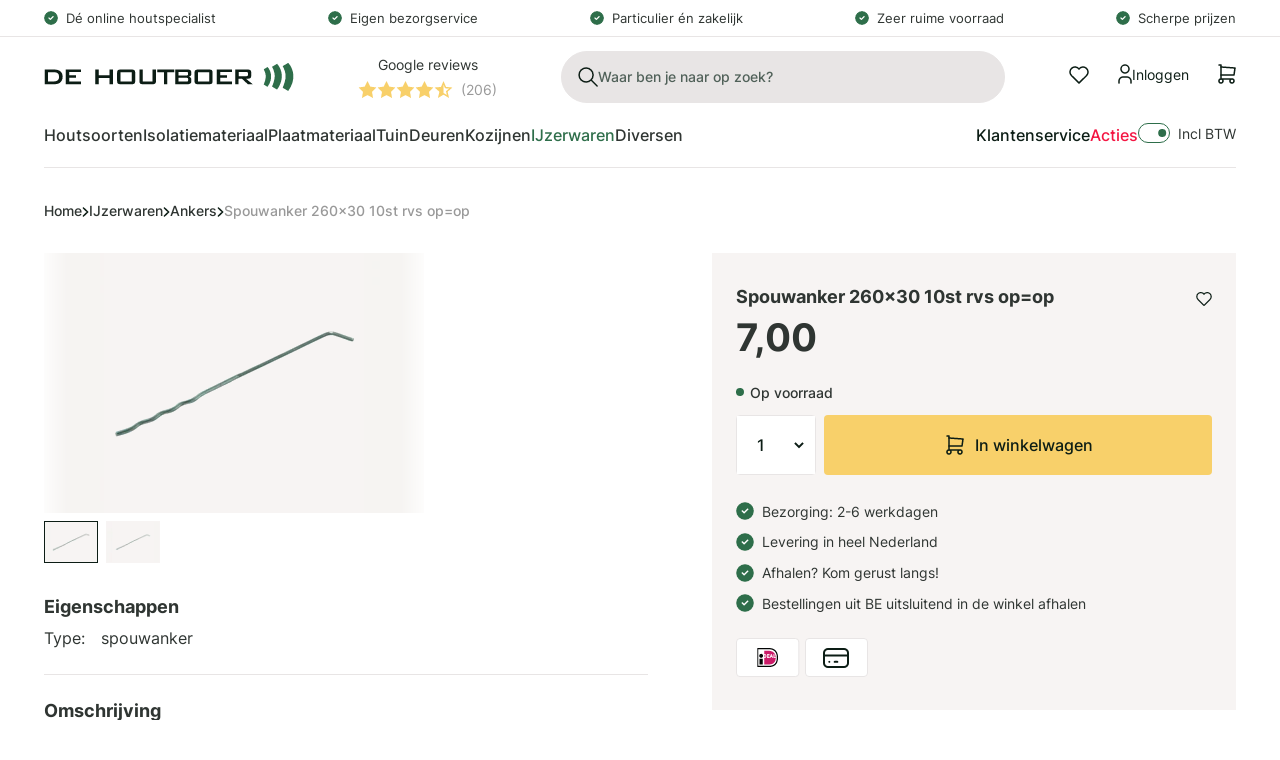

--- FILE ---
content_type: text/html; charset=utf-8
request_url: https://dehoutboer.com/products/gb-profi-uni-l-spouwanker-260x30-a4-10st
body_size: 67212
content:
<!doctype html>
<html lang="nl">
<head>
	<script src="//dehoutboer.com/cdn/shop/files/pandectes-rules.js?v=11234941491113276681"></script>
	
	
    <title>Spouwanker 260x30 10st rvs op=op</title>
    <meta charset="utf-8">
    <meta http-equiv="X-UA-Compatible" content="IE=edge,chrome=1">
    <meta name="description" content="Een spouwanker is een onderdeel van een spouwmuur. Spouwankers worden op bepaalde regelmatige afstanden aangebracht om het buiten- en binnenblad van een spouwmuur met elkaar te verbinden, zodat een stabiele constructie ontstaat.Spouwankers zorgen er ook voor, mits juist geplaats, dat vocht wat zich eventueel in de spou">
    <link rel="canonical" href="https://dehoutboer.com/products/gb-profi-uni-l-spouwanker-260x30-a4-10st">
    <meta name="viewport" content="width=device-width,initial-scale=1,minimum-scale=1,maximum-scale=1,user-scalable=no">

    <link rel="apple-touch-icon" sizes="180x180" href="//dehoutboer.com/cdn/shop/t/1/assets/apple-touch-icon.png?v=146922469377877129801680091097">
    <link rel="icon" type="image/png" sizes="32x32" href="//dehoutboer.com/cdn/shop/t/1/assets/favicon-32x32.png?v=68057341544379752091680091099">
    <link rel="icon" type="image/png" sizes="16x16" href="//dehoutboer.com/cdn/shop/t/1/assets/favicon-16x16.png?v=70920709548957223881680091098">
    <link rel="manifest" href="//dehoutboer.com/cdn/shop/t/1/assets/site.webmanifest?v=41610449514494604001680091101">
    <link rel="mask-icon" href="//dehoutboer.com/cdn/shop/t/1/assets/safari-pinned-tab.svg?v=55169110351886673011680091100" color="#2E6E4A">
    <meta name="msapplication-TileColor" content="#2E6E4A">
    <meta name="theme-color" content="#2E6E4A">

    <link rel="preload" href="//dehoutboer.com/cdn/shop/t/1/assets/app.base.e68cd0f4f1bab6514027.css?v=118882085881138308451719313642" as="style" />
    <link rel="preload" href="//dehoutboer.com/cdn/shop/t/1/assets/app.dependencies.21e456985cf6c2a4d9ef.js?v=45846074615551123071728047592" as="script" />
    <link rel="preload" href="//dehoutboer.com/cdn/shop/t/1/assets/app.base.c8530ff899f4166a7963.js?v=123016238440289404271728047588" as="script" />
    
    <link href="//dehoutboer.com/cdn/shop/t/1/assets/app.base.e68cd0f4f1bab6514027.css?v=118882085881138308451719313642" rel="stylesheet" />

  <script src="https://analytics.ahrefs.com/analytics.js" data-key="HjTh2Bve0PylSsMP998+qg" async></script>
    <script>window.performance && window.performance.mark && window.performance.mark('shopify.content_for_header.start');</script><meta id="shopify-digital-wallet" name="shopify-digital-wallet" content="/70390153505/digital_wallets/dialog">
<link rel="alternate" type="application/json+oembed" href="https://dehoutboer.com/products/gb-profi-uni-l-spouwanker-260x30-a4-10st.oembed">
<script async="async" src="/checkouts/internal/preloads.js?locale=nl-NL"></script>
<script id="shopify-features" type="application/json">{"accessToken":"2eaaff000974f98b9f7d4cf5ad855f98","betas":["rich-media-storefront-analytics"],"domain":"dehoutboer.com","predictiveSearch":true,"shopId":70390153505,"locale":"nl"}</script>
<script>var Shopify = Shopify || {};
Shopify.shop = "de-houtboer.myshopify.com";
Shopify.locale = "nl";
Shopify.currency = {"active":"EUR","rate":"1.0"};
Shopify.country = "NL";
Shopify.theme = {"name":"De Houtboer","id":141791985953,"schema_name":"De Houtboer","schema_version":"1.0.0","theme_store_id":887,"role":"main"};
Shopify.theme.handle = "null";
Shopify.theme.style = {"id":null,"handle":null};
Shopify.cdnHost = "dehoutboer.com/cdn";
Shopify.routes = Shopify.routes || {};
Shopify.routes.root = "/";</script>
<script type="module">!function(o){(o.Shopify=o.Shopify||{}).modules=!0}(window);</script>
<script>!function(o){function n(){var o=[];function n(){o.push(Array.prototype.slice.apply(arguments))}return n.q=o,n}var t=o.Shopify=o.Shopify||{};t.loadFeatures=n(),t.autoloadFeatures=n()}(window);</script>
<script id="shop-js-analytics" type="application/json">{"pageType":"product"}</script>
<script defer="defer" async type="module" src="//dehoutboer.com/cdn/shopifycloud/shop-js/modules/v2/client.init-shop-cart-sync_temwk-5i.nl.esm.js"></script>
<script defer="defer" async type="module" src="//dehoutboer.com/cdn/shopifycloud/shop-js/modules/v2/chunk.common_CCZ-xm-Q.esm.js"></script>
<script type="module">
  await import("//dehoutboer.com/cdn/shopifycloud/shop-js/modules/v2/client.init-shop-cart-sync_temwk-5i.nl.esm.js");
await import("//dehoutboer.com/cdn/shopifycloud/shop-js/modules/v2/chunk.common_CCZ-xm-Q.esm.js");

  window.Shopify.SignInWithShop?.initShopCartSync?.({"fedCMEnabled":true,"windoidEnabled":true});

</script>
<script id="__st">var __st={"a":70390153505,"offset":3600,"reqid":"89193c10-b6c0-4d81-978f-7bac6480fff3-1768971920","pageurl":"dehoutboer.com\/products\/gb-profi-uni-l-spouwanker-260x30-a4-10st","u":"7f0c14ae59d9","p":"product","rtyp":"product","rid":8592800973089};</script>
<script>window.ShopifyPaypalV4VisibilityTracking = true;</script>
<script id="captcha-bootstrap">!function(){'use strict';const t='contact',e='account',n='new_comment',o=[[t,t],['blogs',n],['comments',n],[t,'customer']],c=[[e,'customer_login'],[e,'guest_login'],[e,'recover_customer_password'],[e,'create_customer']],r=t=>t.map((([t,e])=>`form[action*='/${t}']:not([data-nocaptcha='true']) input[name='form_type'][value='${e}']`)).join(','),a=t=>()=>t?[...document.querySelectorAll(t)].map((t=>t.form)):[];function s(){const t=[...o],e=r(t);return a(e)}const i='password',u='form_key',d=['recaptcha-v3-token','g-recaptcha-response','h-captcha-response',i],f=()=>{try{return window.sessionStorage}catch{return}},m='__shopify_v',_=t=>t.elements[u];function p(t,e,n=!1){try{const o=window.sessionStorage,c=JSON.parse(o.getItem(e)),{data:r}=function(t){const{data:e,action:n}=t;return t[m]||n?{data:e,action:n}:{data:t,action:n}}(c);for(const[e,n]of Object.entries(r))t.elements[e]&&(t.elements[e].value=n);n&&o.removeItem(e)}catch(o){console.error('form repopulation failed',{error:o})}}const l='form_type',E='cptcha';function T(t){t.dataset[E]=!0}const w=window,h=w.document,L='Shopify',v='ce_forms',y='captcha';let A=!1;((t,e)=>{const n=(g='f06e6c50-85a8-45c8-87d0-21a2b65856fe',I='https://cdn.shopify.com/shopifycloud/storefront-forms-hcaptcha/ce_storefront_forms_captcha_hcaptcha.v1.5.2.iife.js',D={infoText:'Beschermd door hCaptcha',privacyText:'Privacy',termsText:'Voorwaarden'},(t,e,n)=>{const o=w[L][v],c=o.bindForm;if(c)return c(t,g,e,D).then(n);var r;o.q.push([[t,g,e,D],n]),r=I,A||(h.body.append(Object.assign(h.createElement('script'),{id:'captcha-provider',async:!0,src:r})),A=!0)});var g,I,D;w[L]=w[L]||{},w[L][v]=w[L][v]||{},w[L][v].q=[],w[L][y]=w[L][y]||{},w[L][y].protect=function(t,e){n(t,void 0,e),T(t)},Object.freeze(w[L][y]),function(t,e,n,w,h,L){const[v,y,A,g]=function(t,e,n){const i=e?o:[],u=t?c:[],d=[...i,...u],f=r(d),m=r(i),_=r(d.filter((([t,e])=>n.includes(e))));return[a(f),a(m),a(_),s()]}(w,h,L),I=t=>{const e=t.target;return e instanceof HTMLFormElement?e:e&&e.form},D=t=>v().includes(t);t.addEventListener('submit',(t=>{const e=I(t);if(!e)return;const n=D(e)&&!e.dataset.hcaptchaBound&&!e.dataset.recaptchaBound,o=_(e),c=g().includes(e)&&(!o||!o.value);(n||c)&&t.preventDefault(),c&&!n&&(function(t){try{if(!f())return;!function(t){const e=f();if(!e)return;const n=_(t);if(!n)return;const o=n.value;o&&e.removeItem(o)}(t);const e=Array.from(Array(32),(()=>Math.random().toString(36)[2])).join('');!function(t,e){_(t)||t.append(Object.assign(document.createElement('input'),{type:'hidden',name:u})),t.elements[u].value=e}(t,e),function(t,e){const n=f();if(!n)return;const o=[...t.querySelectorAll(`input[type='${i}']`)].map((({name:t})=>t)),c=[...d,...o],r={};for(const[a,s]of new FormData(t).entries())c.includes(a)||(r[a]=s);n.setItem(e,JSON.stringify({[m]:1,action:t.action,data:r}))}(t,e)}catch(e){console.error('failed to persist form',e)}}(e),e.submit())}));const S=(t,e)=>{t&&!t.dataset[E]&&(n(t,e.some((e=>e===t))),T(t))};for(const o of['focusin','change'])t.addEventListener(o,(t=>{const e=I(t);D(e)&&S(e,y())}));const B=e.get('form_key'),M=e.get(l),P=B&&M;t.addEventListener('DOMContentLoaded',(()=>{const t=y();if(P)for(const e of t)e.elements[l].value===M&&p(e,B);[...new Set([...A(),...v().filter((t=>'true'===t.dataset.shopifyCaptcha))])].forEach((e=>S(e,t)))}))}(h,new URLSearchParams(w.location.search),n,t,e,['guest_login'])})(!0,!0)}();</script>
<script integrity="sha256-4kQ18oKyAcykRKYeNunJcIwy7WH5gtpwJnB7kiuLZ1E=" data-source-attribution="shopify.loadfeatures" defer="defer" src="//dehoutboer.com/cdn/shopifycloud/storefront/assets/storefront/load_feature-a0a9edcb.js" crossorigin="anonymous"></script>
<script data-source-attribution="shopify.dynamic_checkout.dynamic.init">var Shopify=Shopify||{};Shopify.PaymentButton=Shopify.PaymentButton||{isStorefrontPortableWallets:!0,init:function(){window.Shopify.PaymentButton.init=function(){};var t=document.createElement("script");t.src="https://dehoutboer.com/cdn/shopifycloud/portable-wallets/latest/portable-wallets.nl.js",t.type="module",document.head.appendChild(t)}};
</script>
<script data-source-attribution="shopify.dynamic_checkout.buyer_consent">
  function portableWalletsHideBuyerConsent(e){var t=document.getElementById("shopify-buyer-consent"),n=document.getElementById("shopify-subscription-policy-button");t&&n&&(t.classList.add("hidden"),t.setAttribute("aria-hidden","true"),n.removeEventListener("click",e))}function portableWalletsShowBuyerConsent(e){var t=document.getElementById("shopify-buyer-consent"),n=document.getElementById("shopify-subscription-policy-button");t&&n&&(t.classList.remove("hidden"),t.removeAttribute("aria-hidden"),n.addEventListener("click",e))}window.Shopify?.PaymentButton&&(window.Shopify.PaymentButton.hideBuyerConsent=portableWalletsHideBuyerConsent,window.Shopify.PaymentButton.showBuyerConsent=portableWalletsShowBuyerConsent);
</script>
<script data-source-attribution="shopify.dynamic_checkout.cart.bootstrap">document.addEventListener("DOMContentLoaded",(function(){function t(){return document.querySelector("shopify-accelerated-checkout-cart, shopify-accelerated-checkout")}if(t())Shopify.PaymentButton.init();else{new MutationObserver((function(e,n){t()&&(Shopify.PaymentButton.init(),n.disconnect())})).observe(document.body,{childList:!0,subtree:!0})}}));
</script>

<script>window.performance && window.performance.mark && window.performance.mark('shopify.content_for_header.end');</script>

    
        <script type="application/ld+json">
{
    "@context": "https://schema.org/",
    "@type": "Product",
    "@id": "https://dehoutboer.com/products/gb-profi-uni-l-spouwanker-260x30-a4-10st",
    "name": "Spouwanker 260x30 10st rvs op=op",
    "image": "//dehoutboer.com/cdn/shop/files/spouwankerbocht_cd88e08f-adcd-4b31-a8c9-fa9ba9b3c227.jpg?v=1697102779",
    "url": "https://dehoutboer.com/products/gb-profi-uni-l-spouwanker-260x30-a4-10st",
    "brand": {
        "@type": "Brand",
        "name": "De Houtboer"
    },
    "description": "Een spouwanker is een onderdeel van een spouwmuur. Spouwankers worden op bepaalde regelmatige afstanden aangebracht om het buiten- en binnenblad van een spouwmuur met elkaar te verbinden, zodat een stabiele constructie ontstaat.Spouwankers zorgen er ook voor, mits juist geplaats, dat vocht wat zich eventueel in de spouw bevindt, wordt afgevoerd naar het buitenblad.

Meer informatie


Breedte in mm
25,00


Diameter in mm
3,60


EAN Code
8712061683994


Lengte in mm
260,00


Materiaal/kwaliteit
Rvs A4 AISI316


Spouwmaat in mm
130 - 160mm


",
    
    "sku": "5752987",
    
    "offers": {
        "@type": "Offer",
        "priceCurrency": "EUR",
        "price": 7.00,
        
        "availability": "https://schema.org/InStock",
        
        "itemCondition": "https://schema.org/NewCondition"
    }
}
</script>

    

    <!-- Google Tag Manager -->
<script>(function(w,d,s,l,i){w[l]=w[l]||[];w[l].push({'gtm.start':
    new Date().getTime(),event:'gtm.js'});var f=d.getElementsByTagName(s)[0],
    j=d.createElement(s),dl=l!='dataLayer'?'&l='+l:'';j.async=true;j.src=
    'https://www.googletagmanager.com/gtm.js?id='+i+dl;f.parentNode.insertBefore(j,f);
})(window,document,'script','dataLayer','GTM-M4G9CKN');

</script>
<!-- End Google Tag Manager -->

  <script type="text/javascript">
    (function(c,l,a,r,i,t,y){
        c[a]=c[a]||function(){(c[a].q=c[a].q||[]).push(arguments)};
        t=l.createElement(r);t.async=1;t.src="https://www.clarity.ms/tag/"+i;
        y=l.getElementsByTagName(r)[0];y.parentNode.insertBefore(t,y);
    })(window, document, "clarity", "script", "p4idw4pvi5");
    
</script>
  
<!-- BEGIN app block: shopify://apps/pandectes-gdpr/blocks/banner/58c0baa2-6cc1-480c-9ea6-38d6d559556a -->
  
    
      <!-- TCF is active, scripts are loaded above -->
      
        <script>
          if (!window.PandectesRulesSettings) {
            window.PandectesRulesSettings = {"store":{"id":70390153505,"adminMode":false,"headless":false,"storefrontRootDomain":"","checkoutRootDomain":"","storefrontAccessToken":""},"banner":{"revokableTrigger":false,"cookiesBlockedByDefault":"0","hybridStrict":false,"isActive":true},"geolocation":{"brOnly":false,"caOnly":false,"chOnly":false,"euOnly":false,"jpOnly":false,"thOnly":false,"canadaOnly":false,"globalVisibility":true},"blocker":{"isActive":false,"googleConsentMode":{"isActive":true,"id":"","analyticsId":"","adStorageCategory":4,"analyticsStorageCategory":2,"functionalityStorageCategory":1,"personalizationStorageCategory":1,"securityStorageCategory":0,"customEvent":true,"redactData":true,"urlPassthrough":false,"dataLayerProperty":"dataLayer"},"facebookPixel":{"isActive":false,"id":"","ldu":false},"microsoft":{},"clarity":{},"rakuten":{"isActive":false,"cmp":false,"ccpa":false},"gpcIsActive":false,"defaultBlocked":0,"patterns":{"whiteList":[],"blackList":{"1":[],"2":[],"4":[],"8":[]},"iframesWhiteList":[],"iframesBlackList":{"1":[],"2":[],"4":[],"8":[]},"beaconsWhiteList":[],"beaconsBlackList":{"1":[],"2":[],"4":[],"8":[]}}}};
            const rulesScript = document.createElement('script');
            window.PandectesRulesSettings.auto = true;
            rulesScript.src = "https://cdn.shopify.com/extensions/019bdc07-7fb4-70c4-ad72-a3837152bf63/gdpr-238/assets/pandectes-rules.js";
            const firstChild = document.head.firstChild;
            document.head.insertBefore(rulesScript, firstChild);
          }
        </script>
      
      <script>
        
          window.PandectesSettings = {"store":{"id":70390153505,"plan":"plus","theme":"De Houtboer","primaryLocale":"nl","adminMode":false,"headless":false,"storefrontRootDomain":"","checkoutRootDomain":"","storefrontAccessToken":""},"tsPublished":1755783775,"declaration":{"showPurpose":false,"showProvider":false,"declIntroText":"We gebruiken cookies om de functionaliteit van de website te optimaliseren, de prestaties te analyseren en u een gepersonaliseerde ervaring te bieden. Sommige cookies zijn essentieel om de website goed te laten werken en correct te laten functioneren. Die cookies kunnen niet worden uitgeschakeld. In dit venster kunt u uw voorkeur voor cookies beheren.","showDateGenerated":true},"language":{"unpublished":[],"languageMode":"Single","fallbackLanguage":"nl","languageDetection":"browser","languagesSupported":[]},"texts":{"managed":{"headerText":{"nl":"Wij respecteren uw privacy"},"consentText":{"nl":"Deze website maakt gebruik van cookies om u de beste ervaring te bieden."},"linkText":{"nl":"Kom meer te weten"},"imprintText":{"nl":"Afdruk"},"googleLinkText":{"nl":"Privacyvoorwaarden van Google"},"allowButtonText":{"nl":"Accepteren"},"denyButtonText":{"nl":"Afwijzen"},"dismissButtonText":{"nl":"OK"},"leaveSiteButtonText":{"nl":"Verlaat deze site"},"preferencesButtonText":{"nl":"Wijzig Voorkeuren"},"cookiePolicyText":{"nl":"Cookie beleid"},"preferencesPopupTitleText":{"nl":"Toestemmingsvoorkeuren beheren"},"preferencesPopupIntroText":{"nl":"We gebruiken cookies om de functionaliteit van de website te optimaliseren, de prestaties te analyseren en u een gepersonaliseerde ervaring te bieden. Sommige cookies zijn essentieel om de website correct te laten werken en functioneren. Die cookies kunnen niet worden uitgeschakeld. In dit venster kunt u uw voorkeur voor cookies beheren."},"preferencesPopupSaveButtonText":{"nl":"Voorkeuren opslaan"},"preferencesPopupCloseButtonText":{"nl":"Sluiten"},"preferencesPopupAcceptAllButtonText":{"nl":"Accepteer alles"},"preferencesPopupRejectAllButtonText":{"nl":"Alles afwijzen"},"cookiesDetailsText":{"nl":"Cookiegegevens"},"preferencesPopupAlwaysAllowedText":{"nl":"altijd toegestaan"},"accessSectionParagraphText":{"nl":"U heeft te allen tijde het recht om uw gegevens in te zien."},"accessSectionTitleText":{"nl":"Gegevensportabiliteit"},"accessSectionAccountInfoActionText":{"nl":"Persoonlijke gegevens"},"accessSectionDownloadReportActionText":{"nl":"Download alles"},"accessSectionGDPRRequestsActionText":{"nl":"Verzoeken van betrokkenen"},"accessSectionOrdersRecordsActionText":{"nl":"Bestellingen"},"rectificationSectionParagraphText":{"nl":"U hebt het recht om te vragen dat uw gegevens worden bijgewerkt wanneer u dat nodig acht."},"rectificationSectionTitleText":{"nl":"Gegevens rectificatie"},"rectificationCommentPlaceholder":{"nl":"Beschrijf wat u wilt bijwerken"},"rectificationCommentValidationError":{"nl":"Commentaar is verplicht"},"rectificationSectionEditAccountActionText":{"nl":"Vraag een update aan"},"erasureSectionTitleText":{"nl":"Recht om vergeten te worden"},"erasureSectionParagraphText":{"nl":"U heeft het recht om al uw gegevens te laten wissen. Daarna heeft u geen toegang meer tot uw account."},"erasureSectionRequestDeletionActionText":{"nl":"Verzoek om verwijdering van persoonlijke gegevens"},"consentDate":{"nl":"Toestemmingsdatum"},"consentId":{"nl":"Toestemmings-ID"},"consentSectionChangeConsentActionText":{"nl":"Wijzig de toestemmingsvoorkeur"},"consentSectionConsentedText":{"nl":"U heeft ingestemd met het cookiebeleid van deze website op:"},"consentSectionNoConsentText":{"nl":"U heeft niet ingestemd met het cookiebeleid van deze website."},"consentSectionTitleText":{"nl":"Uw toestemming voor cookies"},"consentStatus":{"nl":"Toestemmingsvoorkeur"},"confirmationFailureMessage":{"nl":"Uw verzoek is niet geverifieerd. Probeer het opnieuw en als het probleem aanhoudt, neem dan contact op met de winkeleigenaar voor hulp"},"confirmationFailureTitle":{"nl":"Er is een probleem opgetreden"},"confirmationSuccessMessage":{"nl":"We zullen spoedig contact met u opnemen over uw verzoek."},"confirmationSuccessTitle":{"nl":"Uw verzoek is geverifieerd"},"guestsSupportEmailFailureMessage":{"nl":"Uw verzoek is niet ingediend. Probeer het opnieuw en als het probleem aanhoudt, neem dan contact op met de winkeleigenaar voor hulp."},"guestsSupportEmailFailureTitle":{"nl":"Er is een probleem opgetreden"},"guestsSupportEmailPlaceholder":{"nl":"E-mailadres"},"guestsSupportEmailSuccessMessage":{"nl":"Als je bent geregistreerd als klant van deze winkel, ontvang je binnenkort een e-mail met instructies over hoe je verder kunt gaan."},"guestsSupportEmailSuccessTitle":{"nl":"dankjewel voor je aanvraag"},"guestsSupportEmailValidationError":{"nl":"E-mail is niet geldig"},"guestsSupportInfoText":{"nl":"Log in met uw klantaccount om verder te gaan."},"submitButton":{"nl":"Indienen"},"submittingButton":{"nl":"Verzenden..."},"cancelButton":{"nl":"Annuleren"},"declIntroText":{"nl":"We gebruiken cookies om de functionaliteit van de website te optimaliseren, de prestaties te analyseren en u een gepersonaliseerde ervaring te bieden. Sommige cookies zijn essentieel om de website goed te laten werken en correct te laten functioneren. Die cookies kunnen niet worden uitgeschakeld. In dit venster kunt u uw voorkeur voor cookies beheren."},"declName":{"nl":"Naam"},"declPurpose":{"nl":"Doel"},"declType":{"nl":"Type"},"declRetention":{"nl":"Behoud"},"declProvider":{"nl":"Aanbieder"},"declFirstParty":{"nl":"Directe"},"declThirdParty":{"nl":"Derde partij"},"declSeconds":{"nl":"seconden"},"declMinutes":{"nl":"minuten"},"declHours":{"nl":"uur"},"declDays":{"nl":"dagen"},"declMonths":{"nl":"maanden"},"declYears":{"nl":"jaren"},"declSession":{"nl":"Sessie"},"declDomain":{"nl":"Domein"},"declPath":{"nl":"Pad"}},"categories":{"strictlyNecessaryCookiesTitleText":{"nl":"Strikt noodzakelijke cookies"},"strictlyNecessaryCookiesDescriptionText":{"nl":"Deze cookies zijn essentieel om u in staat te stellen door de website te navigeren en de functies ervan te gebruiken, zoals toegang tot beveiligde delen van de website. Zonder deze cookies kan de website niet goed functioneren."},"functionalityCookiesTitleText":{"nl":"Functionele cookies"},"functionalityCookiesDescriptionText":{"nl":"Deze cookies stellen de site in staat om verbeterde functionaliteit en personalisatie te bieden. Ze kunnen worden ingesteld door ons of door externe providers wiens diensten we aan onze pagina's hebben toegevoegd. Als u deze cookies niet toestaat, werken sommige of al deze diensten mogelijk niet correct."},"performanceCookiesTitleText":{"nl":"Prestatiecookies"},"performanceCookiesDescriptionText":{"nl":"Deze cookies stellen ons in staat om de prestaties van onze website te monitoren en te verbeteren. Ze stellen ons bijvoorbeeld in staat om bezoeken te tellen, verkeersbronnen te identificeren en te zien welke delen van de site het populairst zijn."},"targetingCookiesTitleText":{"nl":"Targeting-cookies"},"targetingCookiesDescriptionText":{"nl":"Deze cookies kunnen via onze site worden geplaatst door onze advertentiepartners. Ze kunnen door die bedrijven worden gebruikt om een profiel van uw interesses op te bouwen en u relevante advertenties op andere sites te tonen. Ze slaan geen directe persoonlijke informatie op, maar zijn gebaseerd op de unieke identificatie van uw browser en internetapparaat. Als je deze cookies niet toestaat, krijg je minder gerichte advertenties te zien."},"unclassifiedCookiesTitleText":{"nl":"Niet-geclassificeerde cookies"},"unclassifiedCookiesDescriptionText":{"nl":"Niet-geclassificeerde cookies zijn cookies die we aan het classificeren zijn, samen met de aanbieders van individuele cookies."}},"auto":{}},"library":{"previewMode":false,"fadeInTimeout":0,"defaultBlocked":0,"showLink":true,"showImprintLink":false,"showGoogleLink":false,"enabled":true,"cookie":{"expiryDays":365,"secure":true,"domain":""},"dismissOnScroll":false,"dismissOnWindowClick":false,"dismissOnTimeout":false,"palette":{"popup":{"background":"#FFFFFF","backgroundForCalculations":{"a":1,"b":255,"g":255,"r":255},"text":"#000000"},"button":{"background":"transparent","backgroundForCalculations":{"a":1,"b":255,"g":255,"r":255},"text":"#000000","textForCalculation":{"a":1,"b":0,"g":0,"r":0},"border":"#000000"}},"content":{"href":"https://de-houtboer.myshopify.com/policies/privacy-policy","imprintHref":"/","close":"&#10005;","target":"","logo":""},"window":"<div role=\"dialog\" aria-labelledby=\"cookieconsent:head\" aria-describedby=\"cookieconsent:desc\" id=\"pandectes-banner\" class=\"cc-window-wrapper cc-overlay-wrapper\"><div class=\"pd-cookie-banner-window cc-window {{classes}}\"><!--googleoff: all-->{{children}}<!--googleon: all--></div></div>","compliance":{"custom":"<div class=\"cc-compliance cc-highlight\">{{preferences}}{{allow}}</div>"},"type":"custom","layouts":{"basic":"{{header}}{{messagelink}}{{compliance}}"},"position":"overlay","theme":"wired","revokable":false,"animateRevokable":false,"revokableReset":false,"revokableLogoUrl":"","revokablePlacement":"bottom-left","revokableMarginHorizontal":15,"revokableMarginVertical":15,"static":false,"autoAttach":true,"hasTransition":true,"blacklistPage":[""],"elements":{"close":"<button aria-label=\"Sluiten\" type=\"button\" class=\"cc-close\">{{close}}</button>","dismiss":"<button type=\"button\" class=\"cc-btn cc-btn-decision cc-dismiss\">{{dismiss}}</button>","allow":"<button type=\"button\" class=\"cc-btn cc-btn-decision cc-allow\">{{allow}}</button>","deny":"<button type=\"button\" class=\"cc-btn cc-btn-decision cc-deny\">{{deny}}</button>","preferences":"<button type=\"button\" class=\"cc-btn cc-settings\" onclick=\"Pandectes.fn.openPreferences()\">{{preferences}}</button>"}},"geolocation":{"brOnly":false,"caOnly":false,"chOnly":false,"euOnly":false,"jpOnly":false,"thOnly":false,"canadaOnly":false,"globalVisibility":true},"dsr":{"guestsSupport":false,"accessSectionDownloadReportAuto":false},"banner":{"resetTs":1708937226,"extraCss":"        .cc-banner-logo {max-width: 24em!important;}    @media(min-width: 768px) {.cc-window.cc-floating{max-width: 24em!important;width: 24em!important;}}    .cc-message, .pd-cookie-banner-window .cc-header, .cc-logo {text-align: left}    .cc-window-wrapper{z-index: 2147483647;-webkit-transition: opacity 1s ease;  transition: opacity 1s ease;}    .cc-window{z-index: 2147483647;font-family: inherit;}    .pd-cookie-banner-window .cc-header{font-family: inherit;}    .pd-cp-ui{font-family: inherit; background-color: #FFFFFF;color:#000000;}    button.pd-cp-btn, a.pd-cp-btn{}    input + .pd-cp-preferences-slider{background-color: rgba(0, 0, 0, 0.3)}    .pd-cp-scrolling-section::-webkit-scrollbar{background-color: rgba(0, 0, 0, 0.3)}    input:checked + .pd-cp-preferences-slider{background-color: rgba(0, 0, 0, 1)}    .pd-cp-scrolling-section::-webkit-scrollbar-thumb {background-color: rgba(0, 0, 0, 1)}    .pd-cp-ui-close{color:#000000;}    .pd-cp-preferences-slider:before{background-color: #FFFFFF}    .pd-cp-title:before {border-color: #000000!important}    .pd-cp-preferences-slider{background-color:#000000}    .pd-cp-toggle{color:#000000!important}    @media(max-width:699px) {.pd-cp-ui-close-top svg {fill: #000000}}    .pd-cp-toggle:hover,.pd-cp-toggle:visited,.pd-cp-toggle:active{color:#000000!important}    .pd-cookie-banner-window {box-shadow: 0 0 18px rgb(0 0 0 / 20%);}  ","customJavascript":{},"showPoweredBy":false,"logoHeight":40,"revokableTrigger":false,"hybridStrict":false,"cookiesBlockedByDefault":"0","isActive":true,"implicitSavePreferences":true,"cookieIcon":false,"blockBots":false,"showCookiesDetails":true,"hasTransition":true,"blockingPage":false,"showOnlyLandingPage":false,"leaveSiteUrl":"https://www.google.com","linkRespectStoreLang":false},"cookies":{"0":[{"name":"keep_alive","type":"http","domain":"dehoutboer.com","path":"/","provider":"Shopify","firstParty":true,"retention":"30 minute(s)","expires":30,"unit":"declMinutes","purpose":{"nl":"Gebruikt in verband met lokalisatie van kopers."}},{"name":"secure_customer_sig","type":"http","domain":"dehoutboer.com","path":"/","provider":"Shopify","firstParty":true,"retention":"1 year(s)","expires":1,"unit":"declYears","purpose":{"nl":"Gebruikt in verband met klantenlogin."}},{"name":"localization","type":"http","domain":"dehoutboer.com","path":"/","provider":"Shopify","firstParty":true,"retention":"1 year(s)","expires":1,"unit":"declYears","purpose":{"nl":"Shopify-winkellokalisatie"}},{"name":"cart_currency","type":"http","domain":"dehoutboer.com","path":"/","provider":"Shopify","firstParty":true,"retention":"2 ","expires":2,"unit":"declSession","purpose":{"nl":"De cookie is nodig voor de veilige betaal- en betaalfunctie op de website. Deze functie wordt geleverd door shopify.com."}},{"name":"_cmp_a","type":"http","domain":".dehoutboer.com","path":"/","provider":"Shopify","firstParty":true,"retention":"1 day(s)","expires":1,"unit":"declDays","purpose":{"nl":"Wordt gebruikt voor het beheren van de privacy-instellingen van klanten."}},{"name":"_tracking_consent","type":"http","domain":".dehoutboer.com","path":"/","provider":"Shopify","firstParty":true,"retention":"1 year(s)","expires":1,"unit":"declYears","purpose":{"nl":"Voorkeuren volgen."}},{"name":"_secure_session_id","type":"http","domain":"dehoutboer.com","path":"/","provider":"Shopify","firstParty":true,"retention":"1 month(s)","expires":1,"unit":"declMonths","purpose":{"nl":"Gebruikt in verband met navigatie door een winkelpui."}},{"name":"wpm-domain-test","type":"http","domain":"com","path":"/","provider":"Shopify","firstParty":false,"retention":"Session","expires":1,"unit":"declSeconds","purpose":{"nl":"Wordt gebruikt om de opslag van parameters te testen over producten die aan het winkelwagentje zijn toegevoegd of de betalingsvaluta"}}],"1":[],"2":[{"name":"_shopify_y","type":"http","domain":".dehoutboer.com","path":"/","provider":"Shopify","firstParty":true,"retention":"1 year(s)","expires":1,"unit":"declYears","purpose":{"nl":"Shopify-analyses."}},{"name":"_orig_referrer","type":"http","domain":".dehoutboer.com","path":"/","provider":"Shopify","firstParty":true,"retention":"2 ","expires":2,"unit":"declSession","purpose":{"nl":"Volgt bestemmingspagina's."}},{"name":"_shopify_sa_t","type":"http","domain":".dehoutboer.com","path":"/","provider":"Shopify","firstParty":true,"retention":"30 minute(s)","expires":30,"unit":"declMinutes","purpose":{"nl":"Shopify-analyses met betrekking tot marketing en verwijzingen."}},{"name":"_shopify_sa_p","type":"http","domain":".dehoutboer.com","path":"/","provider":"Shopify","firstParty":true,"retention":"30 minute(s)","expires":30,"unit":"declMinutes","purpose":{"nl":"Shopify-analyses met betrekking tot marketing en verwijzingen."}},{"name":"_landing_page","type":"http","domain":".dehoutboer.com","path":"/","provider":"Shopify","firstParty":true,"retention":"2 ","expires":2,"unit":"declSession","purpose":{"nl":"Volgt bestemmingspagina's."}},{"name":"_shopify_s","type":"http","domain":".dehoutboer.com","path":"/","provider":"Shopify","firstParty":true,"retention":"30 minute(s)","expires":30,"unit":"declMinutes","purpose":{"nl":"Shopify-analyses."}},{"name":"_ga","type":"http","domain":".dehoutboer.com","path":"/","provider":"Google","firstParty":true,"retention":"1 year(s)","expires":1,"unit":"declYears","purpose":{"nl":"Cookie is ingesteld door Google Analytics met onbekende functionaliteit"}},{"name":"_clck","type":"http","domain":".dehoutboer.com","path":"/","provider":"Microsoft","firstParty":true,"retention":"1 year(s)","expires":1,"unit":"declYears","purpose":{"nl":"Gebruikt door Microsoft Clarity om een unieke gebruikers-ID op te slaan."}},{"name":"_clsk","type":"http","domain":".dehoutboer.com","path":"/","provider":"Microsoft","firstParty":true,"retention":"1 day(s)","expires":1,"unit":"declDays","purpose":{"nl":"Gebruikt door Microsoft Clarity om een unieke gebruikers-ID op te slaan."}},{"name":"_shopify_s","type":"http","domain":"com","path":"/","provider":"Shopify","firstParty":false,"retention":"Session","expires":1,"unit":"declSeconds","purpose":{"nl":"Shopify-analyses."}},{"name":"_ga_6SHDHJNQ96","type":"http","domain":".dehoutboer.com","path":"/","provider":"Google","firstParty":true,"retention":"1 year(s)","expires":1,"unit":"declYears","purpose":{"nl":""}}],"4":[{"name":"_gcl_au","type":"http","domain":".dehoutboer.com","path":"/","provider":"Google","firstParty":true,"retention":"3 month(s)","expires":3,"unit":"declMonths","purpose":{"nl":"Cookie wordt geplaatst door Google Tag Manager om conversies bij te houden."}},{"name":"_uetsid","type":"http","domain":".dehoutboer.com","path":"/","provider":"Bing","firstParty":true,"retention":"1 day(s)","expires":1,"unit":"declDays","purpose":{"nl":"Deze cookie wordt door Bing gebruikt om te bepalen welke advertenties moeten worden weergegeven die relevant kunnen zijn voor de eindgebruiker die de site bekijkt."}},{"name":"_uetvid","type":"http","domain":".dehoutboer.com","path":"/","provider":"Bing","firstParty":true,"retention":"1 year(s)","expires":1,"unit":"declYears","purpose":{"nl":"Gebruikt om bezoekers op meerdere websites te volgen, om relevante advertenties te presenteren op basis van de voorkeuren van de bezoeker."}},{"name":"MUID","type":"http","domain":".bing.com","path":"/","provider":"Microsoft","firstParty":false,"retention":"1 year(s)","expires":1,"unit":"declYears","purpose":{"nl":"Cookie wordt door Microsoft geplaatst om bezoeken aan websites bij te houden."}},{"name":"MUID","type":"http","domain":".clarity.ms","path":"/","provider":"Microsoft","firstParty":false,"retention":"1 year(s)","expires":1,"unit":"declYears","purpose":{"nl":"Cookie wordt door Microsoft geplaatst om bezoeken aan websites bij te houden."}},{"name":"wpm-domain-test","type":"http","domain":"dehoutboer.com","path":"/","provider":"Shopify","firstParty":true,"retention":"Session","expires":1,"unit":"declSeconds","purpose":{"nl":"Wordt gebruikt om de opslag van parameters te testen over producten die aan het winkelwagentje zijn toegevoegd of de betalingsvaluta"}}],"8":[{"name":"MR","type":"http","domain":".c.bing.com","path":"/","provider":"Unknown","firstParty":false,"retention":"1 ","expires":1,"unit":"declSession","purpose":{"nl":""}},{"name":"SRM_B","type":"http","domain":".c.bing.com","path":"/","provider":"Unknown","firstParty":false,"retention":"1 year(s)","expires":1,"unit":"declYears","purpose":{"nl":""}},{"name":"CLID","type":"http","domain":"www.clarity.ms","path":"/","provider":"Unknown","firstParty":false,"retention":"1 year(s)","expires":1,"unit":"declYears","purpose":{"nl":""}},{"name":"SM","type":"http","domain":".c.clarity.ms","path":"/","provider":"Unknown","firstParty":false,"retention":"Session","expires":-54,"unit":"declYears","purpose":{"nl":""}},{"name":"MR","type":"http","domain":".c.clarity.ms","path":"/","provider":"Unknown","firstParty":false,"retention":"1 ","expires":1,"unit":"declSession","purpose":{"nl":""}},{"name":"ANONCHK","type":"http","domain":".c.clarity.ms","path":"/","provider":"Unknown","firstParty":false,"retention":"10 minute(s)","expires":10,"unit":"declMinutes","purpose":{"nl":""}},{"name":"_shopify_essential","type":"http","domain":"dehoutboer.com","path":"/","provider":"Unknown","firstParty":true,"retention":"1 year(s)","expires":1,"unit":"declYears","purpose":{"nl":""}},{"name":"MSPTC","type":"http","domain":".bing.com","path":"/","provider":"Unknown","firstParty":false,"retention":"1 year(s)","expires":1,"unit":"declYears","purpose":{"nl":""}}]},"blocker":{"isActive":false,"googleConsentMode":{"id":"","analyticsId":"","isActive":true,"adStorageCategory":4,"analyticsStorageCategory":2,"personalizationStorageCategory":1,"functionalityStorageCategory":1,"customEvent":true,"securityStorageCategory":0,"redactData":true,"urlPassthrough":false,"dataLayerProperty":"dataLayer"},"facebookPixel":{"id":"","isActive":false,"ldu":false},"microsoft":{},"rakuten":{"isActive":false,"cmp":false,"ccpa":false},"gpcIsActive":false,"clarity":{},"defaultBlocked":0,"patterns":{"whiteList":[],"blackList":{"1":[],"2":[],"4":[],"8":[]},"iframesWhiteList":[],"iframesBlackList":{"1":[],"2":[],"4":[],"8":[]},"beaconsWhiteList":[],"beaconsBlackList":{"1":[],"2":[],"4":[],"8":[]}}}};
        
        window.addEventListener('DOMContentLoaded', function(){
          const script = document.createElement('script');
          
            script.src = "https://cdn.shopify.com/extensions/019bdc07-7fb4-70c4-ad72-a3837152bf63/gdpr-238/assets/pandectes-core.js";
          
          script.defer = true;
          document.body.appendChild(script);
        })
      </script>
    
  


<!-- END app block --><!-- BEGIN app block: shopify://apps/shopacado-discounts/blocks/enable/5950831a-4e4e-40a4-82b0-674110b50a14 -->

<script>
    if (!window.shopacado) window.shopacado = {};
    
    window.shopacado.waitForDomLoad = function (callback) {
        if (document.readyState === "complete" || (document.readyState !== "loading" && !document.documentElement.doScroll)) {
            callback();
        } else {
            document.addEventListener("DOMContentLoaded", callback);
        }
    };

    window.shopacado.debug = false;
    window.shopacado.themeSettings = null;
    window.shopacado.app_root_url = '/apps/appikon_discounted_pricing';

    
        console.log("Shopacado: App Block Mode");
        window.appikon = {
            customer: {}
        };

        

        

        

        
        
        
        window.appikon.product = {
            id: 8592800973089,
            price: 700,
            variant_price: '700'
        };
        window.appikon.product_collections = []
        
        window.appikon.product_collections.push(459376787745)
        
        window.appikon.product_collections.push(459371512097)
        
        window.appikon.product_collections.push(459380228385)
        
        if (!window.shopacado.productCollections) {
            window.shopacado.productCollections = {};
        }
        window.shopacado.productCollections[8592800973089] = window.appikon.product_collections;
        
        


        

        
        window.appikon.cart = {"note":null,"attributes":{},"original_total_price":0,"total_price":0,"total_discount":0,"total_weight":0.0,"item_count":0,"items":[],"requires_shipping":false,"currency":"EUR","items_subtotal_price":0,"cart_level_discount_applications":[],"checkout_charge_amount":0};
        ["requires_shipping", "total_discount", "item_count", "total_weight"].map(function(a) {
            delete window.appikon.cart[a]
        })

        window.appikon.cart.items = [];
        window.appikon.cart_product_ids = [];
        window.appikon.cart_collection_ids = [];
        

        window.shopacado.cartOnLoad = window.appikon.cart;
        
        window.appikon.adp_page = "product";
    

    window.shopacadoLegacy = {"money_format":"{{amount_with_comma_separator}}","adp_discount_tiers_default_html":"\u003cdiv class=\"adp-discount-tiers\"\u003e\n    \u003ch4\u003e{{{product_message}}}\u003c\/h4\u003e\n    \u003ctable class=\"adp-discount-table\"\u003e\n        \u003cthead\u003e\n        \u003ctr\u003e\n            \u003cth\u003eMinimum Qty\u003c\/th\u003e\n            \u003cth\u003eDiscount\u003c\/th\u003e\n        \u003c\/tr\u003e\n        \u003c\/thead\u003e\n        \u003ctbody\u003e\n        {{#vol_rows}}\n        \u003ctr\u003e\n            \u003ctd\u003e{{{quantity}}} +\u003c\/td\u003e\n            \u003ctd\u003e{{{price.title}}}\u003c\/td\u003e\n        \u003c\/tr\u003e\n        {{\/vol_rows}}\n        \u003c\/tbody\u003e\n    \u003c\/table\u003e\n\u003c\/div\u003e\n","adp_discount_tiers_detailed_html":"\u003cdiv class=\"adp-discount-tiers\"\u003e\u003ch4\u003e{{{product_message}}}\u003c\/h4\u003e\n    \u003ctable class=\"adp-discount-table\"\u003e\n        \u003cthead\u003e\n        \u003ctr\u003e\n            \u003cth\u003eQty\u003c\/th\u003e\n            \u003cth\u003eDiscount\u003c\/th\u003e\n        \u003c\/tr\u003e\n        \u003c\/thead\u003e\n        \u003ctbody\u003e {{#vol_rows}}\n        \u003ctr\u003e\n            \u003ctd\u003eBuy {{{quantity}}}\u003c\/td\u003e\n            \u003ctd\u003e{{{price.title}}} each\u003c\/td\u003e\n        \u003c\/tr\u003e\n        {{\/vol_rows}}\n        \u003c\/tbody\u003e\n    \u003c\/table\u003e\n\u003c\/div\u003e\n","adp_discount_tiers_grid_html":"\u003cdiv class=\"adp-discount-tiers\"\u003e\u003ch4\u003e{{{product_message}}}\u003c\/h4\u003e\n    \u003ctable class=\"adp-discount-table\"\u003e\n        \u003cthead\u003e\n        \u003ctr\u003e\n            \u003cth\u003eMinimum Qty\u003c\/th\u003e\n            \u003cth\u003eMaximum Qty\u003c\/th\u003e\n            \u003cth\u003eDiscount\u003c\/th\u003e\n        \u003c\/tr\u003e\n        \u003c\/thead\u003e\n        \u003ctbody\u003e {{#vol_rows}}\n        \u003ctr\u003e\n            \u003ctd\u003e{{{quantity}}}\u003c\/td\u003e\n            \u003ctd\u003e{{{next_range_qty}}}\u003c\/td\u003e\n            \u003ctd\u003e{{{price.title}}}\u003c\/td\u003e\n        \u003c\/tr\u003e\n        {{\/vol_rows}}\n        \u003c\/tbody\u003e\n    \u003c\/table\u003e\n\u003c\/div\u003e\n","adp_discount_tiers_grid_alt_html":"\u003cdiv class=\"adp-discount-tiers\"\u003e\u003ch4\u003e{{{product_message}}}\u003c\/h4\u003e\n    \u003ctable class=\"adp-discount-table\"\u003e\n        \u003cthead\u003e\n        \u003ctr\u003e\n            \u003cth\u003eQty\u003c\/th\u003e\n            \u003cth\u003eDiscount\u003c\/th\u003e\n        \u003c\/tr\u003e\n        \u003c\/thead\u003e\n        \u003ctbody\u003e {{#vol_rows}}\n        \u003ctr\u003e\n            \u003ctd\u003e{{{quantity}}} - {{{next_range_qty}}}\u003c\/td\u003e\n            \u003ctd\u003e{{{price.title}}}\u003c\/td\u003e\n        \u003c\/tr\u003e\n        {{\/vol_rows}}\n        \u003c\/tbody\u003e\n    \u003c\/table\u003e\n\u003c\/div\u003e\n","adp_buy_x_discount_tiers_html":"\u003cdiv class=\"adp-discount-tiers\"\u003e\u003ch4\u003e{{{product_message}}}\u003c\/h4\u003e\n    \u003ctable class=\"adp-discount-table\"\u003e\n        \u003cthead\u003e\n        \u003ctr\u003e\n            \u003cth\u003eQty\u003c\/th\u003e\n            \u003cth\u003eDiscount\u003c\/th\u003e\n        \u003c\/tr\u003e\n        \u003c\/thead\u003e\n        \u003ctbody\u003e {{#vol_rows}}\n        \u003ctr\u003e\n            \u003ctd\u003eBuy {{{quantity}}}\u003c\/td\u003e\n            \u003ctd\u003e{{{price.title}}}\u003c\/td\u003e\n        \u003c\/tr\u003e\n        {{\/vol_rows}}\n        \u003c\/tbody\u003e\n    \u003c\/table\u003e\n\u003c\/div\u003e\n","adp_discount_table_design_css":".adp-discount-tiers h4 {\n    text-align: left;\n    color: inherit;\n    font-size: inherit;\n    background-color: inherit;\n}\n\ntable.adp-discount-table th {\n    background-color: inherit;\n    border-color: inherit;\n    color: inherit;\n    border-width: inherit;\n    font-size: inherit;\n    padding: inherit;\n    text-align: center;\n    border-style: solid;\n}\n\ntable.adp-discount-table td {\n    background-color: inherit;\n    border-color: inherit;\n    color: inherit;\n    border-width: inherit;\n    font-size: inherit;\n    padding: inherit;\n    text-align: center;\n    border-style: solid;\n}\n\ntable.adp-discount-table {\n    min-width: inherit;\n    max-width: inherit;\n    border-color: inherit;\n    border-width: inherit;\n    font-family: inherit;\n    border-collapse: collapse;\n    margin: auto;\n    width: 100%;\n}\n\ntable.adp-discount-table td:last-child {\n    color: inherit;\n    background-color: inherit;\n    font-family: inherit;\n    font-size: inherit;\n}\n","notification_bar_design_css":"div#appikon-notification-bar {\n    font-size: 110%;\n    background-color: #A1C65B;\n    padding: 12px;\n    color: #FFFFFF;\n    font-family: inherit;\n    z-index: 9999999999999;\n    display: none;\n    left: 0px;\n    width: 100%;\n    margin: 0px;\n    margin-bottom: 20px;\n    text-align: center;\n    text-transform: none;\n}\n\n.appikon-cart-item-success-notes, .appikon-cart-item-upsell-notes {\n    display: block;\n    font-weight: bold;\n    color: #0078BD;\n    font-size: 100%;\n}\n\n#appikon-discount-item {\n    font-size: 70%;\n    padding-top: 5px;\n    padding-bottom: 5px;\n}\n\n#appikon-summary-item {\n    font-size: 70%;\n    padding-top: 5px;\n    padding-bottom: 5px;\n}","avoid_cart_quantity_adjustment":false,"quantities_refresh_over_submit":false,"custom_css":"","custom_js":"","custom_js_settings":"","show_cart_notification_bar":true,"show_product_notification_bar":false,"discount_mode":"DRAFT","vd_placement_settings":{"placement":"AFTER","final_selector":"","use_app_blocks":false,"custom_js":null},"notification_placement_settings":{"final_selector":null,"placement":"AFTER","use_app_blocks":false},"notification_cart_placement_settings":{"final_selector":null,"placement":"AFTER","use_app_blocks":false},"discount_code_apply_button":"Apply","discount_code_placeholder_text":"Discount Code","discount_code_settings":{"inputPlacementSelector":"#appikon-discount-item","inputPlacementPosition":"AFTER"},"show_discount_code":false,"shop":"de-houtboer.myshopify.com","is_dynamic_insertion":true,"listen_to_ajax_cart_events_strategy":true,"installed":true,"use_compare_at_price":true,"multicurrency_code":"continuePageLoad();","code_version":"2.0.2","product_page_price_selector":"","checkout_selector":"","drawer_cart_selector":"","terms_selector":"","drawer_cart_product_title_selector":"","drawer_cart_line_price_selector":"","drawer_cart_unit_price_selector":"","drawer_cart_sub_total_selector":"","regular_cart_product_title_selector":"","regular_cart_line_price_selector":"","regular_cart_unit_price_selector":"","regular_cart_sub_total_selector":"","app_root_url":"\/apps\/appikon_discounted_pricing","appikon_cart_x_requested_with":"","jquery_url":"code.jquery.com\/jquery-3.6.3.min.js","intercept_fetch_calls":true,"page_load_delay":0,"debug":true,"discount_table_code":"\n\/\/appikonHandlebars\n!function(a,b){\"object\"==typeof exports\u0026\u0026\"object\"==typeof module?module.exports=b():\"function\"==typeof define\u0026\u0026define.amd?define([],b):\"object\"==typeof exports?exports.appikonHandlebars=b():a.appikonHandlebars=b()}(this,function(){return function(a){function b(d){if(c[d])return c[d].exports;var e=c[d]={exports:{},id:d,loaded:!1};return a[d].call(e.exports,e,e.exports,b),e.loaded=!0,e.exports}var c={};return b.m=a,b.c=c,b.p=\"\",b(0)}([function(a,b,c){\"use strict\";function d(){var a=r();return a.compile=function(b,c){return k.compile(b,c,a)},a.precompile=function(b,c){return k.precompile(b,c,a)},a.AST=i[\"default\"],a.Compiler=k.Compiler,a.JavaScriptCompiler=m[\"default\"],a.Parser=j.parser,a.parse=j.parse,a}var e=c(1)[\"default\"];b.__esModule=!0;var f=c(2),g=e(f),h=c(35),i=e(h),j=c(36),k=c(41),l=c(42),m=e(l),n=c(39),o=e(n),p=c(34),q=e(p),r=g[\"default\"].create,s=d();s.create=d,q[\"default\"](s),s.Visitor=o[\"default\"],s[\"default\"]=s,b[\"default\"]=s,a.exports=b[\"default\"]},function(a,b){\"use strict\";b[\"default\"]=function(a){return a\u0026\u0026a.__esModule?a:{\"default\":a}},b.__esModule=!0},function(a,b,c){\"use strict\";function d(){var a=new h.appikonHandlebarsEnvironment;return n.extend(a,h),a.SafeString=j[\"default\"],a.Exception=l[\"default\"],a.Utils=n,a.escapeExpression=n.escapeExpression,a.VM=p,a.template=function(b){return p.template(b,a)},a}var e=c(3)[\"default\"],f=c(1)[\"default\"];b.__esModule=!0;var g=c(4),h=e(g),i=c(21),j=f(i),k=c(6),l=f(k),m=c(5),n=e(m),o=c(22),p=e(o),q=c(34),r=f(q),s=d();s.create=d,r[\"default\"](s),s[\"default\"]=s,b[\"default\"]=s,a.exports=b[\"default\"]},function(a,b){\"use strict\";b[\"default\"]=function(a){if(a\u0026\u0026a.__esModule)return a;var b={};if(null!=a)for(var c in a)Object.prototype.hasOwnProperty.call(a,c)\u0026\u0026(b[c]=a[c]);return b[\"default\"]=a,b},b.__esModule=!0},function(a,b,c){\"use strict\";function d(a,b,c){this.helpers=a||{},this.partials=b||{},this.decorators=c||{},i.registerDefaultHelpers(this),j.registerDefaultDecorators(this)}var e=c(1)[\"default\"];b.__esModule=!0,b.appikonHandlebarsEnvironment=d;var f=c(5),g=c(6),h=e(g),i=c(10),j=c(18),k=c(20),l=e(k),m=\"4.0.8\";b.VERSION=m;var n=7;b.COMPILER_REVISION=n;var o={1:\"\u003c= 1.0.rc.2\",2:\"== 1.0.0-rc.3\",3:\"== 1.0.0-rc.4\",4:\"== 1.x.x\",5:\"== 2.0.0-alpha.x\",6:\"\u003e= 2.0.0-beta.1\",7:\"\u003e= 4.0.0\"};b.REVISION_CHANGES=o;var p=\"[object Object]\";d.prototype={constructor:d,logger:l[\"default\"],log:l[\"default\"].log,registerHelper:function(a,b){if(f.toString.call(a)===p){if(b)throw new h[\"default\"](\"Arg not supported with multiple helpers\");f.extend(this.helpers,a)}else this.helpers[a]=b},unregisterHelper:function(a){delete this.helpers[a]},registerPartial:function(a,b){if(f.toString.call(a)===p)f.extend(this.partials,a);else{if(\"undefined\"==typeof b)throw new h[\"default\"]('Attempting to register a partial called \"'+a+'\" as undefined');this.partials[a]=b}},unregisterPartial:function(a){delete this.partials[a]},registerDecorator:function(a,b){if(f.toString.call(a)===p){if(b)throw new h[\"default\"](\"Arg not supported with multiple decorators\");f.extend(this.decorators,a)}else this.decorators[a]=b},unregisterDecorator:function(a){delete this.decorators[a]}};var q=l[\"default\"].log;b.log=q,b.createFrame=f.createFrame,b.logger=l[\"default\"]},function(a,b){\"use strict\";function c(a){return k[a]}function d(a){for(var b=1;b\u003carguments.length;b++)for(var c in arguments[b])Object.prototype.hasOwnProperty.call(arguments[b],c)\u0026\u0026(a[c]=arguments[b][c]);return a}function e(a,b){for(var c=0,d=a.length;c\u003cd;c++)if(a[c]===b)return c;return-1}function f(a){if(\"string\"!=typeof a){if(a\u0026\u0026a.toHTML)return a.toHTML();if(null==a)return\"\";if(!a)return a+\"\";a=\"\"+a}return m.test(a)?a.replace(l,c):a}function g(a){return!a\u0026\u00260!==a||!(!p(a)||0!==a.length)}function h(a){var b=d({},a);return b._parent=a,b}function i(a,b){return a.path=b,a}function j(a,b){return(a?a+\".\":\"\")+b}b.__esModule=!0,b.extend=d,b.indexOf=e,b.escapeExpression=f,b.isEmpty=g,b.createFrame=h,b.blockParams=i,b.appendContextPath=j;var k={\"\u0026\":\"\u0026amp;\",\"\u003c\":\"\u0026lt;\",\"\u003e\":\"\u0026gt;\",'\"':\"\u0026quot;\",\"'\":\"\u0026#x27;\",\"`\":\"\u0026#x60;\",\"=\":\"\u0026#x3D;\"},l=\/[\u0026\u003c\u003e\"'`=]\/g,m=\/[\u0026\u003c\u003e\"'`=]\/,n=Object.prototype.toString;b.toString=n;var o=function(a){return\"function\"==typeof a};o(\/x\/)\u0026\u0026(b.isFunction=o=function(a){return\"function\"==typeof a\u0026\u0026\"[object Function]\"===n.call(a)}),b.isFunction=o;var p=Array.isArray||function(a){return!(!a||\"object\"!=typeof a)\u0026\u0026\"[object Array]\"===n.call(a)};b.isArray=p},function(a,b,c){\"use strict\";function d(a,b){var c=b\u0026\u0026b.loc,g=void 0,h=void 0;c\u0026\u0026(g=c.start.line,h=c.start.column,a+=\" - \"+g+\":\"+h);for(var i=Error.prototype.constructor.call(this,a),j=0;j\u003cf.length;j++)this[f[j]]=i[f[j]];Error.captureStackTrace\u0026\u0026Error.captureStackTrace(this,d);try{c\u0026\u0026(this.lineNumber=g,e?Object.defineProperty(this,\"column\",{value:h,enumerable:!0}):this.column=h)}catch(k){}}var e=c(7)[\"default\"];b.__esModule=!0;var f=[\"description\",\"fileName\",\"lineNumber\",\"message\",\"name\",\"number\",\"stack\"];d.prototype=new Error,b[\"default\"]=d,a.exports=b[\"default\"]},function(a,b,c){a.exports={\"default\":c(8),__esModule:!0}},function(a,b,c){var d=c(9);a.exports=function(a,b,c){return d.setDesc(a,b,c)}},function(a,b){var c=Object;a.exports={create:c.create,getProto:c.getPrototypeOf,isEnum:{}.propertyIsEnumerable,getDesc:c.getOwnPropertyDescriptor,setDesc:c.defineProperty,setDescs:c.defineProperties,getKeys:c.keys,getNames:c.getOwnPropertyNames,getSymbols:c.getOwnPropertySymbols,each:[].forEach}},function(a,b,c){\"use strict\";function d(a){g[\"default\"](a),i[\"default\"](a),k[\"default\"](a),m[\"default\"](a),o[\"default\"](a),q[\"default\"](a),s[\"default\"](a)}var e=c(1)[\"default\"];b.__esModule=!0,b.registerDefaultHelpers=d;var f=c(11),g=e(f),h=c(12),i=e(h),j=c(13),k=e(j),l=c(14),m=e(l),n=c(15),o=e(n),p=c(16),q=e(p),r=c(17),s=e(r)},function(a,b,c){\"use strict\";b.__esModule=!0;var d=c(5);b[\"default\"]=function(a){a.registerHelper(\"blockHelperMissing\",function(b,c){var e=c.inverse,f=c.fn;if(b===!0)return f(this);if(b===!1||null==b)return e(this);if(d.isArray(b))return b.length\u003e0?(c.ids\u0026\u0026(c.ids=[c.name]),a.helpers.each(b,c)):e(this);if(c.data\u0026\u0026c.ids){var g=d.createFrame(c.data);g.contextPath=d.appendContextPath(c.data.contextPath,c.name),c={data:g}}return f(b,c)})},a.exports=b[\"default\"]},function(a,b,c){\"use strict\";var d=c(1)[\"default\"];b.__esModule=!0;var e=c(5),f=c(6),g=d(f);b[\"default\"]=function(a){a.registerHelper(\"each\",function(a,b){function c(b,c,f){j\u0026\u0026(j.key=b,j.index=c,j.first=0===c,j.last=!!f,k\u0026\u0026(j.contextPath=k+b)),i+=d(a[b],{data:j,blockParams:e.blockParams([a[b],b],[k+b,null])})}if(!b)throw new g[\"default\"](\"Must pass iterator to #each\");var d=b.fn,f=b.inverse,h=0,i=\"\",j=void 0,k=void 0;if(b.data\u0026\u0026b.ids\u0026\u0026(k=e.appendContextPath(b.data.contextPath,b.ids[0])+\".\"),e.isFunction(a)\u0026\u0026(a=a.call(this)),b.data\u0026\u0026(j=e.createFrame(b.data)),a\u0026\u0026\"object\"==typeof a)if(e.isArray(a))for(var l=a.length;h\u003cl;h++)h in a\u0026\u0026c(h,h,h===a.length-1);else{var m=void 0;for(var n in a)a.hasOwnProperty(n)\u0026\u0026(void 0!==m\u0026\u0026c(m,h-1),m=n,h++);void 0!==m\u0026\u0026c(m,h-1,!0)}return 0===h\u0026\u0026(i=f(this)),i})},a.exports=b[\"default\"]},function(a,b,c){\"use strict\";var d=c(1)[\"default\"];b.__esModule=!0;var e=c(6),f=d(e);b[\"default\"]=function(a){a.registerHelper(\"helperMissing\",function(){if(1!==arguments.length)throw new f[\"default\"]('Missing helper: \"'+arguments[arguments.length-1].name+'\"')})},a.exports=b[\"default\"]},function(a,b,c){\"use strict\";b.__esModule=!0;var d=c(5);b[\"default\"]=function(a){a.registerHelper(\"if\",function(a,b){return d.isFunction(a)\u0026\u0026(a=a.call(this)),!b.hash.includeZero\u0026\u0026!a||d.isEmpty(a)?b.inverse(this):b.fn(this)}),a.registerHelper(\"unless\",function(b,c){return a.helpers[\"if\"].call(this,b,{fn:c.inverse,inverse:c.fn,hash:c.hash})})},a.exports=b[\"default\"]},function(a,b){\"use strict\";b.__esModule=!0,b[\"default\"]=function(a){a.registerHelper(\"log\",function(){for(var b=[void 0],c=arguments[arguments.length-1],d=0;d\u003carguments.length-1;d++)b.push(arguments[d]);var e=1;null!=c.hash.level?e=c.hash.level:c.data\u0026\u0026null!=c.data.level\u0026\u0026(e=c.data.level),b[0]=e,a.log.apply(a,b)})},a.exports=b[\"default\"]},function(a,b){\"use strict\";b.__esModule=!0,b[\"default\"]=function(a){a.registerHelper(\"lookup\",function(a,b){return a\u0026\u0026a[b]})},a.exports=b[\"default\"]},function(a,b,c){\"use strict\";b.__esModule=!0;var d=c(5);b[\"default\"]=function(a){a.registerHelper(\"with\",function(a,b){d.isFunction(a)\u0026\u0026(a=a.call(this));var c=b.fn;if(d.isEmpty(a))return b.inverse(this);var e=b.data;return b.data\u0026\u0026b.ids\u0026\u0026(e=d.createFrame(b.data),e.contextPath=d.appendContextPath(b.data.contextPath,b.ids[0])),c(a,{data:e,blockParams:d.blockParams([a],[e\u0026\u0026e.contextPath])})})},a.exports=b[\"default\"]},function(a,b,c){\"use strict\";function d(a){g[\"default\"](a)}var e=c(1)[\"default\"];b.__esModule=!0,b.registerDefaultDecorators=d;var f=c(19),g=e(f)},function(a,b,c){\"use strict\";b.__esModule=!0;var d=c(5);b[\"default\"]=function(a){a.registerDecorator(\"inline\",function(a,b,c,e){var f=a;return b.partials||(b.partials={},f=function(e,f){var g=c.partials;c.partials=d.extend({},g,b.partials);var h=a(e,f);return c.partials=g,h}),b.partials[e.args[0]]=e.fn,f})},a.exports=b[\"default\"]},function(a,b,c){\"use strict\";b.__esModule=!0;var d=c(5),e={methodMap:[\"debug\",\"info\",\"warn\",\"error\"],level:\"info\",lookupLevel:function(a){if(\"string\"==typeof a){var b=d.indexOf(e.methodMap,a.toLowerCase());a=b\u003e=0?b:parseInt(a,10)}return a},log:function(a){if(a=e.lookupLevel(a),\"undefined\"!=typeof console\u0026\u0026e.lookupLevel(e.level)\u003c=a){var b=e.methodMap[a];console[b]||(b=\"log\");for(var c=arguments.length,d=Array(c\u003e1?c-1:0),f=1;f\u003cc;f++)d[f-1]=arguments[f];console[b].apply(console,d)}}};b[\"default\"]=e,a.exports=b[\"default\"]},function(a,b){\"use strict\";function c(a){this.string=a}b.__esModule=!0,c.prototype.toString=c.prototype.toHTML=function(){return\"\"+this.string},b[\"default\"]=c,a.exports=b[\"default\"]},function(a,b,c){\"use strict\";function d(a){var b=a\u0026\u0026a[0]||1,c=s.COMPILER_REVISION;if(b!==c){if(b\u003cc){var d=s.REVISION_CHANGES[c],e=s.REVISION_CHANGES[b];throw new r[\"default\"](\"Template was precompiled with an older version of appikonHandlebars than the current runtime. Please update your precompiler to a newer version (\"+d+\") or downgrade your runtime to an older version (\"+e+\").\")}throw new r[\"default\"](\"Template was precompiled with a newer version of appikonHandlebars than the current runtime. Please update your runtime to a newer version (\"+a[1]+\").\")}}function e(a,b){function c(c,d,e){e.hash\u0026\u0026(d=p.extend({},d,e.hash),e.ids\u0026\u0026(e.ids[0]=!0)),c=b.VM.resolvePartial.call(this,c,d,e);var f=b.VM.invokePartial.call(this,c,d,e);if(null==f\u0026\u0026b.compile\u0026\u0026(e.partials[e.name]=b.compile(c,a.compilerOptions,b),f=e.partials[e.name](d,e)),null!=f){if(e.indent){for(var g=f.split(\"\\n\"),h=0,i=g.length;h\u003ci\u0026\u0026(g[h]||h+1!==i);h++)g[h]=e.indent+g[h];f=g.join(\"\\n\")}return f}throw new r[\"default\"](\"The partial \"+e.name+\" could not be compiled when running in runtime-only mode\")}function d(b){function c(b){return\"\"+a.main(e,b,e.helpers,e.partials,g,i,h)}var f=arguments.length\u003c=1||void 0===arguments[1]?{}:arguments[1],g=f.data;d._setup(f),!f.partial\u0026\u0026a.useData\u0026\u0026(g=j(b,g));var h=void 0,i=a.useBlockParams?[]:void 0;return a.useDepths\u0026\u0026(h=f.depths?b!=f.depths[0]?[b].concat(f.depths):f.depths:[b]),(c=k(a.main,c,e,f.depths||[],g,i))(b,f)}if(!b)throw new r[\"default\"](\"No environment passed to template\");if(!a||!a.main)throw new r[\"default\"](\"Unknown template object: \"+typeof a);a.main.decorator=a.main_d,b.VM.checkRevision(a.compiler);var e={strict:function(a,b){if(!(b in a))throw new r[\"default\"]('\"'+b+'\" not defined in '+a);return a[b]},lookup:function(a,b){for(var c=a.length,d=0;d\u003cc;d++)if(a[d]\u0026\u0026null!=a[d][b])return a[d][b]},lambda:function(a,b){return\"function\"==typeof a?a.call(b):a},escapeExpression:p.escapeExpression,invokePartial:c,fn:function(b){var c=a[b];return c.decorator=a[b+\"_d\"],c},programs:[],program:function(a,b,c,d,e){var g=this.programs[a],h=this.fn(a);return b||e||d||c?g=f(this,a,h,b,c,d,e):g||(g=this.programs[a]=f(this,a,h)),g},data:function(a,b){for(;a\u0026\u0026b--;)a=a._parent;return a},merge:function(a,b){var c=a||b;return a\u0026\u0026b\u0026\u0026a!==b\u0026\u0026(c=p.extend({},b,a)),c},nullContext:l({}),noop:b.VM.noop,compilerInfo:a.compiler};return d.isTop=!0,d._setup=function(c){c.partial?(e.helpers=c.helpers,e.partials=c.partials,e.decorators=c.decorators):(e.helpers=e.merge(c.helpers,b.helpers),a.usePartial\u0026\u0026(e.partials=e.merge(c.partials,b.partials)),(a.usePartial||a.useDecorators)\u0026\u0026(e.decorators=e.merge(c.decorators,b.decorators)))},d._child=function(b,c,d,g){if(a.useBlockParams\u0026\u0026!d)throw new r[\"default\"](\"must pass block params\");if(a.useDepths\u0026\u0026!g)throw new r[\"default\"](\"must pass parent depths\");return f(e,b,a[b],c,0,d,g)},d}function f(a,b,c,d,e,f,g){function h(b){var e=arguments.length\u003c=1||void 0===arguments[1]?{}:arguments[1],h=g;return!g||b==g[0]||b===a.nullContext\u0026\u0026null===g[0]||(h=[b].concat(g)),c(a,b,a.helpers,a.partials,e.data||d,f\u0026\u0026[e.blockParams].concat(f),h)}return h=k(c,h,a,g,d,f),h.program=b,h.depth=g?g.length:0,h.blockParams=e||0,h}function g(a,b,c){return a?a.call||c.name||(c.name=a,a=c.partials[a]):a=\"@partial-block\"===c.name?c.data[\"partial-block\"]:c.partials[c.name],a}function h(a,b,c){var d=c.data\u0026\u0026c.data[\"partial-block\"];c.partial=!0,c.ids\u0026\u0026(c.data.contextPath=c.ids[0]||c.data.contextPath);var e=void 0;if(c.fn\u0026\u0026c.fn!==i\u0026\u0026!function(){c.data=s.createFrame(c.data);var a=c.fn;e=c.data[\"partial-block\"]=function(b){var c=arguments.length\u003c=1||void 0===arguments[1]?{}:arguments[1];return c.data=s.createFrame(c.data),c.data[\"partial-block\"]=d,a(b,c)},a.partials\u0026\u0026(c.partials=p.extend({},c.partials,a.partials))}(),void 0===a\u0026\u0026e\u0026\u0026(a=e),void 0===a)throw new r[\"default\"](\"The partial \"+c.name+\" could not be found\");if(a instanceof Function)return a(b,c)}function i(){return\"\"}function j(a,b){return b\u0026\u0026\"root\"in b||(b=b?s.createFrame(b):{},b.root=a),b}function k(a,b,c,d,e,f){if(a.decorator){var g={};b=a.decorator(b,g,c,d\u0026\u0026d[0],e,f,d),p.extend(b,g)}return b}var l=c(23)[\"default\"],m=c(3)[\"default\"],n=c(1)[\"default\"];b.__esModule=!0,b.checkRevision=d,b.template=e,b.wrapProgram=f,b.resolvePartial=g,b.invokePartial=h,b.noop=i;var o=c(5),p=m(o),q=c(6),r=n(q),s=c(4)},function(a,b,c){a.exports={\"default\":c(24),__esModule:!0}},function(a,b,c){c(25),a.exports=c(30).Object.seal},function(a,b,c){var d=c(26);c(27)(\"seal\",function(a){return function(b){return a\u0026\u0026d(b)?a(b):b}})},function(a,b){a.exports=function(a){return\"object\"==typeof a?null!==a:\"function\"==typeof a}},function(a,b,c){var d=c(28),e=c(30),f=c(33);a.exports=function(a,b){var c=(e.Object||{})[a]||Object[a],g={};g[a]=b(c),d(d.S+d.F*f(function(){c(1)}),\"Object\",g)}},function(a,b,c){var d=c(29),e=c(30),f=c(31),g=\"prototype\",h=function(a,b,c){var i,j,k,l=a\u0026h.F,m=a\u0026h.G,n=a\u0026h.S,o=a\u0026h.P,p=a\u0026h.B,q=a\u0026h.W,r=m?e:e[b]||(e[b]={}),s=m?d:n?d[b]:(d[b]||{})[g];m\u0026\u0026(c=b);for(i in c)j=!l\u0026\u0026s\u0026\u0026i in s,j\u0026\u0026i in r||(k=j?s[i]:c[i],r[i]=m\u0026\u0026\"function\"!=typeof s[i]?c[i]:p\u0026\u0026j?f(k,d):q\u0026\u0026s[i]==k?function(a){var b=function(b){return this instanceof a?new a(b):a(b)};return b[g]=a[g],b}(k):o\u0026\u0026\"function\"==typeof k?f(Function.call,k):k,o\u0026\u0026((r[g]||(r[g]={}))[i]=k))};h.F=1,h.G=2,h.S=4,h.P=8,h.B=16,h.W=32,a.exports=h},function(a,b){var c=a.exports=\"undefined\"!=typeof window\u0026\u0026window.Math==Math?window:\"undefined\"!=typeof self\u0026\u0026self.Math==Math?self:Function(\"return this\")();\"number\"==typeof __g\u0026\u0026(__g=c)},function(a,b){var c=a.exports={version:\"1.2.6\"};\"number\"==typeof __e\u0026\u0026(__e=c)},function(a,b,c){var d=c(32);a.exports=function(a,b,c){if(d(a),void 0===b)return a;switch(c){case 1:return function(c){return a.call(b,c)};case 2:return function(c,d){return a.call(b,c,d)};case 3:return function(c,d,e){return a.call(b,c,d,e)}}return function(){return a.apply(b,arguments)}}},function(a,b){a.exports=function(a){if(\"function\"!=typeof a)throw TypeError(a+\" is not a function!\");return a}},function(a,b){a.exports=function(a){try{return!!a()}catch(b){return!0}}},function(a,b){(function(c){\"use strict\";b.__esModule=!0,b[\"default\"]=function(a){var b=\"undefined\"!=typeof c?c:window,d=b.appikonHandlebars;a.noConflict=function(){return b.appikonHandlebars===a\u0026\u0026(b.appikonHandlebars=d),a}},a.exports=b[\"default\"]}).call(b,function(){return this}())},function(a,b){\"use strict\";b.__esModule=!0;var c={helpers:{helperExpression:function(a){return\"SubExpression\"===a.type||(\"MustacheStatement\"===a.type||\"BlockStatement\"===a.type)\u0026\u0026!!(a.params\u0026\u0026a.params.length||a.hash)},scopedId:function(a){return\/^\\.|this\\b\/.test(a.original)},simpleId:function(a){return 1===a.parts.length\u0026\u0026!c.helpers.scopedId(a)\u0026\u0026!a.depth}}};b[\"default\"]=c,a.exports=b[\"default\"]},function(a,b,c){\"use strict\";function d(a,b){if(\"Program\"===a.type)return a;h[\"default\"].yy=n,n.locInfo=function(a){return new n.SourceLocation(b\u0026\u0026b.srcName,a)};var c=new j[\"default\"](b);return c.accept(h[\"default\"].parse(a))}var e=c(1)[\"default\"],f=c(3)[\"default\"];b.__esModule=!0,b.parse=d;var g=c(37),h=e(g),i=c(38),j=e(i),k=c(40),l=f(k),m=c(5);b.parser=h[\"default\"];var n={};m.extend(n,l)},function(a,b){\"use strict\";b.__esModule=!0;var c=function(){function a(){this.yy={}}var b={trace:function(){},yy:{},symbols_:{error:2,root:3,program:4,EOF:5,program_repetition0:6,statement:7,mustache:8,block:9,rawBlock:10,partial:11,partialBlock:12,content:13,COMMENT:14,CONTENT:15,openRawBlock:16,rawBlock_repetition_plus0:17,END_RAW_BLOCK:18,OPEN_RAW_BLOCK:19,helperName:20,openRawBlock_repetition0:21,openRawBlock_option0:22,CLOSE_RAW_BLOCK:23,openBlock:24,block_option0:25,closeBlock:26,openInverse:27,block_option1:28,OPEN_BLOCK:29,openBlock_repetition0:30,openBlock_option0:31,openBlock_option1:32,CLOSE:33,OPEN_INVERSE:34,openInverse_repetition0:35,openInverse_option0:36,openInverse_option1:37,openInverseChain:38,OPEN_INVERSE_CHAIN:39,openInverseChain_repetition0:40,openInverseChain_option0:41,openInverseChain_option1:42,inverseAndProgram:43,INVERSE:44,inverseChain:45,inverseChain_option0:46,OPEN_ENDBLOCK:47,OPEN:48,mustache_repetition0:49,mustache_option0:50,OPEN_UNESCAPED:51,mustache_repetition1:52,mustache_option1:53,CLOSE_UNESCAPED:54,OPEN_PARTIAL:55,partialName:56,partial_repetition0:57,partial_option0:58,openPartialBlock:59,OPEN_PARTIAL_BLOCK:60,openPartialBlock_repetition0:61,openPartialBlock_option0:62,param:63,sexpr:64,OPEN_SEXPR:65,sexpr_repetition0:66,sexpr_option0:67,CLOSE_SEXPR:68,hash:69,hash_repetition_plus0:70,hashSegment:71,ID:72,EQUALS:73,blockParams:74,OPEN_BLOCK_PARAMS:75,blockParams_repetition_plus0:76,CLOSE_BLOCK_PARAMS:77,path:78,dataName:79,STRING:80,NUMBER:81,BOOLEAN:82,UNDEFINED:83,NULL:84,DATA:85,pathSegments:86,SEP:87,attributeccept:0,$end:1},terminals_:{2:\"error\",5:\"EOF\",14:\"COMMENT\",15:\"CONTENT\",18:\"END_RAW_BLOCK\",19:\"OPEN_RAW_BLOCK\",23:\"CLOSE_RAW_BLOCK\",29:\"OPEN_BLOCK\",33:\"CLOSE\",34:\"OPEN_INVERSE\",39:\"OPEN_INVERSE_CHAIN\",44:\"INVERSE\",47:\"OPEN_ENDBLOCK\",48:\"OPEN\",51:\"OPEN_UNESCAPED\",54:\"CLOSE_UNESCAPED\",55:\"OPEN_PARTIAL\",60:\"OPEN_PARTIAL_BLOCK\",65:\"OPEN_SEXPR\",68:\"CLOSE_SEXPR\",72:\"ID\",73:\"EQUALS\",75:\"OPEN_BLOCK_PARAMS\",77:\"CLOSE_BLOCK_PARAMS\",80:\"STRING\",81:\"NUMBER\",82:\"BOOLEAN\",83:\"UNDEFINED\",84:\"NULL\",85:\"DATA\",87:\"SEP\"},productions_:[0,[3,2],[4,1],[7,1],[7,1],[7,1],[7,1],[7,1],[7,1],[7,1],[13,1],[10,3],[16,5],[9,4],[9,4],[24,6],[27,6],[38,6],[43,2],[45,3],[45,1],[26,3],[8,5],[8,5],[11,5],[12,3],[59,5],[63,1],[63,1],[64,5],[69,1],[71,3],[74,3],[20,1],[20,1],[20,1],[20,1],[20,1],[20,1],[20,1],[56,1],[56,1],[79,2],[78,1],[86,3],[86,1],[6,0],[6,2],[17,1],[17,2],[21,0],[21,2],[22,0],[22,1],[25,0],[25,1],[28,0],[28,1],[30,0],[30,2],[31,0],[31,1],[32,0],[32,1],[35,0],[35,2],[36,0],[36,1],[37,0],[37,1],[40,0],[40,2],[41,0],[41,1],[42,0],[42,1],[46,0],[46,1],[49,0],[49,2],[50,0],[50,1],[52,0],[52,2],[53,0],[53,1],[57,0],[57,2],[58,0],[58,1],[61,0],[61,2],[62,0],[62,1],[66,0],[66,2],[67,0],[67,1],[70,1],[70,2],[76,1],[76,2]],performAction:function(a,b,c,d,e,f,g){var h=f.length-1;switch(e){case 1:return f[h-1];case 2:this.$=d.prepareProgram(f[h]);break;case 3:this.$=f[h];break;case 4:this.$=f[h];break;case 5:this.$=f[h];break;case 6:this.$=f[h];break;case 7:this.$=f[h];break;case 8:this.$=f[h];break;case 9:this.$={type:\"CommentStatement\",value:d.stripComment(f[h]),strip:d.stripFlags(f[h],f[h]),loc:d.locInfo(this._$)};break;case 10:this.$={type:\"ContentStatement\",original:f[h],value:f[h],loc:d.locInfo(this._$)};break;case 11:this.$=d.prepareRawBlock(f[h-2],f[h-1],f[h],this._$);break;case 12:this.$={path:f[h-3],params:f[h-2],hash:f[h-1]};break;case 13:this.$=d.prepareBlock(f[h-3],f[h-2],f[h-1],f[h],!1,this._$);break;case 14:this.$=d.prepareBlock(f[h-3],f[h-2],f[h-1],f[h],!0,this._$);break;case 15:this.$={open:f[h-5],path:f[h-4],params:f[h-3],hash:f[h-2],blockParams:f[h-1],strip:d.stripFlags(f[h-5],f[h])};break;case 16:this.$={path:f[h-4],params:f[h-3],hash:f[h-2],blockParams:f[h-1],strip:d.stripFlags(f[h-5],f[h])};break;case 17:this.$={path:f[h-4],params:f[h-3],hash:f[h-2],blockParams:f[h-1],strip:d.stripFlags(f[h-5],f[h])};break;case 18:this.$={strip:d.stripFlags(f[h-1],f[h-1]),program:f[h]};break;case 19:var i=d.prepareBlock(f[h-2],f[h-1],f[h],f[h],!1,this._$),j=d.prepareProgram([i],f[h-1].loc);j.chained=!0,this.$={strip:f[h-2].strip,program:j,chain:!0};break;case 20:this.$=f[h];break;case 21:this.$={path:f[h-1],strip:d.stripFlags(f[h-2],f[h])};break;case 22:this.$=d.prepareMustache(f[h-3],f[h-2],f[h-1],f[h-4],d.stripFlags(f[h-4],f[h]),this._$);break;case 23:this.$=d.prepareMustache(f[h-3],f[h-2],f[h-1],f[h-4],d.stripFlags(f[h-4],f[h]),this._$);break;case 24:this.$={type:\"PartialStatement\",name:f[h-3],params:f[h-2],hash:f[h-1],indent:\"\",strip:d.stripFlags(f[h-4],f[h]),loc:d.locInfo(this._$)};break;case 25:this.$=d.preparePartialBlock(f[h-2],f[h-1],f[h],this._$);break;case 26:this.$={path:f[h-3],params:f[h-2],hash:f[h-1],strip:d.stripFlags(f[h-4],f[h])};break;case 27:this.$=f[h];break;case 28:this.$=f[h];break;case 29:this.$={type:\"SubExpression\",path:f[h-3],params:f[h-2],hash:f[h-1],loc:d.locInfo(this._$)};break;case 30:this.$={type:\"Hash\",pairs:f[h],loc:d.locInfo(this._$)};break;case 31:this.$={type:\"HashPair\",key:d.id(f[h-2]),value:f[h],loc:d.locInfo(this._$)};break;case 32:this.$=d.id(f[h-1]);break;case 33:this.$=f[h];break;case 34:this.$=f[h];break;case 35:this.$={type:\"StringLiteral\",value:f[h],original:f[h],loc:d.locInfo(this._$)};break;case 36:this.$={type:\"NumberLiteral\",value:Number(f[h]),original:Number(f[h]),loc:d.locInfo(this._$)};break;case 37:this.$={type:\"BooleanLiteral\",value:\"true\"===f[h],original:\"true\"===f[h],loc:d.locInfo(this._$)};break;case 38:this.$={type:\"UndefinedLiteral\",original:void 0,value:void 0,loc:d.locInfo(this._$)};break;case 39:this.$={type:\"NullLiteral\",original:null,value:null,loc:d.locInfo(this._$)};break;case 40:this.$=f[h];break;case 41:this.$=f[h];break;case 42:this.$=d.preparePath(!0,f[h],this._$);break;case 43:this.$=d.preparePath(!1,f[h],this._$);break;case 44:f[h-2].push({part:d.id(f[h]),original:f[h],separator:f[h-1]}),this.$=f[h-2];break;case 45:this.$=[{part:d.id(f[h]),original:f[h]}];break;case 46:this.$=[];break;case 47:f[h-1].push(f[h]);break;case 48:this.$=[f[h]];break;case 49:f[h-1].push(f[h]);break;case 50:this.$=[];break;case 51:f[h-1].push(f[h]);break;case 58:this.$=[];break;case 59:f[h-1].push(f[h]);break;case 64:this.$=[];break;case 65:f[h-1].push(f[h]);break;case 70:this.$=[];break;case 71:f[h-1].push(f[h]);break;case 78:this.$=[];break;case 79:f[h-1].push(f[h]);break;case 82:this.$=[];break;case 83:f[h-1].push(f[h]);break;case 86:this.$=[];break;case 87:f[h-1].push(f[h]);break;case 90:this.$=[];break;case 91:f[h-1].push(f[h]);break;case 94:this.$=[];break;case 95:f[h-1].push(f[h]);break;case 98:this.$=[f[h]];break;case 99:f[h-1].push(f[h]);break;case 100:this.$=[f[h]];break;case 101:f[h-1].push(f[h])}},table:[{3:1,4:2,5:[2,46],6:3,14:[2,46],15:[2,46],19:[2,46],29:[2,46],34:[2,46],48:[2,46],51:[2,46],55:[2,46],60:[2,46]},{1:[3]},{5:[1,4]},{5:[2,2],7:5,8:6,9:7,10:8,11:9,12:10,13:11,14:[1,12],15:[1,20],16:17,19:[1,23],24:15,27:16,29:[1,21],34:[1,22],39:[2,2],44:[2,2],47:[2,2],48:[1,13],51:[1,14],55:[1,18],59:19,60:[1,24]},{1:[2,1]},{5:[2,47],14:[2,47],15:[2,47],19:[2,47],29:[2,47],34:[2,47],39:[2,47],44:[2,47],47:[2,47],48:[2,47],51:[2,47],55:[2,47],60:[2,47]},{5:[2,3],14:[2,3],15:[2,3],19:[2,3],29:[2,3],34:[2,3],39:[2,3],44:[2,3],47:[2,3],48:[2,3],51:[2,3],55:[2,3],60:[2,3]},{5:[2,4],14:[2,4],15:[2,4],19:[2,4],29:[2,4],34:[2,4],39:[2,4],44:[2,4],47:[2,4],48:[2,4],51:[2,4],55:[2,4],60:[2,4]},{5:[2,5],14:[2,5],15:[2,5],19:[2,5],29:[2,5],34:[2,5],39:[2,5],44:[2,5],47:[2,5],48:[2,5],51:[2,5],55:[2,5],60:[2,5]},{5:[2,6],14:[2,6],15:[2,6],19:[2,6],29:[2,6],34:[2,6],39:[2,6],44:[2,6],47:[2,6],48:[2,6],51:[2,6],55:[2,6],60:[2,6]},{5:[2,7],14:[2,7],15:[2,7],19:[2,7],29:[2,7],34:[2,7],39:[2,7],44:[2,7],47:[2,7],48:[2,7],51:[2,7],55:[2,7],60:[2,7]},{5:[2,8],14:[2,8],15:[2,8],19:[2,8],29:[2,8],34:[2,8],39:[2,8],44:[2,8],47:[2,8],48:[2,8],51:[2,8],55:[2,8],60:[2,8]},{5:[2,9],14:[2,9],15:[2,9],19:[2,9],29:[2,9],34:[2,9],39:[2,9],44:[2,9],47:[2,9],48:[2,9],51:[2,9],55:[2,9],60:[2,9]},{20:25,72:[1,35],78:26,79:27,80:[1,28],81:[1,29],82:[1,30],83:[1,31],84:[1,32],85:[1,34],86:33},{20:36,72:[1,35],78:26,79:27,80:[1,28],81:[1,29],82:[1,30],83:[1,31],84:[1,32],85:[1,34],86:33},{4:37,6:3,14:[2,46],15:[2,46],19:[2,46],29:[2,46],34:[2,46],39:[2,46],44:[2,46],47:[2,46],48:[2,46],51:[2,46],55:[2,46],60:[2,46]},{4:38,6:3,14:[2,46],15:[2,46],19:[2,46],29:[2,46],34:[2,46],44:[2,46],47:[2,46],48:[2,46],51:[2,46],55:[2,46],60:[2,46]},{13:40,15:[1,20],17:39},{20:42,56:41,64:43,65:[1,44],72:[1,35],78:26,79:27,80:[1,28],81:[1,29],82:[1,30],83:[1,31],84:[1,32],85:[1,34],86:33},{4:45,6:3,14:[2,46],15:[2,46],19:[2,46],29:[2,46],34:[2,46],47:[2,46],48:[2,46],51:[2,46],55:[2,46],60:[2,46]},{5:[2,10],14:[2,10],15:[2,10],18:[2,10],19:[2,10],29:[2,10],34:[2,10],39:[2,10],44:[2,10],47:[2,10],48:[2,10],51:[2,10],55:[2,10],60:[2,10]},{20:46,72:[1,35],78:26,79:27,80:[1,28],81:[1,29],82:[1,30],83:[1,31],84:[1,32],85:[1,34],86:33},{20:47,72:[1,35],78:26,79:27,80:[1,28],81:[1,29],82:[1,30],83:[1,31],84:[1,32],85:[1,34],86:33},{20:48,72:[1,35],78:26,79:27,80:[1,28],81:[1,29],82:[1,30],83:[1,31],84:[1,32],85:[1,34],86:33},{20:42,56:49,64:43,65:[1,44],72:[1,35],78:26,79:27,80:[1,28],81:[1,29],82:[1,30],83:[1,31],84:[1,32],85:[1,34],86:33},{33:[2,78],49:50,65:[2,78],72:[2,78],80:[2,78],81:[2,78],82:[2,78],83:[2,78],84:[2,78],85:[2,78]},{23:[2,33],33:[2,33],54:[2,33],65:[2,33],68:[2,33],72:[2,33],75:[2,33],80:[2,33],81:[2,33],82:[2,33],83:[2,33],84:[2,33],85:[2,33]},{23:[2,34],33:[2,34],54:[2,34],65:[2,34],68:[2,34],72:[2,34],75:[2,34],80:[2,34],81:[2,34],82:[2,34],83:[2,34],84:[2,34],85:[2,34]},{23:[2,35],33:[2,35],54:[2,35],65:[2,35],68:[2,35],72:[2,35],75:[2,35],80:[2,35],81:[2,35],82:[2,35],83:[2,35],84:[2,35],85:[2,35]},{23:[2,36],33:[2,36],54:[2,36],65:[2,36],68:[2,36],72:[2,36],75:[2,36],80:[2,36],81:[2,36],82:[2,36],83:[2,36],84:[2,36],85:[2,36]},{23:[2,37],33:[2,37],54:[2,37],65:[2,37],68:[2,37],72:[2,37],75:[2,37],80:[2,37],81:[2,37],82:[2,37],83:[2,37],84:[2,37],85:[2,37]},{23:[2,38],33:[2,38],54:[2,38],65:[2,38],68:[2,38],72:[2,38],75:[2,38],80:[2,38],81:[2,38],82:[2,38],83:[2,38],84:[2,38],85:[2,38]},{23:[2,39],33:[2,39],54:[2,39],65:[2,39],68:[2,39],72:[2,39],75:[2,39],80:[2,39],81:[2,39],82:[2,39],83:[2,39],84:[2,39],85:[2,39]},{23:[2,43],33:[2,43],54:[2,43],65:[2,43],68:[2,43],72:[2,43],75:[2,43],80:[2,43],81:[2,43],82:[2,43],83:[2,43],84:[2,43],85:[2,43],87:[1,51]},{72:[1,35],86:52},{23:[2,45],33:[2,45],54:[2,45],65:[2,45],68:[2,45],72:[2,45],75:[2,45],80:[2,45],81:[2,45],82:[2,45],83:[2,45],84:[2,45],85:[2,45],87:[2,45]},{52:53,54:[2,82],65:[2,82],72:[2,82],80:[2,82],81:[2,82],82:[2,82],83:[2,82],84:[2,82],85:[2,82]},{25:54,38:56,39:[1,58],43:57,44:[1,59],45:55,47:[2,54]},{28:60,43:61,44:[1,59],47:[2,56]},{13:63,15:[1,20],18:[1,62]},{15:[2,48],18:[2,48]},{33:[2,86],57:64,65:[2,86],72:[2,86],80:[2,86],81:[2,86],82:[2,86],83:[2,86],84:[2,86],85:[2,86]},{33:[2,40],65:[2,40],72:[2,40],80:[2,40],81:[2,40],82:[2,40],83:[2,40],84:[2,40],85:[2,40]},{33:[2,41],65:[2,41],72:[2,41],80:[2,41],81:[2,41],82:[2,41],83:[2,41],84:[2,41],85:[2,41]},{20:65,72:[1,35],78:26,79:27,80:[1,28],81:[1,29],82:[1,30],83:[1,31],84:[1,32],85:[1,34],86:33},{26:66,47:[1,67]},{30:68,33:[2,58],65:[2,58],72:[2,58],75:[2,58],80:[2,58],81:[2,58],82:[2,58],83:[2,58],84:[2,58],85:[2,58]},{33:[2,64],35:69,65:[2,64],72:[2,64],75:[2,64],80:[2,64],81:[2,64],82:[2,64],83:[2,64],84:[2,64],85:[2,64]},{21:70,23:[2,50],65:[2,50],72:[2,50],80:[2,50],81:[2,50],82:[2,50],83:[2,50],84:[2,50],85:[2,50]},{33:[2,90],61:71,65:[2,90],72:[2,90],80:[2,90],81:[2,90],82:[2,90],83:[2,90],84:[2,90],85:[2,90]},{20:75,33:[2,80],50:72,63:73,64:76,65:[1,44],69:74,70:77,71:78,72:[1,79],78:26,79:27,80:[1,28],81:[1,29],82:[1,30],83:[1,31],84:[1,32],85:[1,34],86:33},{72:[1,80]},{23:[2,42],33:[2,42],54:[2,42],65:[2,42],68:[2,42],72:[2,42],75:[2,42],80:[2,42],81:[2,42],82:[2,42],83:[2,42],84:[2,42],85:[2,42],87:[1,51]},{20:75,53:81,54:[2,84],63:82,64:76,65:[1,44],69:83,70:77,71:78,72:[1,79],78:26,79:27,80:[1,28],81:[1,29],82:[1,30],83:[1,31],84:[1,32],85:[1,34],86:33},{26:84,47:[1,67]},{47:[2,55]},{4:85,6:3,14:[2,46],15:[2,46],19:[2,46],29:[2,46],34:[2,46],39:[2,46],44:[2,46],47:[2,46],48:[2,46],51:[2,46],55:[2,46],60:[2,46]},{47:[2,20]},{20:86,72:[1,35],78:26,79:27,80:[1,28],81:[1,29],82:[1,30],83:[1,31],84:[1,32],85:[1,34],86:33},{4:87,6:3,14:[2,46],15:[2,46],19:[2,46],29:[2,46],34:[2,46],47:[2,46],48:[2,46],51:[2,46],55:[2,46],60:[2,46]},{26:88,47:[1,67]},{47:[2,57]},{5:[2,11],14:[2,11],15:[2,11],19:[2,11],29:[2,11],34:[2,11],39:[2,11],44:[2,11],47:[2,11],48:[2,11],51:[2,11],55:[2,11],60:[2,11]},{15:[2,49],18:[2,49]},{20:75,33:[2,88],58:89,63:90,64:76,65:[1,44],69:91,70:77,71:78,72:[1,79],78:26,79:27,80:[1,28],81:[1,29],82:[1,30],83:[1,31],84:[1,32],85:[1,34],86:33},{65:[2,94],66:92,68:[2,94],72:[2,94],80:[2,94],81:[2,94],82:[2,94],83:[2,94],84:[2,94],85:[2,94]},{5:[2,25],14:[2,25],15:[2,25],19:[2,25],29:[2,25],34:[2,25],39:[2,25],44:[2,25],47:[2,25],48:[2,25],51:[2,25],55:[2,25],60:[2,25]},{20:93,72:[1,35],78:26,79:27,80:[1,28],81:[1,29],82:[1,30],83:[1,31],84:[1,32],85:[1,34],86:33},{20:75,31:94,33:[2,60],63:95,64:76,65:[1,44],69:96,70:77,71:78,72:[1,79],75:[2,60],78:26,79:27,80:[1,28],81:[1,29],82:[1,30],83:[1,31],84:[1,32],85:[1,34],86:33},{20:75,33:[2,66],36:97,63:98,64:76,65:[1,44],69:99,70:77,71:78,72:[1,79],75:[2,66],78:26,79:27,80:[1,28],81:[1,29],82:[1,30],83:[1,31],84:[1,32],85:[1,34],86:33},{20:75,22:100,23:[2,52],63:101,64:76,65:[1,44],69:102,70:77,71:78,72:[1,79],78:26,79:27,80:[1,28],81:[1,29],82:[1,30],83:[1,31],84:[1,32],85:[1,34],86:33},{20:75,33:[2,92],62:103,63:104,64:76,65:[1,44],69:105,70:77,71:78,72:[1,79],78:26,79:27,80:[1,28],81:[1,29],82:[1,30],83:[1,31],84:[1,32],85:[1,34],86:33},{33:[1,106]},{33:[2,79],65:[2,79],72:[2,79],80:[2,79],81:[2,79],82:[2,79],83:[2,79],84:[2,79],85:[2,79]},{33:[2,81]},{23:[2,27],33:[2,27],54:[2,27],65:[2,27],68:[2,27],72:[2,27],75:[2,27],80:[2,27],81:[2,27],82:[2,27],83:[2,27],84:[2,27],85:[2,27]},{23:[2,28],33:[2,28],54:[2,28],65:[2,28],68:[2,28],72:[2,28],75:[2,28],80:[2,28],81:[2,28],82:[2,28],83:[2,28],84:[2,28],85:[2,28]},{23:[2,30],33:[2,30],54:[2,30],68:[2,30],71:107,72:[1,108],75:[2,30]},{23:[2,98],33:[2,98],54:[2,98],68:[2,98],72:[2,98],75:[2,98]},{23:[2,45],33:[2,45],54:[2,45],65:[2,45],68:[2,45],72:[2,45],73:[1,109],75:[2,45],80:[2,45],81:[2,45],82:[2,45],83:[2,45],84:[2,45],85:[2,45],87:[2,45]},{23:[2,44],33:[2,44],54:[2,44],65:[2,44],68:[2,44],72:[2,44],75:[2,44],80:[2,44],81:[2,44],82:[2,44],83:[2,44],84:[2,44],85:[2,44],87:[2,44]},{54:[1,110]},{54:[2,83],65:[2,83],72:[2,83],80:[2,83],81:[2,83],82:[2,83],83:[2,83],84:[2,83],85:[2,83]},{54:[2,85]},{5:[2,13],14:[2,13],15:[2,13],19:[2,13],29:[2,13],34:[2,13],39:[2,13],44:[2,13],47:[2,13],48:[2,13],51:[2,13],55:[2,13],60:[2,13]},{38:56,39:[1,58],43:57,44:[1,59],45:112,46:111,47:[2,76]},{33:[2,70],40:113,65:[2,70],72:[2,70],75:[2,70],80:[2,70],81:[2,70],82:[2,70],83:[2,70],84:[2,70],85:[2,70]},{47:[2,18]},{5:[2,14],14:[2,14],15:[2,14],19:[2,14],29:[2,14],34:[2,14],39:[2,14],44:[2,14],47:[2,14],48:[2,14],51:[2,14],55:[2,14],60:[2,14]},{33:[1,114]},{33:[2,87],65:[2,87],72:[2,87],80:[2,87],81:[2,87],82:[2,87],83:[2,87],84:[2,87],\n    85:[2,87]},{33:[2,89]},{20:75,63:116,64:76,65:[1,44],67:115,68:[2,96],69:117,70:77,71:78,72:[1,79],78:26,79:27,80:[1,28],81:[1,29],82:[1,30],83:[1,31],84:[1,32],85:[1,34],86:33},{33:[1,118]},{32:119,33:[2,62],74:120,75:[1,121]},{33:[2,59],65:[2,59],72:[2,59],75:[2,59],80:[2,59],81:[2,59],82:[2,59],83:[2,59],84:[2,59],85:[2,59]},{33:[2,61],75:[2,61]},{33:[2,68],37:122,74:123,75:[1,121]},{33:[2,65],65:[2,65],72:[2,65],75:[2,65],80:[2,65],81:[2,65],82:[2,65],83:[2,65],84:[2,65],85:[2,65]},{33:[2,67],75:[2,67]},{23:[1,124]},{23:[2,51],65:[2,51],72:[2,51],80:[2,51],81:[2,51],82:[2,51],83:[2,51],84:[2,51],85:[2,51]},{23:[2,53]},{33:[1,125]},{33:[2,91],65:[2,91],72:[2,91],80:[2,91],81:[2,91],82:[2,91],83:[2,91],84:[2,91],85:[2,91]},{33:[2,93]},{5:[2,22],14:[2,22],15:[2,22],19:[2,22],29:[2,22],34:[2,22],39:[2,22],44:[2,22],47:[2,22],48:[2,22],51:[2,22],55:[2,22],60:[2,22]},{23:[2,99],33:[2,99],54:[2,99],68:[2,99],72:[2,99],75:[2,99]},{73:[1,109]},{20:75,63:126,64:76,65:[1,44],72:[1,35],78:26,79:27,80:[1,28],81:[1,29],82:[1,30],83:[1,31],84:[1,32],85:[1,34],86:33},{5:[2,23],14:[2,23],15:[2,23],19:[2,23],29:[2,23],34:[2,23],39:[2,23],44:[2,23],47:[2,23],48:[2,23],51:[2,23],55:[2,23],60:[2,23]},{47:[2,19]},{47:[2,77]},{20:75,33:[2,72],41:127,63:128,64:76,65:[1,44],69:129,70:77,71:78,72:[1,79],75:[2,72],78:26,79:27,80:[1,28],81:[1,29],82:[1,30],83:[1,31],84:[1,32],85:[1,34],86:33},{5:[2,24],14:[2,24],15:[2,24],19:[2,24],29:[2,24],34:[2,24],39:[2,24],44:[2,24],47:[2,24],48:[2,24],51:[2,24],55:[2,24],60:[2,24]},{68:[1,130]},{65:[2,95],68:[2,95],72:[2,95],80:[2,95],81:[2,95],82:[2,95],83:[2,95],84:[2,95],85:[2,95]},{68:[2,97]},{5:[2,21],14:[2,21],15:[2,21],19:[2,21],29:[2,21],34:[2,21],39:[2,21],44:[2,21],47:[2,21],48:[2,21],51:[2,21],55:[2,21],60:[2,21]},{33:[1,131]},{33:[2,63]},{72:[1,133],76:132},{33:[1,134]},{33:[2,69]},{15:[2,12]},{14:[2,26],15:[2,26],19:[2,26],29:[2,26],34:[2,26],47:[2,26],48:[2,26],51:[2,26],55:[2,26],60:[2,26]},{23:[2,31],33:[2,31],54:[2,31],68:[2,31],72:[2,31],75:[2,31]},{33:[2,74],42:135,74:136,75:[1,121]},{33:[2,71],65:[2,71],72:[2,71],75:[2,71],80:[2,71],81:[2,71],82:[2,71],83:[2,71],84:[2,71],85:[2,71]},{33:[2,73],75:[2,73]},{23:[2,29],33:[2,29],54:[2,29],65:[2,29],68:[2,29],72:[2,29],75:[2,29],80:[2,29],81:[2,29],82:[2,29],83:[2,29],84:[2,29],85:[2,29]},{14:[2,15],15:[2,15],19:[2,15],29:[2,15],34:[2,15],39:[2,15],44:[2,15],47:[2,15],48:[2,15],51:[2,15],55:[2,15],60:[2,15]},{72:[1,138],77:[1,137]},{72:[2,100],77:[2,100]},{14:[2,16],15:[2,16],19:[2,16],29:[2,16],34:[2,16],44:[2,16],47:[2,16],48:[2,16],51:[2,16],55:[2,16],60:[2,16]},{33:[1,139]},{33:[2,75]},{33:[2,32]},{72:[2,101],77:[2,101]},{14:[2,17],15:[2,17],19:[2,17],29:[2,17],34:[2,17],39:[2,17],44:[2,17],47:[2,17],48:[2,17],51:[2,17],55:[2,17],60:[2,17]}],defaultActions:{4:[2,1],55:[2,55],57:[2,20],61:[2,57],74:[2,81],83:[2,85],87:[2,18],91:[2,89],102:[2,53],105:[2,93],111:[2,19],112:[2,77],117:[2,97],120:[2,63],123:[2,69],124:[2,12],136:[2,75],137:[2,32]},parseError:function(a,b){throw new Error(a)},parse:function(a){function b(){var a;return a=c.lexer.lex()||1,\"number\"!=typeof a\u0026\u0026(a=c.symbols_[a]||a),a}var c=this,d=[0],e=[null],f=[],g=this.table,h=\"\",i=0,j=0,k=0;this.lexer.setInput(a),this.lexer.yy=this.yy,this.yy.lexer=this.lexer,this.yy.parser=this,\"undefined\"==typeof this.lexer.yylloc\u0026\u0026(this.lexer.yylloc={});var l=this.lexer.yylloc;f.push(l);var m=this.lexer.options\u0026\u0026this.lexer.options.ranges;\"function\"==typeof this.yy.parseError\u0026\u0026(this.parseError=this.yy.parseError);for(var n,o,p,q,r,s,t,u,v,w={};;){if(p=d[d.length-1],this.defaultActions[p]?q=this.defaultActions[p]:(null!==n\u0026\u0026\"undefined\"!=typeof n||(n=b()),q=g[p]\u0026\u0026g[p][n]),\"undefined\"==typeof q||!q.length||!q[0]){var x=\"\";if(!k){v=[];for(s in g[p])this.terminals_[s]\u0026\u0026s\u003e2\u0026\u0026v.push(\"'\"+this.terminals_[s]+\"'\");x=this.lexer.showPosition?\"Parse error on line \"+(i+1)+\":\\n\"+this.lexer.showPosition()+\"\\nExpecting \"+v.join(\", \")+\", got '\"+(this.terminals_[n]||n)+\"'\":\"Parse error on line \"+(i+1)+\": Unexpected \"+(1==n?\"end of input\":\"'\"+(this.terminals_[n]||n)+\"'\"),this.parseError(x,{text:this.lexer.match,token:this.terminals_[n]||n,line:this.lexer.yylineno,loc:l,expected:v})}}if(q[0]instanceof Array\u0026\u0026q.length\u003e1)throw new Error(\"Parse Error: multiple actions possible at state: \"+p+\", token: \"+n);switch(q[0]){case 1:d.push(n),e.push(this.lexer.yytext),f.push(this.lexer.yylloc),d.push(q[1]),n=null,o?(n=o,o=null):(j=this.lexer.yyleng,h=this.lexer.yytext,i=this.lexer.yylineno,l=this.lexer.yylloc,k\u003e0\u0026\u0026k--);break;case 2:if(t=this.productions_[q[1]][1],w.$=e[e.length-t],w._$={first_line:f[f.length-(t||1)].first_line,last_line:f[f.length-1].last_line,first_column:f[f.length-(t||1)].first_column,last_column:f[f.length-1].last_column},m\u0026\u0026(w._$.range=[f[f.length-(t||1)].range[0],f[f.length-1].range[1]]),r=this.performAction.call(w,h,j,i,this.yy,q[1],e,f),\"undefined\"!=typeof r)return r;t\u0026\u0026(d=d.slice(0,-1*t*2),e=e.slice(0,-1*t),f=f.slice(0,-1*t)),d.push(this.productions_[q[1]][0]),e.push(w.$),f.push(w._$),u=g[d[d.length-2]][d[d.length-1]],d.push(u);break;case 3:return!0}}return!0}},c=function(){var a={EOF:1,parseError:function(a,b){if(!this.yy.parser)throw new Error(a);this.yy.parser.parseError(a,b)},setInput:function(a){return this._input=a,this._more=this._less=this.done=!1,this.yylineno=this.yyleng=0,this.yytext=this.matched=this.match=\"\",this.conditionStack=[\"INITIAL\"],this.yylloc={first_line:1,first_column:0,last_line:1,last_column:0},this.options.ranges\u0026\u0026(this.yylloc.range=[0,0]),this.offset=0,this},input:function(){var a=this._input[0];this.yytext+=a,this.yyleng++,this.offset++,this.match+=a,this.matched+=a;var b=a.match(\/(?:\\r\\n?|\\n).*\/g);return b?(this.yylineno++,this.yylloc.last_line++):this.yylloc.last_column++,this.options.ranges\u0026\u0026this.yylloc.range[1]++,this._input=this._input.slice(1),a},unput:function(a){var b=a.length,c=a.split(\/(?:\\r\\n?|\\n)\/g);this._input=a+this._input,this.yytext=this.yytext.substr(0,this.yytext.length-b-1),this.offset-=b;var d=this.match.split(\/(?:\\r\\n?|\\n)\/g);this.match=this.match.substr(0,this.match.length-1),this.matched=this.matched.substr(0,this.matched.length-1),c.length-1\u0026\u0026(this.yylineno-=c.length-1);var e=this.yylloc.range;return this.yylloc={first_line:this.yylloc.first_line,last_line:this.yylineno+1,first_column:this.yylloc.first_column,last_column:c?(c.length===d.length?this.yylloc.first_column:0)+d[d.length-c.length].length-c[0].length:this.yylloc.first_column-b},this.options.ranges\u0026\u0026(this.yylloc.range=[e[0],e[0]+this.yyleng-b]),this},more:function(){return this._more=!0,this},less:function(a){this.unput(this.match.slice(a))},pastInput:function(){var a=this.matched.substr(0,this.matched.length-this.match.length);return(a.length\u003e20?\"...\":\"\")+a.substr(-20).replace(\/\\n\/g,\"\")},upcomingInput:function(){var a=this.match;return a.length\u003c20\u0026\u0026(a+=this._input.substr(0,20-a.length)),(a.substr(0,20)+(a.length\u003e20?\"...\":\"\")).replace(\/\\n\/g,\"\")},showPosition:function(){var a=this.pastInput(),b=new Array(a.length+1).join(\"-\");return a+this.upcomingInput()+\"\\n\"+b+\"^\"},next:function(){if(this.done)return this.EOF;this._input||(this.done=!0);var a,b,c,d,e;this._more||(this.yytext=\"\",this.match=\"\");for(var f=this._currentRules(),g=0;g\u003cf.length\u0026\u0026(c=this._input.match(this.rules[f[g]]),!c||b\u0026\u0026!(c[0].length\u003eb[0].length)||(b=c,d=g,this.options.flex));g++);return b?(e=b[0].match(\/(?:\\r\\n?|\\n).*\/g),e\u0026\u0026(this.yylineno+=e.length),this.yylloc={first_line:this.yylloc.last_line,last_line:this.yylineno+1,first_column:this.yylloc.last_column,last_column:e?e[e.length-1].length-e[e.length-1].match(\/\\r?\\n?\/)[0].length:this.yylloc.last_column+b[0].length},this.yytext+=b[0],this.match+=b[0],this.matches=b,this.yyleng=this.yytext.length,this.options.ranges\u0026\u0026(this.yylloc.range=[this.offset,this.offset+=this.yyleng]),this._more=!1,this._input=this._input.slice(b[0].length),this.matched+=b[0],a=this.performAction.call(this,this.yy,this,f[d],this.conditionStack[this.conditionStack.length-1]),this.done\u0026\u0026this._input\u0026\u0026(this.done=!1),a?a:void 0):\"\"===this._input?this.EOF:this.parseError(\"Lexical error on line \"+(this.yylineno+1)+\". Unrecognized text.\\n\"+this.showPosition(),{text:\"\",token:null,line:this.yylineno})},lex:function(){var a=this.next();return\"undefined\"!=typeof a?a:this.lex()},begin:function(a){this.conditionStack.push(a)},popState:function(){return this.conditionStack.pop()},_currentRules:function(){return this.conditions[this.conditionStack[this.conditionStack.length-1]].rules},topState:function(){return this.conditionStack[this.conditionStack.length-2]},pushState:function(a){this.begin(a)}};return a.options={},a.performAction=function(a,b,c,d){function e(a,c){return b.yytext=b.yytext.substr(a,b.yyleng-c)}switch(c){case 0:if(\"\\\\\\\\\"===b.yytext.slice(-2)?(e(0,1),this.begin(\"mu\")):\"\\\\\"===b.yytext.slice(-1)?(e(0,1),this.begin(\"emu\")):this.begin(\"mu\"),b.yytext)return 15;break;case 1:return 15;case 2:return this.popState(),15;case 3:return this.begin(\"raw\"),15;case 4:return this.popState(),\"raw\"===this.conditionStack[this.conditionStack.length-1]?15:(b.yytext=b.yytext.substr(5,b.yyleng-9),\"END_RAW_BLOCK\");case 5:return 15;case 6:return this.popState(),14;case 7:return 65;case 8:return 68;case 9:return 19;case 10:return this.popState(),this.begin(\"raw\"),23;case 11:return 55;case 12:return 60;case 13:return 29;case 14:return 47;case 15:return this.popState(),44;case 16:return this.popState(),44;case 17:return 34;case 18:return 39;case 19:return 51;case 20:return 48;case 21:this.unput(b.yytext),this.popState(),this.begin(\"com\");break;case 22:return this.popState(),14;case 23:return 48;case 24:return 73;case 25:return 72;case 26:return 72;case 27:return 87;case 28:break;case 29:return this.popState(),54;case 30:return this.popState(),33;case 31:return b.yytext=e(1,2).replace(\/\\\\\"\/g,'\"'),80;case 32:return b.yytext=e(1,2).replace(\/\\\\'\/g,\"'\"),80;case 33:return 85;case 34:return 82;case 35:return 82;case 36:return 83;case 37:return 84;case 38:return 81;case 39:return 75;case 40:return 77;case 41:return 72;case 42:return b.yytext=b.yytext.replace(\/\\\\([\\\\\\]])\/g,\"$1\"),72;case 43:return\"INVALID\";case 44:return 5}},a.rules=[\/^(?:[^\\x00]*?(?=(\\{\\{)))\/,\/^(?:[^\\x00]+)\/,\/^(?:[^\\x00]{2,}?(?=(\\{\\{|\\\\\\{\\{|\\\\\\\\\\{\\{|$)))\/,\/^(?:\\{\\{\\{\\{(?=[^\\\/]))\/,\/^(?:\\{\\{\\{\\{\\\/[^\\s!\"#%-,\\.\\\/;-\u003e@\\[-\\^`\\{-~]+(?=[=}\\s\\\/.])\\}\\}\\}\\})\/,\/^(?:[^\\x00]*?(?=(\\{\\{\\{\\{)))\/,\/^(?:[\\s\\S]*?--(~)?\\}\\})\/,\/^(?:\\()\/,\/^(?:\\))\/,\/^(?:\\{\\{\\{\\{)\/,\/^(?:\\}\\}\\}\\})\/,\/^(?:\\{\\{(~)?\u003e)\/,\/^(?:\\{\\{(~)?#\u003e)\/,\/^(?:\\{\\{(~)?#\\*?)\/,\/^(?:\\{\\{(~)?\\\/)\/,\/^(?:\\{\\{(~)?\\^\\s*(~)?\\}\\})\/,\/^(?:\\{\\{(~)?\\s*else\\s*(~)?\\}\\})\/,\/^(?:\\{\\{(~)?\\^)\/,\/^(?:\\{\\{(~)?\\s*else\\b)\/,\/^(?:\\{\\{(~)?\\{)\/,\/^(?:\\{\\{(~)?\u0026)\/,\/^(?:\\{\\{(~)?!--)\/,\/^(?:\\{\\{(~)?![\\s\\S]*?\\}\\})\/,\/^(?:\\{\\{(~)?\\*?)\/,\/^(?:=)\/,\/^(?:\\.\\.)\/,\/^(?:\\.(?=([=~}\\s\\\/.)|])))\/,\/^(?:[\\\/.])\/,\/^(?:\\s+)\/,\/^(?:\\}(~)?\\}\\})\/,\/^(?:(~)?\\}\\})\/,\/^(?:\"(\\\\[\"]|[^\"])*\")\/,\/^(?:'(\\\\[']|[^'])*')\/,\/^(?:@)\/,\/^(?:true(?=([~}\\s)])))\/,\/^(?:false(?=([~}\\s)])))\/,\/^(?:undefined(?=([~}\\s)])))\/,\/^(?:null(?=([~}\\s)])))\/,\/^(?:-?[0-9]+(?:\\.[0-9]+)?(?=([~}\\s)])))\/,\/^(?:as\\s+\\|)\/,\/^(?:\\|)\/,\/^(?:([^\\s!\"#%-,\\.\\\/;-\u003e@\\[-\\^`\\{-~]+(?=([=~}\\s\\\/.)|]))))\/,\/^(?:\\[(\\\\\\]|[^\\]])*\\])\/,\/^(?:.)\/,\/^(?:$)\/],a.conditions={mu:{rules:[7,8,9,10,11,12,13,14,15,16,17,18,19,20,21,22,23,24,25,26,27,28,29,30,31,32,33,34,35,36,37,38,39,40,41,42,43,44],inclusive:!1},emu:{rules:[2],inclusive:!1},com:{rules:[6],inclusive:!1},raw:{rules:[3,4,5],inclusive:!1},INITIAL:{rules:[0,1,44],inclusive:!0}},a}();return b.lexer=c,a.prototype=b,b.Parser=a,new a}();b[\"default\"]=c,a.exports=b[\"default\"]},function(a,b,c){\"use strict\";function d(){var a=arguments.length\u003c=0||void 0===arguments[0]?{}:arguments[0];this.options=a}function e(a,b,c){void 0===b\u0026\u0026(b=a.length);var d=a[b-1],e=a[b-2];return d?\"ContentStatement\"===d.type?(e||!c?\/\\r?\\n\\s*?$\/:\/(^|\\r?\\n)\\s*?$\/).test(d.original):void 0:c}function f(a,b,c){void 0===b\u0026\u0026(b=-1);var d=a[b+1],e=a[b+2];return d?\"ContentStatement\"===d.type?(e||!c?\/^\\s*?\\r?\\n\/:\/^\\s*?(\\r?\\n|$)\/).test(d.original):void 0:c}function g(a,b,c){var d=a[null==b?0:b+1];if(d\u0026\u0026\"ContentStatement\"===d.type\u0026\u0026(c||!d.rightStripped)){var e=d.value;d.value=d.value.replace(c?\/^\\s+\/:\/^[ \\t]*\\r?\\n?\/,\"\"),d.rightStripped=d.value!==e}}function h(a,b,c){var d=a[null==b?a.length-1:b-1];if(d\u0026\u0026\"ContentStatement\"===d.type\u0026\u0026(c||!d.leftStripped)){var e=d.value;return d.value=d.value.replace(c?\/\\s+$\/:\/[ \\t]+$\/,\"\"),d.leftStripped=d.value!==e,d.leftStripped}}var i=c(1)[\"default\"];b.__esModule=!0;var j=c(39),k=i(j);d.prototype=new k[\"default\"],d.prototype.Program=function(a){var b=!this.options.ignoreStandalone,c=!this.isRootSeen;this.isRootSeen=!0;for(var d=a.body,i=0,j=d.length;i\u003cj;i++){var k=d[i],l=this.accept(k);if(l){var m=e(d,i,c),n=f(d,i,c),o=l.openStandalone\u0026\u0026m,p=l.closeStandalone\u0026\u0026n,q=l.inlineStandalone\u0026\u0026m\u0026\u0026n;l.close\u0026\u0026g(d,i,!0),l.open\u0026\u0026h(d,i,!0),b\u0026\u0026q\u0026\u0026(g(d,i),h(d,i)\u0026\u0026\"PartialStatement\"===k.type\u0026\u0026(k.indent=\/([ \\t]+$)\/.exec(d[i-1].original)[1])),b\u0026\u0026o\u0026\u0026(g((k.program||k.inverse).body),h(d,i)),b\u0026\u0026p\u0026\u0026(g(d,i),h((k.inverse||k.program).body))}}return a},d.prototype.BlockStatement=d.prototype.DecoratorBlock=d.prototype.PartialBlockStatement=function(a){this.accept(a.program),this.accept(a.inverse);var b=a.program||a.inverse,c=a.program\u0026\u0026a.inverse,d=c,i=c;if(c\u0026\u0026c.chained)for(d=c.body[0].program;i.chained;)i=i.body[i.body.length-1].program;var j={open:a.openStrip.open,close:a.closeStrip.close,openStandalone:f(b.body),closeStandalone:e((d||b).body)};if(a.openStrip.close\u0026\u0026g(b.body,null,!0),c){var k=a.inverseStrip;k.open\u0026\u0026h(b.body,null,!0),k.close\u0026\u0026g(d.body,null,!0),a.closeStrip.open\u0026\u0026h(i.body,null,!0),!this.options.ignoreStandalone\u0026\u0026e(b.body)\u0026\u0026f(d.body)\u0026\u0026(h(b.body),g(d.body))}else a.closeStrip.open\u0026\u0026h(b.body,null,!0);return j},d.prototype.Decorator=d.prototype.MustacheStatement=function(a){return a.strip},d.prototype.PartialStatement=d.prototype.CommentStatement=function(a){var b=a.strip||{};return{inlineStandalone:!0,open:b.open,close:b.close}},b[\"default\"]=d,a.exports=b[\"default\"]},function(a,b,c){\"use strict\";function d(){this.parents=[]}function e(a){this.acceptRequired(a,\"path\"),this.acceptArray(a.params),this.acceptKey(a,\"hash\")}function f(a){e.call(this,a),this.acceptKey(a,\"program\"),this.acceptKey(a,\"inverse\")}function g(a){this.acceptRequired(a,\"name\"),this.acceptArray(a.params),this.acceptKey(a,\"hash\")}var h=c(1)[\"default\"];b.__esModule=!0;var i=c(6),j=h(i);d.prototype={constructor:d,mutating:!1,acceptKey:function(a,b){var c=this.accept(a[b]);if(this.mutating){if(c\u0026\u0026!d.prototype[c.type])throw new j[\"default\"]('Unexpected node type \"'+c.type+'\" found when accepting '+b+\" on \"+a.type);a[b]=c}},acceptRequired:function(a,b){if(this.acceptKey(a,b),!a[b])throw new j[\"default\"](a.type+\" requires \"+b)},acceptArray:function(a){for(var b=0,c=a.length;b\u003cc;b++)this.acceptKey(a,b),a[b]||(a.splice(b,1),b--,c--)},accept:function(a){if(a){if(!this[a.type])throw new j[\"default\"](\"Unknown type: \"+a.type,a);this.current\u0026\u0026this.parents.unshift(this.current),this.current=a;var b=this[a.type](a);return this.current=this.parents.shift(),!this.mutating||b?b:b!==!1?a:void 0}},Program:function(a){this.acceptArray(a.body)},MustacheStatement:e,Decorator:e,BlockStatement:f,DecoratorBlock:f,PartialStatement:g,PartialBlockStatement:function(a){g.call(this,a),this.acceptKey(a,\"program\")},ContentStatement:function(){},CommentStatement:function(){},SubExpression:e,PathExpression:function(){},StringLiteral:function(){},NumberLiteral:function(){},BooleanLiteral:function(){},UndefinedLiteral:function(){},NullLiteral:function(){},Hash:function(a){this.acceptArray(a.pairs)},HashPair:function(a){this.acceptRequired(a,\"value\")}},b[\"default\"]=d,a.exports=b[\"default\"]},function(a,b,c){\"use strict\";function d(a,b){if(b=b.path?b.path.original:b,a.path.original!==b){var c={loc:a.path.loc};throw new q[\"default\"](a.path.original+\" doesn't match \"+b,c)}}function e(a,b){this.source=a,this.start={line:b.first_line,column:b.first_column},this.end={line:b.last_line,column:b.last_column}}function f(a){return\/^\\[.*\\]$\/.test(a)?a.substr(1,a.length-2):a}function g(a,b){return{open:\"~\"===a.charAt(2),close:\"~\"===b.charAt(b.length-3)}}function h(a){return a.replace(\/^\\{\\{~?\\!-?-?\/,\"\").replace(\/-?-?~?\\}\\}$\/,\"\")}function i(a,b,c){c=this.locInfo(c);for(var d=a?\"@\":\"\",e=[],f=0,g=\"\",h=0,i=b.length;h\u003ci;h++){var j=b[h].part,k=b[h].original!==j;if(d+=(b[h].separator||\"\")+j,k||\"..\"!==j\u0026\u0026\".\"!==j\u0026\u0026\"this\"!==j)e.push(j);else{if(e.length\u003e0)throw new q[\"default\"](\"Invalid path: \"+d,{loc:c});\"..\"===j\u0026\u0026(f++,g+=\"..\/\")}}return{type:\"PathExpression\",data:a,depth:f,parts:e,original:d,loc:c}}function j(a,b,c,d,e,f){var g=d.charAt(3)||d.charAt(2),h=\"{\"!==g\u0026\u0026\"\u0026\"!==g,i=\/\\*\/.test(d);return{type:i?\"Decorator\":\"MustacheStatement\",path:a,params:b,hash:c,escaped:h,strip:e,loc:this.locInfo(f)}}function k(a,b,c,e){d(a,c),e=this.locInfo(e);var f={type:\"Program\",body:b,strip:{},loc:e};return{type:\"BlockStatement\",path:a.path,params:a.params,hash:a.hash,program:f,openStrip:{},inverseStrip:{},closeStrip:{},loc:e}}function l(a,b,c,e,f,g){e\u0026\u0026e.path\u0026\u0026d(a,e);var h=\/\\*\/.test(a.open);b.blockParams=a.blockParams;var i=void 0,j=void 0;if(c){if(h)throw new q[\"default\"](\"Unexpected inverse block on decorator\",c);c.chain\u0026\u0026(c.program.body[0].closeStrip=e.strip),j=c.strip,i=c.program}return f\u0026\u0026(f=i,i=b,b=f),{type:h?\"DecoratorBlock\":\"BlockStatement\",path:a.path,params:a.params,hash:a.hash,program:b,inverse:i,openStrip:a.strip,inverseStrip:j,closeStrip:e\u0026\u0026e.strip,loc:this.locInfo(g)}}function m(a,b){if(!b\u0026\u0026a.length){var c=a[0].loc,d=a[a.length-1].loc;c\u0026\u0026d\u0026\u0026(b={source:c.source,start:{line:c.start.line,column:c.start.column},end:{line:d.end.line,column:d.end.column}})}return{type:\"Program\",body:a,strip:{},loc:b}}function n(a,b,c,e){return d(a,c),{type:\"PartialBlockStatement\",name:a.path,params:a.params,hash:a.hash,program:b,openStrip:a.strip,closeStrip:c\u0026\u0026c.strip,loc:this.locInfo(e)}}var o=c(1)[\"default\"];b.__esModule=!0,b.SourceLocation=e,b.id=f,b.stripFlags=g,b.stripComment=h,b.preparePath=i,b.prepareMustache=j,b.prepareRawBlock=k,b.prepareBlock=l,b.prepareProgram=m,b.preparePartialBlock=n;var p=c(6),q=o(p)},function(a,b,c){\"use strict\";function d(){}function e(a,b,c){if(null==a||\"string\"!=typeof a\u0026\u0026\"Program\"!==a.type)throw new k[\"default\"](\"You must pass a string or appikonHandlebars AST to appikonHandlebars.precompile. You passed \"+a);b=b||{},\"data\"in b||(b.data=!0),b.compat\u0026\u0026(b.useDepths=!0);var d=c.parse(a,b),e=(new c.Compiler).compile(d,b);return(new c.JavaScriptCompiler).compile(e,b)}function f(a,b,c){function d(){var d=c.parse(a,b),e=(new c.Compiler).compile(d,b),f=(new c.JavaScriptCompiler).compile(e,b,void 0,!0);return c.template(f)}function e(a,b){return f||(f=d()),f.call(this,a,b)}if(void 0===b\u0026\u0026(b={}),null==a||\"string\"!=typeof a\u0026\u0026\"Program\"!==a.type)throw new k[\"default\"](\"You must pass a string or appikonHandlebars AST to appikonHandlebars.compile. You passed \"+a);\"data\"in b||(b.data=!0),b.compat\u0026\u0026(b.useDepths=!0);var f=void 0;return e._setup=function(a){return f||(f=d()),f._setup(a)},e._child=function(a,b,c,e){return f||(f=d()),f._child(a,b,c,e)},e}function g(a,b){if(a===b)return!0;if(l.isArray(a)\u0026\u0026l.isArray(b)\u0026\u0026a.length===b.length){for(var c=0;c\u003ca.length;c++)if(!g(a[c],b[c]))return!1;return!0}}function h(a){if(!a.path.parts){var b=a.path;a.path={type:\"PathExpression\",data:!1,depth:0,parts:[b.original+\"\"],original:b.original+\"\",loc:b.loc}}}var i=c(1)[\"default\"];b.__esModule=!0,b.Compiler=d,b.precompile=e,b.compile=f;var j=c(6),k=i(j),l=c(5),m=c(35),n=i(m),o=[].slice;d.prototype={compiler:d,equals:function(a){var b=this.opcodes.length;if(a.opcodes.length!==b)return!1;for(var c=0;c\u003cb;c++){var d=this.opcodes[c],e=a.opcodes[c];if(d.opcode!==e.opcode||!g(d.args,e.args))return!1}b=this.children.length;for(var c=0;c\u003cb;c++)if(!this.children[c].equals(a.children[c]))return!1;return!0},guid:0,compile:function(a,b){this.sourceNode=[],this.opcodes=[],this.children=[],this.options=b,this.stringParams=b.stringParams,this.trackIds=b.trackIds,b.blockParams=b.blockParams||[];var c=b.knownHelpers;if(b.knownHelpers={helperMissing:!0,blockHelperMissing:!0,each:!0,\"if\":!0,unless:!0,\"with\":!0,log:!0,lookup:!0},c)for(var d in c)d in c\u0026\u0026(b.knownHelpers[d]=c[d]);return this.accept(a)},compileProgram:function(a){var b=new this.compiler,c=b.compile(a,this.options),d=this.guid++;return this.usePartial=this.usePartial||c.usePartial,this.children[d]=c,this.useDepths=this.useDepths||c.useDepths,d},accept:function(a){if(!this[a.type])throw new k[\"default\"](\"Unknown type: \"+a.type,a);this.sourceNode.unshift(a);var b=this[a.type](a);return this.sourceNode.shift(),b},Program:function(a){this.options.blockParams.unshift(a.blockParams);for(var b=a.body,c=b.length,d=0;d\u003cc;d++)this.accept(b[d]);return this.options.blockParams.shift(),this.isSimple=1===c,this.blockParams=a.blockParams?a.blockParams.length:0,this},BlockStatement:function(a){h(a);var b=a.program,c=a.inverse;b=b\u0026\u0026this.compileProgram(b),c=c\u0026\u0026this.compileProgram(c);var d=this.classifySexpr(a);\"helper\"===d?this.helperSexpr(a,b,c):\"simple\"===d?(this.simpleSexpr(a),this.opcode(\"pushProgram\",b),this.opcode(\"pushProgram\",c),this.opcode(\"emptyHash\"),this.opcode(\"blockValue\",a.path.original)):(this.ambiguousSexpr(a,b,c),this.opcode(\"pushProgram\",b),this.opcode(\"pushProgram\",c),this.opcode(\"emptyHash\"),this.opcode(\"ambiguousBlockValue\")),this.opcode(\"append\")},DecoratorBlock:function(a){var b=a.program\u0026\u0026this.compileProgram(a.program),c=this.setupFullMustacheParams(a,b,void 0),d=a.path;this.useDecorators=!0,this.opcode(\"registerDecorator\",c.length,d.original)},PartialStatement:function(a){this.usePartial=!0;var b=a.program;b\u0026\u0026(b=this.compileProgram(a.program));var c=a.params;if(c.length\u003e1)throw new k[\"default\"](\"Unsupported number of partial arguments: \"+c.length,a);c.length||(this.options.explicitPartialContext?this.opcode(\"pushLiteral\",\"undefined\"):c.push({type:\"PathExpression\",parts:[],depth:0}));var d=a.name.original,e=\"SubExpression\"===a.name.type;e\u0026\u0026this.accept(a.name),this.setupFullMustacheParams(a,b,void 0,!0);var f=a.indent||\"\";this.options.preventIndent\u0026\u0026f\u0026\u0026(this.opcode(\"appendContent\",f),f=\"\"),this.opcode(\"invokePartial\",e,d,f),this.opcode(\"append\")},PartialBlockStatement:function(a){this.PartialStatement(a)},MustacheStatement:function(a){this.SubExpression(a),a.escaped\u0026\u0026!this.options.noEscape?this.opcode(\"appendEscaped\"):this.opcode(\"append\")},Decorator:function(a){this.DecoratorBlock(a)},ContentStatement:function(a){a.value\u0026\u0026this.opcode(\"appendContent\",a.value)},CommentStatement:function(){},SubExpression:function(a){h(a);var b=this.classifySexpr(a);\"simple\"===b?this.simpleSexpr(a):\"helper\"===b?this.helperSexpr(a):this.ambiguousSexpr(a)},ambiguousSexpr:function(a,b,c){var d=a.path,e=d.parts[0],f=null!=b||null!=c;this.opcode(\"getContext\",d.depth),this.opcode(\"pushProgram\",b),this.opcode(\"pushProgram\",c),d.strict=!0,this.accept(d),this.opcode(\"invokeAmbiguous\",e,f)},simpleSexpr:function(a){var b=a.path;b.strict=!0,this.accept(b),this.opcode(\"resolvePossibleLambda\")},helperSexpr:function(a,b,c){var d=this.setupFullMustacheParams(a,b,c),e=a.path,f=e.parts[0];if(this.options.knownHelpers[f])this.opcode(\"invokeKnownHelper\",d.length,f);else{if(this.options.knownHelpersOnly)throw new k[\"default\"](\"You specified knownHelpersOnly, but used the unknown helper \"+f,a);e.strict=!0,e.falsy=!0,this.accept(e),this.opcode(\"invokeHelper\",d.length,e.original,n[\"default\"].helpers.simpleId(e))}},PathExpression:function(a){this.addDepth(a.depth),this.opcode(\"getContext\",a.depth);var b=a.parts[0],c=n[\"default\"].helpers.scopedId(a),d=!a.depth\u0026\u0026!c\u0026\u0026this.blockParamIndex(b);d?this.opcode(\"lookupBlockParam\",d,a.parts):b?a.data?(this.options.data=!0,this.opcode(\"lookupData\",a.depth,a.parts,a.strict)):this.opcode(\"lookupOnContext\",a.parts,a.falsy,a.strict,c):this.opcode(\"pushContext\")},StringLiteral:function(a){this.opcode(\"pushString\",a.value)},NumberLiteral:function(a){this.opcode(\"pushLiteral\",a.value)},BooleanLiteral:function(a){this.opcode(\"pushLiteral\",a.value)},UndefinedLiteral:function(){this.opcode(\"pushLiteral\",\"undefined\")},NullLiteral:function(){this.opcode(\"pushLiteral\",\"null\")},Hash:function(a){var b=a.pairs,c=0,d=b.length;for(this.opcode(\"pushHash\");c\u003cd;c++)this.pushParam(b[c].value);for(;c--;)this.opcode(\"assignToHash\",b[c].key);this.opcode(\"popHash\")},opcode:function(a){this.opcodes.push({opcode:a,args:o.call(arguments,1),loc:this.sourceNode[0].loc})},addDepth:function(a){a\u0026\u0026(this.useDepths=!0)},classifySexpr:function(a){var b=n[\"default\"].helpers.simpleId(a.path),c=b\u0026\u0026!!this.blockParamIndex(a.path.parts[0]),d=!c\u0026\u0026n[\"default\"].helpers.helperExpression(a),e=!c\u0026\u0026(d||b);if(e\u0026\u0026!d){var f=a.path.parts[0],g=this.options;g.knownHelpers[f]?d=!0:g.knownHelpersOnly\u0026\u0026(e=!1)}return d?\"helper\":e?\"ambiguous\":\"simple\"},pushParams:function(a){for(var b=0,c=a.length;b\u003cc;b++)this.pushParam(a[b])},pushParam:function(a){var b=null!=a.value?a.value:a.original||\"\";if(this.stringParams)b.replace\u0026\u0026(b=b.replace(\/^(\\.?\\.\\\/)*\/g,\"\").replace(\/\\\/\/g,\".\")),a.depth\u0026\u0026this.addDepth(a.depth),this.opcode(\"getContext\",a.depth||0),this.opcode(\"pushStringParam\",b,a.type),\"SubExpression\"===a.type\u0026\u0026this.accept(a);else{if(this.trackIds){var c=void 0;if(!a.parts||n[\"default\"].helpers.scopedId(a)||a.depth||(c=this.blockParamIndex(a.parts[0])),c){var d=a.parts.slice(1).join(\".\");this.opcode(\"pushId\",\"BlockParam\",c,d)}else b=a.original||b,b.replace\u0026\u0026(b=b.replace(\/^this(?:\\.|$)\/,\"\").replace(\/^\\.\\\/\/,\"\").replace(\/^\\.$\/,\"\")),this.opcode(\"pushId\",a.type,b)}this.accept(a)}},setupFullMustacheParams:function(a,b,c,d){var e=a.params;return this.pushParams(e),this.opcode(\"pushProgram\",b),this.opcode(\"pushProgram\",c),a.hash?this.accept(a.hash):this.opcode(\"emptyHash\",d),e},blockParamIndex:function(a){for(var b=0,c=this.options.blockParams.length;b\u003cc;b++){var d=this.options.blockParams[b],e=d\u0026\u0026l.indexOf(d,a);if(d\u0026\u0026e\u003e=0)return[b,e]}}}},function(a,b,c){\"use strict\";function d(a){this.value=a}function e(){}function f(a,b,c,d){var e=b.popStack(),f=0,g=c.length;for(a\u0026\u0026g--;f\u003cg;f++)e=b.nameLookup(e,c[f],d);return a?[b.aliasable(\"container.strict\"),\"(\",e,\", \",b.quotedString(c[f]),\")\"]:e}var g=c(1)[\"default\"];b.__esModule=!0;var h=c(4),i=c(6),j=g(i),k=c(5),l=c(43),m=g(l);e.prototype={nameLookup:function(a,b){return e.isValidJavaScriptVariableName(b)?[a,\".\",b]:[a,\"[\",JSON.stringify(b),\"]\"]},depthedLookup:function(a){return[this.aliasable(\"container.lookup\"),'(depths, \"',a,'\")']},compilerInfo:function(){var a=h.COMPILER_REVISION,b=h.REVISION_CHANGES[a];return[a,b]},appendToBuffer:function(a,b,c){return k.isArray(a)||(a=[a]),a=this.source.wrap(a,b),this.environment.isSimple?[\"return \",a,\";\"]:c?[\"buffer += \",a,\";\"]:(a.appendToBuffer=!0,a)},initializeBuffer:function(){return this.quotedString(\"\")},compile:function(a,b,c,d){this.environment=a,this.options=b,this.stringParams=this.options.stringParams,this.trackIds=this.options.trackIds,this.precompile=!d,this.name=this.environment.name,this.isChild=!!c,this.context=c||{decorators:[],programs:[],environments:[]},this.preamble(),this.stackSlot=0,this.stackVars=[],this.aliases={},this.registers={list:[]},this.hashes=[],this.compileStack=[],this.inlineStack=[],this.blockParams=[],this.compileChildren(a,b),this.useDepths=this.useDepths||a.useDepths||a.useDecorators||this.options.compat,this.useBlockParams=this.useBlockParams||a.useBlockParams;var e=a.opcodes,f=void 0,g=void 0,h=void 0,i=void 0;for(h=0,i=e.length;h\u003ci;h++)f=e[h],this.source.currentLocation=f.loc,g=g||f.loc,this[f.opcode].apply(this,f.args);if(this.source.currentLocation=g,this.pushSource(\"\"),this.stackSlot||this.inlineStack.length||this.compileStack.length)throw new j[\"default\"](\"Compile completed with content left on stack\");this.decorators.isEmpty()?this.decorators=void 0:(this.useDecorators=!0,this.decorators.prepend(\"var decorators = container.decorators;\\n\"),this.decorators.push(\"return fn;\"),d?this.decorators=Function.apply(this,[\"fn\",\"props\",\"container\",\"depth0\",\"data\",\"blockParams\",\"depths\",this.decorators.merge()]):(this.decorators.prepend(\"function(fn, props, container, depth0, data, blockParams, depths) {\\n\"),this.decorators.push(\"}\\n\"),this.decorators=this.decorators.merge()));var k=this.createFunctionContext(d);if(this.isChild)return k;var l={compiler:this.compilerInfo(),main:k};this.decorators\u0026\u0026(l.main_d=this.decorators,l.useDecorators=!0);var m=this.context,n=m.programs,o=m.decorators;for(h=0,i=n.length;h\u003ci;h++)n[h]\u0026\u0026(l[h]=n[h],o[h]\u0026\u0026(l[h+\"_d\"]=o[h],l.useDecorators=!0));return this.environment.usePartial\u0026\u0026(l.usePartial=!0),this.options.data\u0026\u0026(l.useData=!0),this.useDepths\u0026\u0026(l.useDepths=!0),this.useBlockParams\u0026\u0026(l.useBlockParams=!0),this.options.compat\u0026\u0026(l.compat=!0),d?l.compilerOptions=this.options:(l.compiler=JSON.stringify(l.compiler),this.source.currentLocation={start:{line:1,column:0}},l=this.objectLiteral(l),b.srcName?(l=l.toStringWithSourceMap({file:b.destName}),l.map=l.map\u0026\u0026l.map.toString()):l=l.toString()),l},preamble:function(){this.lastContext=0,this.source=new m[\"default\"](this.options.srcName),this.decorators=new m[\"default\"](this.options.srcName)},createFunctionContext:function(a){var b=\"\",c=this.stackVars.concat(this.registers.list);c.length\u003e0\u0026\u0026(b+=\", \"+c.join(\", \"));var d=0;for(var e in this.aliases){var f=this.aliases[e];this.aliases.hasOwnProperty(e)\u0026\u0026f.children\u0026\u0026f.referenceCount\u003e1\u0026\u0026(b+=\", alias\"+ ++d+\"=\"+e,f.children[0]=\"alias\"+d)}var g=[\"container\",\"depth0\",\"helpers\",\"partials\",\"data\"];(this.useBlockParams||this.useDepths)\u0026\u0026g.push(\"blockParams\"),this.useDepths\u0026\u0026g.push(\"depths\");var h=this.mergeSource(b);return a?(g.push(h),Function.apply(this,g)):this.source.wrap([\"function(\",g.join(\",\"),\") {\\n  \",h,\"}\"])},mergeSource:function(a){var b=this.environment.isSimple,c=!this.forceBuffer,d=void 0,e=void 0,f=void 0,g=void 0;return this.source.each(function(a){a.appendToBuffer?(f?a.prepend(\"  + \"):f=a,g=a):(f\u0026\u0026(e?f.prepend(\"buffer += \"):d=!0,g.add(\";\"),f=g=void 0),e=!0,b||(c=!1))}),c?f?(f.prepend(\"return \"),g.add(\";\")):e||this.source.push('return \"\";'):(a+=\", buffer = \"+(d?\"\":this.initializeBuffer()),f?(f.prepend(\"return buffer + \"),g.add(\";\")):this.source.push(\"return buffer;\")),a\u0026\u0026this.source.prepend(\"var \"+a.substring(2)+(d?\"\":\";\\n\")),this.source.merge()},blockValue:function(a){var b=this.aliasable(\"helpers.blockHelperMissing\"),c=[this.contextName(0)];this.setupHelperArgs(a,0,c);var d=this.popStack();c.splice(1,0,d),this.push(this.source.functionCall(b,\"call\",c))},ambiguousBlockValue:function(){var a=this.aliasable(\"helpers.blockHelperMissing\"),b=[this.contextName(0)];this.setupHelperArgs(\"\",0,b,!0),this.flushInline();var c=this.topStack();b.splice(1,0,c),this.pushSource([\"if (!\",this.lastHelper,\") { \",c,\" = \",this.source.functionCall(a,\"call\",b),\"}\"])},appendContent:function(a){this.pendingContent?a=this.pendingContent+a:this.pendingLocation=this.source.currentLocation,this.pendingContent=a},append:function(){if(this.isInline())this.replaceStack(function(a){return[\" != null ? \",a,' : \"\"']}),this.pushSource(this.appendToBuffer(this.popStack()));else{var a=this.popStack();this.pushSource([\"if (\",a,\" != null) { \",this.appendToBuffer(a,void 0,!0),\" }\"]),this.environment.isSimple\u0026\u0026this.pushSource([\"else { \",this.appendToBuffer(\"''\",void 0,!0),\" }\"])}},appendEscaped:function(){this.pushSource(this.appendToBuffer([this.aliasable(\"container.escapeExpression\"),\"(\",this.popStack(),\")\"]))},getContext:function(a){this.lastContext=a},pushContext:function(){this.pushStackLiteral(this.contextName(this.lastContext))},lookupOnContext:function(a,b,c,d){var e=0;d||!this.options.compat||this.lastContext?this.pushContext():this.push(this.depthedLookup(a[e++])),this.resolvePath(\"context\",a,e,b,c)},lookupBlockParam:function(a,b){this.useBlockParams=!0,this.push([\"blockParams[\",a[0],\"][\",a[1],\"]\"]),this.resolvePath(\"context\",b,1)},lookupData:function(a,b,c){a?this.pushStackLiteral(\"container.data(data, \"+a+\")\"):this.pushStackLiteral(\"data\"),this.resolvePath(\"data\",b,0,!0,c)},resolvePath:function(a,b,c,d,e){var g=this;if(this.options.strict||this.options.assumeObjects)return void this.push(f(this.options.strict\u0026\u0026e,this,b,a));for(var h=b.length;c\u003ch;c++)this.replaceStack(function(e){var f=g.nameLookup(e,b[c],a);\n    return d?[\" \u0026\u0026 \",f]:[\" != null ? \",f,\" : \",e]})},resolvePossibleLambda:function(){this.push([this.aliasable(\"container.lambda\"),\"(\",this.popStack(),\", \",this.contextName(0),\")\"])},pushStringParam:function(a,b){this.pushContext(),this.pushString(b),\"SubExpression\"!==b\u0026\u0026(\"string\"==typeof a?this.pushString(a):this.pushStackLiteral(a))},emptyHash:function(a){this.trackIds\u0026\u0026this.push(\"{}\"),this.stringParams\u0026\u0026(this.push(\"{}\"),this.push(\"{}\")),this.pushStackLiteral(a?\"undefined\":\"{}\")},pushHash:function(){this.hash\u0026\u0026this.hashes.push(this.hash),this.hash={values:[],types:[],contexts:[],ids:[]}},popHash:function(){var a=this.hash;this.hash=this.hashes.pop(),this.trackIds\u0026\u0026this.push(this.objectLiteral(a.ids)),this.stringParams\u0026\u0026(this.push(this.objectLiteral(a.contexts)),this.push(this.objectLiteral(a.types))),this.push(this.objectLiteral(a.values))},pushString:function(a){this.pushStackLiteral(this.quotedString(a))},pushLiteral:function(a){this.pushStackLiteral(a)},pushProgram:function(a){null!=a?this.pushStackLiteral(this.programExpression(a)):this.pushStackLiteral(null)},registerDecorator:function(a,b){var c=this.nameLookup(\"decorators\",b,\"decorator\"),d=this.setupHelperArgs(b,a);this.decorators.push([\"fn = \",this.decorators.functionCall(c,\"\",[\"fn\",\"props\",\"container\",d]),\" || fn;\"])},invokeHelper:function(a,b,c){var d=this.popStack(),e=this.setupHelper(a,b),f=c?[e.name,\" || \"]:\"\",g=[\"(\"].concat(f,d);this.options.strict||g.push(\" || \",this.aliasable(\"helpers.helperMissing\")),g.push(\")\"),this.push(this.source.functionCall(g,\"call\",e.callParams))},invokeKnownHelper:function(a,b){var c=this.setupHelper(a,b);this.push(this.source.functionCall(c.name,\"call\",c.callParams))},invokeAmbiguous:function(a,b){this.useRegister(\"helper\");var c=this.popStack();this.emptyHash();var d=this.setupHelper(0,a,b),e=this.lastHelper=this.nameLookup(\"helpers\",a,\"helper\"),f=[\"(\",\"(helper = \",e,\" || \",c,\")\"];this.options.strict||(f[0]=\"(helper = \",f.push(\" != null ? helper : \",this.aliasable(\"helpers.helperMissing\"))),this.push([\"(\",f,d.paramsInit?[\"),(\",d.paramsInit]:[],\"),\",\"(typeof helper === \",this.aliasable('\"function\"'),\" ? \",this.source.functionCall(\"helper\",\"call\",d.callParams),\" : helper))\"])},invokePartial:function(a,b,c){var d=[],e=this.setupParams(b,1,d);a\u0026\u0026(b=this.popStack(),delete e.name),c\u0026\u0026(e.indent=JSON.stringify(c)),e.helpers=\"helpers\",e.partials=\"partials\",e.decorators=\"container.decorators\",a?d.unshift(b):d.unshift(this.nameLookup(\"partials\",b,\"partial\")),this.options.compat\u0026\u0026(e.depths=\"depths\"),e=this.objectLiteral(e),d.push(e),this.push(this.source.functionCall(\"container.invokePartial\",\"\",d))},assignToHash:function(a){var b=this.popStack(),c=void 0,d=void 0,e=void 0;this.trackIds\u0026\u0026(e=this.popStack()),this.stringParams\u0026\u0026(d=this.popStack(),c=this.popStack());var f=this.hash;c\u0026\u0026(f.contexts[a]=c),d\u0026\u0026(f.types[a]=d),e\u0026\u0026(f.ids[a]=e),f.values[a]=b},pushId:function(a,b,c){\"BlockParam\"===a?this.pushStackLiteral(\"blockParams[\"+b[0]+\"].path[\"+b[1]+\"]\"+(c?\" + \"+JSON.stringify(\".\"+c):\"\")):\"PathExpression\"===a?this.pushString(b):\"SubExpression\"===a?this.pushStackLiteral(\"true\"):this.pushStackLiteral(\"null\")},compiler:e,compileChildren:function(a,b){for(var c=a.children,d=void 0,e=void 0,f=0,g=c.length;f\u003cg;f++){d=c[f],e=new this.compiler;var h=this.matchExistingProgram(d);if(null==h){this.context.programs.push(\"\");var i=this.context.programs.length;d.index=i,d.name=\"program\"+i,this.context.programs[i]=e.compile(d,b,this.context,!this.precompile),this.context.decorators[i]=e.decorators,this.context.environments[i]=d,this.useDepths=this.useDepths||e.useDepths,this.useBlockParams=this.useBlockParams||e.useBlockParams,d.useDepths=this.useDepths,d.useBlockParams=this.useBlockParams}else d.index=h.index,d.name=\"program\"+h.index,this.useDepths=this.useDepths||h.useDepths,this.useBlockParams=this.useBlockParams||h.useBlockParams}},matchExistingProgram:function(a){for(var b=0,c=this.context.environments.length;b\u003cc;b++){var d=this.context.environments[b];if(d\u0026\u0026d.equals(a))return d}},programExpression:function(a){var b=this.environment.children[a],c=[b.index,\"data\",b.blockParams];return(this.useBlockParams||this.useDepths)\u0026\u0026c.push(\"blockParams\"),this.useDepths\u0026\u0026c.push(\"depths\"),\"container.program(\"+c.join(\", \")+\")\"},useRegister:function(a){this.registers[a]||(this.registers[a]=!0,this.registers.list.push(a))},push:function(a){return a instanceof d||(a=this.source.wrap(a)),this.inlineStack.push(a),a},pushStackLiteral:function(a){this.push(new d(a))},pushSource:function(a){this.pendingContent\u0026\u0026(this.source.push(this.appendToBuffer(this.source.quotedString(this.pendingContent),this.pendingLocation)),this.pendingContent=void 0),a\u0026\u0026this.source.push(a)},replaceStack:function(a){var b=[\"(\"],c=void 0,e=void 0,f=void 0;if(!this.isInline())throw new j[\"default\"](\"replaceStack on non-inline\");var g=this.popStack(!0);if(g instanceof d)c=[g.value],b=[\"(\",c],f=!0;else{e=!0;var h=this.incrStack();b=[\"((\",this.push(h),\" = \",g,\")\"],c=this.topStack()}var i=a.call(this,c);f||this.popStack(),e\u0026\u0026this.stackSlot--,this.push(b.concat(i,\")\"))},incrStack:function(){return this.stackSlot++,this.stackSlot\u003ethis.stackVars.length\u0026\u0026this.stackVars.push(\"stack\"+this.stackSlot),this.topStackName()},topStackName:function(){return\"stack\"+this.stackSlot},flushInline:function(){var a=this.inlineStack;this.inlineStack=[];for(var b=0,c=a.length;b\u003cc;b++){var e=a[b];if(e instanceof d)this.compileStack.push(e);else{var f=this.incrStack();this.pushSource([f,\" = \",e,\";\"]),this.compileStack.push(f)}}},isInline:function(){return this.inlineStack.length},popStack:function(a){var b=this.isInline(),c=(b?this.inlineStack:this.compileStack).pop();if(!a\u0026\u0026c instanceof d)return c.value;if(!b){if(!this.stackSlot)throw new j[\"default\"](\"Invalid stack pop\");this.stackSlot--}return c},topStack:function(){var a=this.isInline()?this.inlineStack:this.compileStack,b=a[a.length-1];return b instanceof d?b.value:b},contextName:function(a){return this.useDepths\u0026\u0026a?\"depths[\"+a+\"]\":\"depth\"+a},quotedString:function(a){return this.source.quotedString(a)},objectLiteral:function(a){return this.source.objectLiteral(a)},aliasable:function(a){var b=this.aliases[a];return b?(b.referenceCount++,b):(b=this.aliases[a]=this.source.wrap(a),b.aliasable=!0,b.referenceCount=1,b)},setupHelper:function(a,b,c){var d=[],e=this.setupHelperArgs(b,a,d,c),f=this.nameLookup(\"helpers\",b,\"helper\"),g=this.aliasable(this.contextName(0)+\" != null ? \"+this.contextName(0)+\" : (container.nullContext || {})\");return{params:d,paramsInit:e,name:f,callParams:[g].concat(d)}},setupParams:function(a,b,c){var d={},e=[],f=[],g=[],h=!c,i=void 0;h\u0026\u0026(c=[]),d.name=this.quotedString(a),d.hash=this.popStack(),this.trackIds\u0026\u0026(d.hashIds=this.popStack()),this.stringParams\u0026\u0026(d.hashTypes=this.popStack(),d.hashContexts=this.popStack());var j=this.popStack(),k=this.popStack();(k||j)\u0026\u0026(d.fn=k||\"container.noop\",d.inverse=j||\"container.noop\");for(var l=b;l--;)i=this.popStack(),c[l]=i,this.trackIds\u0026\u0026(g[l]=this.popStack()),this.stringParams\u0026\u0026(f[l]=this.popStack(),e[l]=this.popStack());return h\u0026\u0026(d.args=this.source.generateArray(c)),this.trackIds\u0026\u0026(d.ids=this.source.generateArray(g)),this.stringParams\u0026\u0026(d.types=this.source.generateArray(f),d.contexts=this.source.generateArray(e)),this.options.data\u0026\u0026(d.data=\"data\"),this.useBlockParams\u0026\u0026(d.blockParams=\"blockParams\"),d},setupHelperArgs:function(a,b,c,d){var e=this.setupParams(a,b,c);return e=this.objectLiteral(e),d?(this.useRegister(\"options\"),c.push(\"options\"),[\"options=\",e]):c?(c.push(e),\"\"):e}},function(){for(var a=\"break else new var case finally return void catch for switch while continue function this with default if throw delete in try do instanceof typeof abstract enum int short boolean export interface static byte extends long super char final native synchronized class float package throws const goto private transient debugger implements protected volatile double import public let yield await null true false\".split(\" \"),b=e.RESERVED_WORDS={},c=0,d=a.length;c\u003cd;c++)b[a[c]]=!0}(),e.isValidJavaScriptVariableName=function(a){return!e.RESERVED_WORDS[a]\u0026\u0026\/^[a-zA-Z_$][0-9a-zA-Z_$]*$\/.test(a)},b[\"default\"]=e,a.exports=b[\"default\"]},function(a,b,c){\"use strict\";function d(a,b,c){if(f.isArray(a)){for(var d=[],e=0,g=a.length;e\u003cg;e++)d.push(b.wrap(a[e],c));return d}return\"boolean\"==typeof a||\"number\"==typeof a?a+\"\":a}function e(a){this.srcFile=a,this.source=[]}b.__esModule=!0;var f=c(5),g=void 0;try{}catch(h){}g||(g=function(a,b,c,d){this.src=\"\",d\u0026\u0026this.add(d)},g.prototype={add:function(a){f.isArray(a)\u0026\u0026(a=a.join(\"\")),this.src+=a},prepend:function(a){f.isArray(a)\u0026\u0026(a=a.join(\"\")),this.src=a+this.src},toStringWithSourceMap:function(){return{code:this.toString()}},toString:function(){return this.src}}),e.prototype={isEmpty:function(){return!this.source.length},prepend:function(a,b){this.source.unshift(this.wrap(a,b))},push:function(a,b){this.source.push(this.wrap(a,b))},merge:function(){var a=this.empty();return this.each(function(b){a.add([\"  \",b,\"\\n\"])}),a},each:function(a){for(var b=0,c=this.source.length;b\u003cc;b++)a(this.source[b])},empty:function(){var a=this.currentLocation||{start:{}};return new g(a.start.line,a.start.column,this.srcFile)},wrap:function(a){var b=arguments.length\u003c=1||void 0===arguments[1]?this.currentLocation||{start:{}}:arguments[1];return a instanceof g?a:(a=d(a,this,b),new g(b.start.line,b.start.column,this.srcFile,a))},functionCall:function(a,b,c){return c=this.generateList(c),this.wrap([a,b?\".\"+b+\"(\":\"(\",c,\")\"])},quotedString:function(a){return'\"'+(a+\"\").replace(\/\\\\\/g,\"\\\\\\\\\").replace(\/\"\/g,'\\\\\"').replace(\/\\n\/g,\"\\\\n\").replace(\/\\r\/g,\"\\\\r\").replace(\/\\u2028\/g,\"\\\\u2028\").replace(\/\\u2029\/g,\"\\\\u2029\")+'\"'},objectLiteral:function(a){var b=[];for(var c in a)if(a.hasOwnProperty(c)){var e=d(a[c],this);\"undefined\"!==e\u0026\u0026b.push([this.quotedString(c),\":\",e])}var f=this.generateList(b);return f.prepend(\"{\"),f.add(\"}\"),f},generateList:function(a){for(var b=this.empty(),c=0,e=a.length;c\u003ce;c++)c\u0026\u0026b.add(\",\"),b.add(d(a[c],this));return b},generateArray:function(a){var b=this.generateList(a);return b.prepend(\"[\"),b.add(\"]\"),b}},b[\"default\"]=e,a.exports=b[\"default\"]}])});\n\n\nwindow.appikonDiscount.showVolDiscounts = ($, info) =\u003e {\n    if (info.discount_table \u0026\u0026 info.discount_table.automatic_type \u0026\u0026 window.shopacadoLegacy) {\n        var templateVariables = {\n            product_message: info.offer_product_message || window.appikonDiscount.settings.dp.vd_product_message,\n            vol_rows: info.vol_rows\n        }\n\n        let discountTiersTemplate = null;\n        if (info.discount_table.automatic_type === \"DEFAULT\") {\n            discountTiersTemplate = window.shopacadoLegacy.adp_discount_tiers_default_html;\n        } else if (info.discount_table.automatic_type === \"DETAILED\") {\n            discountTiersTemplate = window.shopacadoLegacy.adp_discount_tiers_detailed_html;\n        } else if (info.discount_table.automatic_type === \"GRID_RANGE\") {\n            discountTiersTemplate = window.shopacadoLegacy.adp_discount_tiers_grid_html;\n        } else if (info.discount_table.automatic_type === \"GRID_RANGE_ALT\") {\n            discountTiersTemplate = window.shopacadoLegacy.adp_discount_tiers_grid_alt_html;\n        }\n\n        if (discountTiersTemplate) {\n            var volDiscountHtml = appikonHandlebars.compile(discountTiersTemplate)(templateVariables);\n            $(\"div.adp-vol-wrapper\").html(volDiscountHtml);\n        }\n    }\n}\n\nwindow.appikonDiscount.showBuyXDiscounts = ($, info) =\u003e {\n    if (!window.shopacadoLegacy) {\n        return false;\n    }\n    \n    var discountTiersTemplate = window.shopacadoLegacy.adp_buy_x_discount_tiers_html,\n            templateVariables = {\n                product_message: info.offer_product_message || window.appikonDiscount.settings.dp.vd_product_message,\n                vol_rows: info.vol_rows\n            },\n            buyXDiscountHtml = appikonHandlebars.compile(discountTiersTemplate)(templateVariables);\n    $(\"div.adp-vol-wrapper\").html(buyXDiscountHtml);\n}\n\nwindow.appikonDiscount.showDiscountTable = ($, discountResponse) =\u003e {\n    let foundDiscountTableBlock = $(\".shopacado-discount-table-block\");\n    if (foundDiscountTableBlock.length === 0) {\n        if (discountResponse.discount_table \u0026\u0026 discountResponse.discount_table.type === \"CUSTOM\" \u0026\u0026 discountResponse.discount_table.html) {\n            $(\".adp-vol-wrapper\").remove();\n\n            let elements = [];\n            let found = false;\n\n            let foundGeneric = $(\".shopacado-discount-table-container\");\n            if (foundGeneric.length \u003e 0) {\n                found = true;\n                elements.push(foundGeneric);\n            }\n\n            if (discountResponse.discount_table.placement_selector) {\n                let foundElements = $(discountResponse.discount_table.placement_selector);\n                if (foundElements.length \u003e 0) {\n                    found = true;\n                    for(var j=0; j\u003cfoundElements.length; j++){\n                        var element = foundElements.eq(j);\n                        elements.push(element);\n                    }\n                }\n            }\n\n            if (!found) {\n                let e = $(\"form[action*='\/cart\/add']\").first();\n                elements.push(e);\n            }\n            for (let i = 0; i \u003c elements.length; i++) {\n                let element = elements[i];\n\n                let wrapper = \"\u003cdiv class='adp-vol-wrapper'\u003e\u003c\/div\u003e\";\n                if (discountResponse.discount_table.placement_position == 'BEFORE') {\n                    element.before(wrapper);\n                } else {\n                    element.after(wrapper);\n                }\n            }\n            $(\"div.adp-vol-wrapper\").html(discountResponse.discount_table.html);\n        } else if (discountResponse.discount_table \u0026\u0026 discountResponse.discount_table.type === \"AUTOMATIC\") {\n            $(\".adp-vol-wrapper\").remove();\n            if (discountResponse.vol_rows \u0026\u0026 discountResponse.vol_rows.length \u003e 0 \u0026\u0026 (\"buy_x_dollars\" == discountResponse.type || \"vd\" == discountResponse.type)) {\n                var e;\n                if (window.appikonDiscount.settings.vd_placement_settings.hasOwnProperty(\"final_selector\")) {\n                    e = $(window.appikonDiscount.settings.vd_placement_settings.final_selector).first();\n                    if (0 === e.length) {\n                        e = $(\"form[action*='\/cart\/add']\").first();\n                    }\n                } else {\n                    e = $(\"form[action*='\/cart\/add']\").first();\n                }\n                if (0 === $(\".adp-vol-wrapper\").length) {\n                    window.appikonDiscount.settings.vd_placement_settings.hasOwnProperty(\"placement\") \u0026\u0026 \"before\" == window.appikonDiscount.settings.vd_placement_settings.placement ? e.before(\"\u003cdiv class='adp-vol-wrapper'\u003e\u003c\/div\u003e\") : e.after(\"\u003cdiv class='adp-vol-wrapper'\u003e\u003c\/div\u003e\");\n                }\n                \"buy_x_dollars\" === discountResponse.type ? window.appikonDiscount.showBuyXDiscounts($, discountResponse) : window.appikonDiscount.showVolDiscounts($, discountResponse);\n            }\n        }\n    }\n}\n"}
</script>


<script src="https://cdn.shopify.com/extensions/4594f4fe-0288-4a13-886e-2ae30c783d17/shopacado-volume-discounts-43/assets/shopacado-legacy.js" async></script>




<script>
    window.shopacado.waitForDomLoad(() => {

        

    });
</script>


<script>
    window.shopacado.waitForDomLoad(() => {
        



        setTimeout(() => {
            const lowest_price_el = document.getElementById("shopacado-lowest-price");
            console.log("Lowest Price Element", lowest_price_el);
            if (lowest_price_el) {
                if (typeof window.shopacado.prepPageForLowestPrice === "function") {
                    window.shopacado.prepPageForLowestPrice();
                }
                
                window.shopacado.showLowestPriceFromElement(lowest_price_el);
            }
        }, window.shopacado.themeSettings?.product_page_lowest_price_initial_update_delay || 0);
    });
</script>


<link href="//cdn.shopify.com/extensions/4594f4fe-0288-4a13-886e-2ae30c783d17/shopacado-volume-discounts-43/assets/shopacado-legacy.css" rel="stylesheet" type="text/css" media="all" />

<style>
    .adp-discount-tiers h4 {
    text-align: left;
    color: inherit;
    font-size: inherit;
    background-color: inherit;
}

table.adp-discount-table th {
    background-color: inherit;
    border-color: inherit;
    color: inherit;
    border-width: inherit;
    font-size: inherit;
    padding: inherit;
    text-align: center;
    border-style: solid;
}

table.adp-discount-table td {
    background-color: inherit;
    border-color: inherit;
    color: inherit;
    border-width: inherit;
    font-size: inherit;
    padding: inherit;
    text-align: center;
    border-style: solid;
}

table.adp-discount-table {
    min-width: inherit;
    max-width: inherit;
    border-color: inherit;
    border-width: inherit;
    font-family: inherit;
    border-collapse: collapse;
    margin: auto;
    width: 100%;
}

table.adp-discount-table td:last-child {
    color: inherit;
    background-color: inherit;
    font-family: inherit;
    font-size: inherit;
}

</style>

<style>
    div#appikon-notification-bar {
    font-size: 110%;
    background-color: #A1C65B;
    padding: 12px;
    color: #FFFFFF;
    font-family: inherit;
    z-index: 9999999999999;
    display: none;
    left: 0px;
    width: 100%;
    margin: 0px;
    margin-bottom: 20px;
    text-align: center;
    text-transform: none;
}

.appikon-cart-item-success-notes, .appikon-cart-item-upsell-notes {
    display: block;
    font-weight: bold;
    color: #0078BD;
    font-size: 100%;
}

#appikon-discount-item {
    font-size: 70%;
    padding-top: 5px;
    padding-bottom: 5px;
}

#appikon-summary-item {
    font-size: 70%;
    padding-top: 5px;
    padding-bottom: 5px;
}
</style>

<style>
    
</style>

<style>
    div#shopacado-banner {
        position: absolute;
        top: 0;
        left: 0;
        background-color: #DDEEEE;
        width: 100%;
        height: 50px;
        z-index:99999;
    }
    
    div#shopacado-banner-content {
        width: 800px;
        margin: 0 auto;
        padding: 10px;
        text-align: center
    }

    .shopacado-hidden {
        display: none;
    }

    .push-down {
        margin-top: 70px;
    }
</style>


<!-- END app block --><!-- BEGIN app block: shopify://apps/klaviyo-email-marketing-sms/blocks/klaviyo-onsite-embed/2632fe16-c075-4321-a88b-50b567f42507 -->












  <script async src="https://static.klaviyo.com/onsite/js/Y5BKAc/klaviyo.js?company_id=Y5BKAc"></script>
  <script>!function(){if(!window.klaviyo){window._klOnsite=window._klOnsite||[];try{window.klaviyo=new Proxy({},{get:function(n,i){return"push"===i?function(){var n;(n=window._klOnsite).push.apply(n,arguments)}:function(){for(var n=arguments.length,o=new Array(n),w=0;w<n;w++)o[w]=arguments[w];var t="function"==typeof o[o.length-1]?o.pop():void 0,e=new Promise((function(n){window._klOnsite.push([i].concat(o,[function(i){t&&t(i),n(i)}]))}));return e}}})}catch(n){window.klaviyo=window.klaviyo||[],window.klaviyo.push=function(){var n;(n=window._klOnsite).push.apply(n,arguments)}}}}();</script>

  
    <script id="viewed_product">
      if (item == null) {
        var _learnq = _learnq || [];

        var MetafieldReviews = null
        var MetafieldYotpoRating = null
        var MetafieldYotpoCount = null
        var MetafieldLooxRating = null
        var MetafieldLooxCount = null
        var okendoProduct = null
        var okendoProductReviewCount = null
        var okendoProductReviewAverageValue = null
        try {
          // The following fields are used for Customer Hub recently viewed in order to add reviews.
          // This information is not part of __kla_viewed. Instead, it is part of __kla_viewed_reviewed_items
          MetafieldReviews = {};
          MetafieldYotpoRating = null
          MetafieldYotpoCount = null
          MetafieldLooxRating = null
          MetafieldLooxCount = null

          okendoProduct = null
          // If the okendo metafield is not legacy, it will error, which then requires the new json formatted data
          if (okendoProduct && 'error' in okendoProduct) {
            okendoProduct = null
          }
          okendoProductReviewCount = okendoProduct ? okendoProduct.reviewCount : null
          okendoProductReviewAverageValue = okendoProduct ? okendoProduct.reviewAverageValue : null
        } catch (error) {
          console.error('Error in Klaviyo onsite reviews tracking:', error);
        }

        var item = {
          Name: "Spouwanker 260x30 10st rvs op=op",
          ProductID: 8592800973089,
          Categories: ["Ankers","IJzerwaren","Spouwanker"],
          ImageURL: "https://dehoutboer.com/cdn/shop/files/spouwankerbocht_cd88e08f-adcd-4b31-a8c9-fa9ba9b3c227_grande.jpg?v=1697102779",
          URL: "https://dehoutboer.com/products/gb-profi-uni-l-spouwanker-260x30-a4-10st",
          Brand: "De Houtboer",
          Price: "7,00",
          Value: "7,00",
          CompareAtPrice: "0,00"
        };
        _learnq.push(['track', 'Viewed Product', item]);
        _learnq.push(['trackViewedItem', {
          Title: item.Name,
          ItemId: item.ProductID,
          Categories: item.Categories,
          ImageUrl: item.ImageURL,
          Url: item.URL,
          Metadata: {
            Brand: item.Brand,
            Price: item.Price,
            Value: item.Value,
            CompareAtPrice: item.CompareAtPrice
          },
          metafields:{
            reviews: MetafieldReviews,
            yotpo:{
              rating: MetafieldYotpoRating,
              count: MetafieldYotpoCount,
            },
            loox:{
              rating: MetafieldLooxRating,
              count: MetafieldLooxCount,
            },
            okendo: {
              rating: okendoProductReviewAverageValue,
              count: okendoProductReviewCount,
            }
          }
        }]);
      }
    </script>
  




  <script>
    window.klaviyoReviewsProductDesignMode = false
  </script>







<!-- END app block --><!-- BEGIN app block: shopify://apps/analyzify-ga4-ads-tracking/blocks/app-embed-v4/69637cfd-dd6f-4511-aa97-7037cfb5515c -->


<!-- BEGIN app snippet: an_analyzify_settings -->







<script defer>
  // AN_ANALYZIFY_SETTINGS
  (() => {
    try {
      const startTime = performance.now();
      window.analyzify = window.analyzify || {};
  
      window.analyzify.log = (t, groupName, nestedGroupName) => {
        try {
          const styles = {
            default: 'color:#fff;background:#413389;',
            an_analyzify: 'color:#fff;background:#1f77b4;', 
            an_analyzify_settings: 'color:#fff;background:#ff7f0e;', 
            an_fb: 'color:#fff;background:#2ca02c;', 
            an_criteo: 'color:#fff;background:#d62728;', 
            an_bing: 'color:#fff;background:#9467bd;', 
            an_clarity: 'color:#fff;background:#8c564b;', 
            an_hotjar: 'color:#fff;background:#8c564b;', 
            an_gtm: 'color:#fff;background:#e377c2;', 
            an_klaviyo: 'color:#fff;background:#7f7f7f;', 
            an_pinterest: 'color:#fff;background:#bcbd22;', 
            an_rebuy: 'color:#fff;background:#17becf;', 
            an_tiktok: 'color:#fff;background:#ffbb78;', 
            an_x: 'color:#fff;background:#98df8a;', 
            an_consent: 'color:#fff;background:#ff9896;' 
          };

          if (window.analyzify.logging && t != null) {
            const style = styles[groupName] || styles['default'];
            console.log(`%c[${groupName || 'Analyzify'}]${nestedGroupName ? ` ${nestedGroupName}` : ''}`, style, t);
            analyzify.logs.push(t);
            if (analyzify?.stopAtLog) {
              debugger;
            }
          }
        } catch (error) {
          console.error("Error processing analyzify settings:", error);
        }
      }

      (() => {
        try {
          window.analyzify = {
            ...window.analyzify,
            logging: "" == "true",
            logs: [],
            testing_environment: false,
            consent_version: null,
            initial_load: {},
            variant_changed_with_view_item: false,
            chunk_size: 25,
            properties: {
              GTM: {
                status: true,
                id: "",
                multiple_view_item_list: false,
                feed_country: "",
                feed_region: "",
                feed_language: "",
                merchant_id: "",
                enhanced_params: true,
                replace_session_id: false,
                replace_gclid: false,
                variant_changed: true,
                generate_lead: true,
              },
              GADS: {
                status:false, 
                conversion_linker:false, 
                allow_ad_personalization_signals:false,
                ads_data_redaction:false,
                url_passthrough:false,
                primary: {
                  status:false,
                  id: "",
                  feed_country: "NL",
                  feed_region: "NL",
                  merchant_id: "",
                  feed_language: "",
                  product_id_format: "product_sku", 
                  replace_session_id:false,
                  replace_gclid:false,
                  remarketing: {
                    status:false,
                    gads_remarketing_id_format: "product_sku",
                    events: { 
                      view_item_list: false, 
                      view_item: false,
                      add_to_cart: false,
                      remove_from_cart: false,
                      begin_checkout: false,
                      purchase: false,
                      generate_lead: false,
                    }
                  },
                  conversions: {
                    view_item: {
                        status: false,
                        value: "",
                    },
                    add_to_cart: {
                        status: false,
                        value: "",
                    },
                    begin_checkout: {
                        status: false,
                        value: "",
                    },
                    purchase: {
                        status: false,
                        value: "",
                    },
                    generate_lead: {
                      status: false,
                      value: "",
                    }
                  }
                },
                secondary: {
                  status: false,
                  id: "",
                  feed_country: "",
                  feed_region: "",
                  merchant_id: "",
                  feed_language: "",
                  product_id_format: "product_sku",
                  remarketing: {
                    gads_remarketing_id_format: "product_sku",
                    status: false,
                    events: {
                      view_item_list: false,
                      view_item: false,
                      add_to_cart: false,
                      remove_from_cart: false,
                      begin_checkout: false,
                      purchase: false,
                      generate_lead: false,
                    }
                  },
                  conversions: {
                    view_item: {
                      status: false,
                      value: "",
                    },
                    add_to_cart:{
                      status: false,
                      value: "",
                    },
                    begin_checkout:{
                      status: false,
                      value: "",
                    },
                    purchase:{
                      status: false,
                      value: "",
                    },
                    generate_lead: {
                      status: false,
                      value: "",
                    }
                  }
                }
              },
              GA4: {
                status: false,
                multiple_view_item_list: false,
                enhanced_params: true,
                all_forms: false,
                primary: {
                  status: false,
                  id: "",
                  product_id_format: "product_sku",
                  replace_session_id: false,
                  events: {
                    variant_changed: true,
                    view_item_list: false,
                    select_item: false,
                    nav_click: false,
                    view_item: false,
                    add_to_cart: false,
                    add_to_wishlist: false,
                    view_cart: false,
                    remove_from_cart: false,
                    begin_checkout: false,
                    purchase: false,
                    generate_lead: true,
                    page_404: true,
                  }
                },
                secondary: {
                  status: false,
                  id: "",
                  product_id_format: "product_sku",
                  replace_session_id: false,
                  events: {
                      variant_changed: true,
                      view_item_list: false,
                      select_item: false,
                      nav_click: false,
                      view_item: false,
                      add_to_cart: false,
                      add_to_wishlist: false,
                      view_cart: false,
                      remove_from_cart: false,
                      begin_checkout: false,
                      purchase: false,
                      generate_lead: true, // @check & set: false
                      page_404: true,
                  }
                } 
              },
              X: {
                status: false,
                id:"",
                product_id_format: "product_sku",
                events:{
                    page_view: "",
                    add_to_cart: "",
                    begin_checkout: "",
                    search: ""
                }
              },
              BING: {
                status: false,
                id: "",
                product_id_format: "product_sku",
                events: {
                    home: true,
                    view_item: true,
                    view_item_list: true,
                    view_cart: true,
                    search: true,
                    add_to_cart: false,
                    begin_checkout: false,
                    purchase: false
                }
              },
              FACEBOOK: {
                status: false,
                all_forms: false,
                primary: {
                    status: false,
                    id: "",
                    product_id_format: "",
                    events: {
                        view_content: false,
                        view_collection: true,
                        search: false,
                        add_to_cart: false,
                        add_to_wishlist: false,
                        view_cart: true,
                        initiate_checkout: false,
                        add_payment_info: false,
                        generate_lead: true,
                        purchase: false,
                    }
                },
                secondary: {
                    status: false,
                    id: "",
                    product_id_format: "",
                    events: {
                        view_content: false,
                        view_collection: true,
                        search: false,
                        add_to_cart: false,
                        add_to_wishlist: false,
                        view_cart: true,
                        initiate_checkout: false,
                        add_payment_info: false,
                        generate_lead: true,
                        purchase: false,
                    }
                }
              },
              SERVERSIDE: {
                store_id: null,
                status: false,
                measurement_id: null,
                datalayer: false,
                endpoint: 'https://analyzifycdn.com/collect',
                testEndpoint: 'https://stag.analyzifycdn.com/collect', 
                azfy_attribution: 'dual',
                shop_domain: "dehoutboer.com",
                all_forms: false,
                events: {
                    add_to_cart: false,
                    view_item: true,
                    page_view: true,
                    begin_checkout: false,
                    search: true,
                    generate_lead: true,
                },
                sendCartUpdateDebug: false,
              },
              PINTEREST:{
                status: false,
                id: "",
                product_id_format: "product_sku",
                events:{
                    view_item_list: false,
                    view_item: false,
                    add_to_cart: false,
                    purchase: false,
                }
              },
              CRITEO:{
                status: false,
                id: "",
                product_id_format: "product_sku",
                events:{
                    view_item_list: false,
                    view_item: false,
                    add_to_cart: false,
                    view_cart: false,
                    purchase: false,
                }
              },
              CLARITY:{
                status: false,
                id: "",
                events: {
                  view_item: false,
                  view_item_list: false,
                  view_cart: false,
                  add_to_cart: false,
                  add_to_wishlist: false,
                  remove_from_cart: false,
                  begin_checkout: false,
                  search: false,
                }
              },
              HOTJAR:{
                status: false,
                id: "",
                events: {
                  view_item: false,
                  view_item_list: false,
                  view_cart: false,
                  add_to_cart: false,
                  add_to_wishlist: false,
                  remove_from_cart: false,
                  begin_checkout: false,
                  search: false,
                }
              },             
              SNAPCHAT:{
                status: false,
                id: "",
                events: {
                  view_item: false,
                  add_to_cart: false,
                  initiate_checkout: false,
                },
                product_id_format: "product_sku",
              },
              KLAVIYO:{
                status: false,
                id: "",
                product_id_format: "product_sku",
                events:{
                    subscribe: false, // did not seem to be defined in the settings
                    view_item_list: false,
                    view_item: false,
                    add_to_cart: false,
                    add_to_wishlist: true,
                    begin_checkout: false,
                    search: false,
                    purchase: false, // did not seem to be defined in the settings
                }
              },
              
              TIKTOK:{
                status: false,
                id: "",
                product_id_format: "product_sku",
                all_forms: false,
                events:{
                    view_item: false,
                    add_to_cart: false,
                    begin_checkout: false,
                    search: false,
                    purchase: false,
                    generate_lead: true,
                }
              }
            },
            send_unhashed_email: false,
            hide_raw_userdata: false,
            feed_region: 'NL',
            feed_country: 'NL',
            debug_mode: false,
            rebuy_atc_rfc: false,
            pageFly: false,
            user_id_format: "cid",
            send_user_id: true,
            addedProduct: null
          }
        } catch (error) {
          console.error("Error processing analyzify settings:", error);
        }
      })();

      window.analyzify_custom_classes = 'null';
      window.analyzify_measurement_id = '';
      window.analyzify_measurement_id_v3 = 'G-6SHDHJNQ96';
      window.analyzify.gtag_config = {};

      // @check
      window.collection_sku_list = [
        
      ];

      window.analyzify.cart_attributes = null;
      window.analyzify.eventId = null;
      window.analyzify.cart_id = null;
      window.analyzify.sh_info_obj = {};

      // @check
      const orders = [
        
      ];
      // @check
      const totalOrderPrice = orders.reduce((acc, price) => acc + price, 0);

      window.analyzify.shopify_customer  = {
        
        type: 'visitor',
        
      };

      // @check
      window.analyzify.shopify_template = 'product';

      (() => {
        try {
          
            window.analyzify.getProductObj = (() => {
              try {
                return {
                  product: {"id":8592800973089,"title":"Spouwanker 260x30 10st rvs op=op","handle":"gb-profi-uni-l-spouwanker-260x30-a4-10st","description":"\u003cp\u003e\u003cspan data-mce-fragment=\"1\"\u003eEen spouwanker is een onderdeel van een spouwmuur. Spouwankers worden op bepaalde regelmatige afstanden aangebracht om het buiten- en binnenblad van een spouwmuur met elkaar te verbinden, zodat een stabiele constructie ontstaat.\u003c\/span\u003e\u003cbr data-mce-fragment=\"1\"\u003e\u003cspan data-mce-fragment=\"1\"\u003eSpouwankers zorgen er ook voor, mits juist geplaats, dat vocht \u003c\/span\u003e\u003cem data-mce-fragment=\"1\"\u003ewat\u003c\/em\u003e\u003cspan data-mce-fragment=\"1\"\u003e zich eventueel in de spouw bevindt, wordt afgevoerd naar het buitenblad.\u003c\/span\u003e\u003c\/p\u003e\n\u003ctable id=\"product-attribute-specs-table\" class=\"data table additional-attributes\"\u003e\n\u003ccaption class=\"table-caption\"\u003eMeer informatie\u003c\/caption\u003e\n\u003ctbody\u003e\n\u003ctr\u003e\n\u003cth scope=\"row\" class=\"col label\"\u003eBreedte in mm\u003c\/th\u003e\n\u003ctd data-th=\"Breedte in mm\" class=\"col data\"\u003e25,00\u003c\/td\u003e\n\u003c\/tr\u003e\n\u003ctr\u003e\n\u003cth scope=\"row\" class=\"col label\"\u003eDiameter in mm\u003c\/th\u003e\n\u003ctd data-th=\"Diameter in mm\" class=\"col data\"\u003e3,60\u003c\/td\u003e\n\u003c\/tr\u003e\n\u003ctr\u003e\n\u003cth scope=\"row\" class=\"col label\"\u003eEAN Code\u003c\/th\u003e\n\u003ctd data-th=\"EAN Code\" class=\"col data\"\u003e8712061683994\u003c\/td\u003e\n\u003c\/tr\u003e\n\u003ctr\u003e\n\u003cth scope=\"row\" class=\"col label\"\u003eLengte in mm\u003c\/th\u003e\n\u003ctd data-th=\"Lengte in mm\" class=\"col data\"\u003e260,00\u003c\/td\u003e\n\u003c\/tr\u003e\n\u003ctr\u003e\n\u003cth scope=\"row\" class=\"col label\"\u003eMateriaal\/kwaliteit\u003c\/th\u003e\n\u003ctd data-th=\"Materiaal\/kwaliteit\" class=\"col data\"\u003eRvs A4 AISI316\u003c\/td\u003e\n\u003c\/tr\u003e\n\u003ctr\u003e\n\u003cth scope=\"row\" class=\"col label\"\u003eSpouwmaat in mm\u003c\/th\u003e\n\u003ctd data-th=\"Spouwmaat in mm\" class=\"col data\"\u003e130 - 160mm\u003c\/td\u003e\n\u003c\/tr\u003e\n\u003c\/tbody\u003e\n\u003c\/table\u003e","published_at":"2023-09-06T10:38:28+02:00","created_at":"2023-09-06T10:38:28+02:00","vendor":"De Houtboer","type":"","tags":["Brievenbuspakket","IJzerwaren","IJzerwaren\/Ankers","IJzerwaren\/Ankers\/spouwanker"],"price":700,"price_min":700,"price_max":700,"available":true,"price_varies":false,"compare_at_price":null,"compare_at_price_min":0,"compare_at_price_max":0,"compare_at_price_varies":false,"variants":[{"id":46741646278945,"title":"Default Title","option1":"Default Title","option2":null,"option3":null,"sku":"5752987","requires_shipping":true,"taxable":true,"featured_image":null,"available":true,"name":"Spouwanker 260x30 10st rvs op=op","public_title":null,"options":["Default Title"],"price":700,"weight":0,"compare_at_price":null,"inventory_management":null,"barcode":null,"requires_selling_plan":false,"selling_plan_allocations":[]}],"images":["\/\/dehoutboer.com\/cdn\/shop\/files\/spouwankerbocht_cd88e08f-adcd-4b31-a8c9-fa9ba9b3c227.jpg?v=1697102779","\/\/dehoutboer.com\/cdn\/shop\/files\/105.jpg?v=1697102779"],"featured_image":"\/\/dehoutboer.com\/cdn\/shop\/files\/spouwankerbocht_cd88e08f-adcd-4b31-a8c9-fa9ba9b3c227.jpg?v=1697102779","options":["Title"],"media":[{"alt":null,"id":35571985416481,"position":1,"preview_image":{"aspect_ratio":1.0,"height":1000,"width":1000,"src":"\/\/dehoutboer.com\/cdn\/shop\/files\/spouwankerbocht_cd88e08f-adcd-4b31-a8c9-fa9ba9b3c227.jpg?v=1697102779"},"aspect_ratio":1.0,"height":1000,"media_type":"image","src":"\/\/dehoutboer.com\/cdn\/shop\/files\/spouwankerbocht_cd88e08f-adcd-4b31-a8c9-fa9ba9b3c227.jpg?v=1697102779","width":1000},{"alt":null,"id":35086760608033,"position":2,"preview_image":{"aspect_ratio":1.0,"height":515,"width":515,"src":"\/\/dehoutboer.com\/cdn\/shop\/files\/105.jpg?v=1697102779"},"aspect_ratio":1.0,"height":515,"media_type":"image","src":"\/\/dehoutboer.com\/cdn\/shop\/files\/105.jpg?v=1697102779","width":515}],"requires_selling_plan":false,"selling_plan_groups":[],"content":"\u003cp\u003e\u003cspan data-mce-fragment=\"1\"\u003eEen spouwanker is een onderdeel van een spouwmuur. Spouwankers worden op bepaalde regelmatige afstanden aangebracht om het buiten- en binnenblad van een spouwmuur met elkaar te verbinden, zodat een stabiele constructie ontstaat.\u003c\/span\u003e\u003cbr data-mce-fragment=\"1\"\u003e\u003cspan data-mce-fragment=\"1\"\u003eSpouwankers zorgen er ook voor, mits juist geplaats, dat vocht \u003c\/span\u003e\u003cem data-mce-fragment=\"1\"\u003ewat\u003c\/em\u003e\u003cspan data-mce-fragment=\"1\"\u003e zich eventueel in de spouw bevindt, wordt afgevoerd naar het buitenblad.\u003c\/span\u003e\u003c\/p\u003e\n\u003ctable id=\"product-attribute-specs-table\" class=\"data table additional-attributes\"\u003e\n\u003ccaption class=\"table-caption\"\u003eMeer informatie\u003c\/caption\u003e\n\u003ctbody\u003e\n\u003ctr\u003e\n\u003cth scope=\"row\" class=\"col label\"\u003eBreedte in mm\u003c\/th\u003e\n\u003ctd data-th=\"Breedte in mm\" class=\"col data\"\u003e25,00\u003c\/td\u003e\n\u003c\/tr\u003e\n\u003ctr\u003e\n\u003cth scope=\"row\" class=\"col label\"\u003eDiameter in mm\u003c\/th\u003e\n\u003ctd data-th=\"Diameter in mm\" class=\"col data\"\u003e3,60\u003c\/td\u003e\n\u003c\/tr\u003e\n\u003ctr\u003e\n\u003cth scope=\"row\" class=\"col label\"\u003eEAN Code\u003c\/th\u003e\n\u003ctd data-th=\"EAN Code\" class=\"col data\"\u003e8712061683994\u003c\/td\u003e\n\u003c\/tr\u003e\n\u003ctr\u003e\n\u003cth scope=\"row\" class=\"col label\"\u003eLengte in mm\u003c\/th\u003e\n\u003ctd data-th=\"Lengte in mm\" class=\"col data\"\u003e260,00\u003c\/td\u003e\n\u003c\/tr\u003e\n\u003ctr\u003e\n\u003cth scope=\"row\" class=\"col label\"\u003eMateriaal\/kwaliteit\u003c\/th\u003e\n\u003ctd data-th=\"Materiaal\/kwaliteit\" class=\"col data\"\u003eRvs A4 AISI316\u003c\/td\u003e\n\u003c\/tr\u003e\n\u003ctr\u003e\n\u003cth scope=\"row\" class=\"col label\"\u003eSpouwmaat in mm\u003c\/th\u003e\n\u003ctd data-th=\"Spouwmaat in mm\" class=\"col data\"\u003e130 - 160mm\u003c\/td\u003e\n\u003c\/tr\u003e\n\u003c\/tbody\u003e\n\u003c\/table\u003e"},
                  taxonomy: {
                    id: null,
                    name: null,
                    ancestors: null
                  },
                  variant: {"id":46741646278945,"title":"Default Title","option1":"Default Title","option2":null,"option3":null,"sku":"5752987","requires_shipping":true,"taxable":true,"featured_image":null,"available":true,"name":"Spouwanker 260x30 10st rvs op=op","public_title":null,"options":["Default Title"],"price":700,"weight":0,"compare_at_price":null,"inventory_management":null,"barcode":null,"requires_selling_plan":false,"selling_plan_allocations":[]},
                  collection: 
                  {
                    title: "Spouwanker",
                    id: "459380228385",
                    handle: "ankers-spouwanker"
                  },
                  // inventory_quantity: 0
                  
                };
              } catch (error) {
                console.error("Error processing productObj:", error);
                return null;
              }
            })();
          
        } catch (error) {
          console.error("Error processing analyzify settings:", error);
        }
      })();

      window.analyzify.detectedCart = {"note":null,"attributes":{},"original_total_price":0,"total_price":0,"total_discount":0,"total_weight":0.0,"item_count":0,"items":[],"requires_shipping":false,"currency":"EUR","items_subtotal_price":0,"cart_level_discount_applications":[],"checkout_charge_amount":0};

      window.analyzify.market = (() => {
        try {
          const marketObj = {
            id: 43688853793,
            handle: "nl",
            language: "nl",
            country: "nl"
          }
          return marketObj;
        } catch (error) {
          console.error("Error processing market:", error);
        }
      })();

      window.analyzify.shop = (() => {
        try {
          const shopObj = {
            root_url: null || null,
            locale: "" || window?.Shopify?.locale?.toLowerCase() || null,
            country: window?.Shopify?.country?.toLowerCase() || null
          }
          return shopObj;
        } catch (error) {
          console.error("Error processing market:", error);
        }
      })();

      window.analyzify.debug = false; // @check
      window.analyzify.op_cart_data_collection = false; // @check
      window.analyzify.report_cart_atr_upsert = true; // @check
      window.analyzify.report_cart_atr_admin = true; // @check
      window.analyzify.report_cart_atr_admin_utm = true; // @check
      window.analyzify.report_cart_atr_admin_cook = true; // @check
      window.analyzify.report_cart_atr_admin_clid = true; // @check
      window.analyzify.report_cart_atr_admin_consent = true; // @check

      window.analyzify.currency = window?.Shopify?.currency?.active || window.analyzify?.detectedCart?.currency || 'EUR' || null; // @check

      // @check
      window.analyzify.storeObj = {
        store_url: (Shopify.shop || 'https://dehoutboer.com').startsWith('https') ? (Shopify.shop || 'https://dehoutboer.com') : 'https://' + (Shopify.shop || 'https://dehoutboer.com'),
        store_name: (Shopify.shop || 'dehoutboer.com').replace('.myshopify.com', '')
      };

      window.analyzify.itemProps = window.analyzify?.itemProps || {};

      // @check
      window.analyzify.checksendcartdata_status = false;

      // consent
      window.analyzify.consent_active = true;
      window.analyzify.gcm_active = false;
      window.analyzify.cookiebot_active = false;

      window.analyzify.consent_flag = window.analyzify.consent_flag || {
        default: false,
        update: false,
        initial: false
      };

      window.analyzify.current_consent = {
          ad_storage: null,
          analytics_storage: null,
          ad_user_data: null,
          ad_personalization: null,
          personalization_storage: null,
          functionality_storage: "granted",
          wait_for_update: 500,
      };
      analyzify.log('Analyzify settings loaded', 'an_analyzify_settings');
      const endTime = performance.now();
      const loadTime = (endTime - startTime).toFixed(2);
      console.log(`Analyzify settings loaded in ${loadTime}ms.`);
    } catch (error) {
      console.error("Error processing analyzify settings:", error);
    }
  })();
</script>
<!-- END app snippet --><!-- BEGIN app snippet: an_consent --><script>
    (() => {
        try {
            window.analyzify = window.analyzify || {};

            window.analyzify.consent_version = "2.4.1";

            // Initialize consent flags
            window.analyzify.consent_flag = window.analyzify.consent_flag || {
                default: false,
                update: false,
                initial: false
            };

            window.analyzify.consent_flag.initial = true;

            analyzify.log(`consent_active: ${window.analyzify.consent_active}`, 'an_consent', 'consentActive');
            analyzify.log(`gcm_active: ${window.analyzify.gcm_active}`, 'an_consent', 'gcmActive');
            analyzify.log(`cookiebot_active: ${window.analyzify.cookiebot_active}`, 'an_consent', 'cookiebotActive');

            const analyzifyDebugLogger = (status) => {
                const shCustomerPrivacy = Shopify?.customerPrivacy;
                if (!shCustomerPrivacy) {
                    console.log('[Analyzify Debug] Shopify.customerPrivacy not found.');
                    return;
                }

                console.group(`%c[Analyzify Debug] Shopify.customerPrivacy State: ${status.toUpperCase()}`, 'background-color: #f0f0f0; color: #333; font-weight: bold; padding: 2px 5px; border-radius: 3px;');
                console.log(`Timestamp: ${new Date().toISOString()}`);

                for (const key in shCustomerPrivacy) {
                    if (Object.prototype.hasOwnProperty.call(shCustomerPrivacy, key)) {
                        const property = shCustomerPrivacy[key];
                        const type = typeof property;
                        let value;

                        try {
                            if (type === 'function') {
                                value = property();
                            }
                            console.log(`${key} (${type}):`, value);

                        } catch (e) {
                            console.log(`${key} (${type}): Error getting value -> ${e.message}`);
                        }
                    }
                }
                console.groupEnd();
            };

            if (window.analyzify.consent_active) {

                window.dataLayer = window.dataLayer || [];
                function gtag() { dataLayer.push(arguments); }

                const ConsentManager = {
                    isInitialized: false,
                    consentReady: false,
                    consentQueue: [],

                    queueConsentAction: function (callback) {
                        if (this.consentReady) {
                            callback(window.analyzify.current_consent);
                        } else {
                            this.consentQueue.push(callback);
                        }
                    },

                    processConsentQueue: function () {
                        if (!this.consentReady) this.consentReady = true;
                        while (this.consentQueue.length > 0) {
                            const callback = this.consentQueue.shift();
                            try {
                                callback(window.analyzify.current_consent);
                            } catch (error) {
                                console.error('Error processing queued consent action:', error);
                            }
                        }
                    },

                    getRegionalDefault: function (callback) {
                        try {
                            const cp = Shopify?.customerPrivacy;
                            const userCanBeTrackedFn = typeof cp?.userCanBeTracked === 'function' ? cp.userCanBeTracked : null;
                            const shouldShowBannerFn = typeof cp?.shouldShowBanner === 'function' ? cp.shouldShowBanner : null;
                            const canBeTracked = userCanBeTrackedFn ? userCanBeTrackedFn() : undefined;
                            const noBannerNeeded = shouldShowBannerFn ? (shouldShowBannerFn() === false) : false;

                            // Grant consent if the API isn't loaded, no banner is needed, or tracking is already allowed.
                            if (noBannerNeeded || canBeTracked === true) {
                                
                                analyzify.log("Default consent status is: GRANTED.", 'an_consent', 'getRegionalDefault');
                                const grantedConsent = { ad_storage: 'granted', analytics_storage: 'granted', ad_user_data: 'granted', ad_personalization: 'granted', personalization_storage: 'granted', functionality_storage: 'granted', security_storage: 'granted', sale_of_data: 'denied' };
                                return callback(grantedConsent);

                            } else if (canBeTracked === undefined){
                                // Wait for Shopify to collect consent, then resolve using getConsentPrefs
                                analyzify.log("Waiting for visitorConsentCollected event...", 'an_consent', 'getRegionalDefault');

                                const onCollected = () => {
                                    this.getConsentPrefs((consent) => {
                                        if (consent) return callback(consent);
                                        return callback(null);
                                    });
                                };

                                document.addEventListener(
                                    'visitorConsentCollected',
                                    onCollected,
                                    { once: true, passive: true }
                                );

                                window.Shopify.loadFeatures([{
                                    name: 'consent-tracking-api',
                                    version: '0.1',
                                }], error => {
                                    if (error) {
                                        console.error('Error loading Shopify features:', error);
                                    }
                                    analyzify.log("Shopify consent-tracking-api loaded.", 'an_consent', 'loadFeatures');
                                });

                                // Safety fallback if the event never fires
                                /*
                                setTimeout(() => {
                                    document.removeEventListener('visitorConsentCollected', onCollected);
                                    analyzify.log("visitorConsentCollected timeout — using DENIED fallback.", 'an_consent', 'getRegionalDefault');
                                    const deniedConsent = { ad_storage: 'denied', analytics_storage: 'denied', ad_user_data: 'denied', ad_personalization: 'denied', personalization_storage: 'denied', functionality_storage: 'granted', security_storage: 'granted', sale_of_data: 'denied' };
                                    return callback(deniedConsent);
                                }, 5000);
                                */
                                return;
                            } else {
                                // Otherwise, the user is in a region that requires consent, and they haven't given it yet.
                                analyzify.log("Default consent status is: DENIED.", 'an_consent', 'getRegionalDefault');
                                const deniedConsent = { ad_storage: 'denied', analytics_storage: 'denied', ad_user_data: 'denied', ad_personalization: 'denied', personalization_storage: 'denied', functionality_storage: 'granted', security_storage: 'granted', sale_of_data: 'denied' };
                                return callback(deniedConsent);
                            }
                        } catch (e) {
                            console.error('Error in getRegionalDefault:', e);
                            return callback(null); // Fallback in case of unexpected error
                        }
                    },

                    getConsentPrefs: function (callback) {
                        try {
                            const customerPrivacy = window.Shopify?.customerPrivacy;

                            // Fallback: if the API object is missing, treat as granted (aligns with regional default logic)
                            if (!customerPrivacy) {
                                const grantedConsent = {
                                    ad_storage: 'granted',
                                    analytics_storage: 'granted',
                                    ad_user_data: 'granted',
                                    ad_personalization: 'granted',
                                    personalization_storage: 'granted',
                                    functionality_storage: 'granted',
                                    security_storage: 'granted',
                                    sale_of_data: 'denied',
                                };
                                return callback(grantedConsent);
                            }

                            const currentVisitorConsentFn = typeof customerPrivacy.currentVisitorConsent === 'function' ? customerPrivacy.currentVisitorConsent : null;
                            const userCanBeTrackedFn = typeof customerPrivacy.userCanBeTracked === 'function' ? customerPrivacy.userCanBeTracked : null;

                            const visitorConsentObj = currentVisitorConsentFn ? currentVisitorConsentFn() : undefined;
                            const userCanBeTracked = userCanBeTrackedFn ? userCanBeTrackedFn() : undefined;

                            // If we don't have a consent object yet or tracking is allowed, grant
                            if (!visitorConsentObj || userCanBeTracked === true) {
                                const grantedConsent = {
                                    ad_storage: 'granted',
                                    analytics_storage: 'granted',
                                    ad_user_data: 'granted',
                                    ad_personalization: 'granted',
                                    personalization_storage: 'granted',
                                    functionality_storage: 'granted',
                                    security_storage: 'granted',
                                    sale_of_data: 'denied',
                                };
                                return callback(grantedConsent);
                            }

                            const currentConsent = {
                                ad_storage: visitorConsentObj?.marketing === 'yes' ? 'granted' : 'denied',
                                analytics_storage: visitorConsentObj?.analytics === 'yes' ? 'granted' : 'denied',
                                ad_user_data: visitorConsentObj?.marketing === 'yes' ? 'granted' : 'denied',
                                ad_personalization: visitorConsentObj?.marketing === 'yes' ? 'granted' : 'denied',
                                personalization_storage: visitorConsentObj?.preferences === 'yes' ? 'granted' : 'denied',
                                functionality_storage: 'granted',
                                security_storage: 'granted',
                                sale_of_data: visitorConsentObj?.sale_of_data === 'yes' ? 'granted' : 'denied',
                            };
                            analyzify.log("Consent preferences retrieved.", 'an_consent', 'getConsentPrefs');
                            return callback(currentConsent);
                        } catch (error) {
                            console.error('Error getting consent:', error);
                            return callback(null);
                        }
                    },

                    dispatchUpdate: function (consent, status) {
                        document.dispatchEvent(new CustomEvent('AnalyzifyConsent', {
                            detail: { consent, status }
                        }));
                        analyzify.log("Consent updated.", 'an_consent', 'dispatchUpdate');
                    },

                    init: function () {
                        if (this.isInitialized) return;
                        this.isInitialized = true;

                        const initialize = () => {
                            this.getRegionalDefault((consent) => {
                                if (consent && !this.consentReady) {
                                    window.analyzify.current_consent = consent;
                                    this.dispatchUpdate(consent, 'default');
                                    this.processConsentQueue();
                                }
                            });
                        };

                        const waitForApi = (callback, retries = 0) => {
                            try {
                                const cp = Shopify?.customerPrivacy;
                                const userCanBeTrackedFn = typeof cp?.userCanBeTracked === 'function' ? cp.userCanBeTracked : null;
                                const currentVisitorConsentFn = typeof cp?.currentVisitorConsent === 'function' ? cp.currentVisitorConsent : null;
                                const hasCachedConsent = cp && typeof cp.cachedConsent === 'object';

                                const userCanBeTracked = userCanBeTrackedFn ? userCanBeTrackedFn() : undefined;

                                if (userCanBeTracked !== undefined || hasCachedConsent || currentVisitorConsentFn) {
                                    callback();
                                    analyzify.log("Shopify Customer Privacy API available.", 'an_consent', 'waitForApi');
                                } else if (retries < 50) {
                                    setTimeout(() => waitForApi(callback, retries + 1), 200);
                                    analyzify.log("Shopify Customer Privacy API not available. Retrying...", 'an_consent', 'waitForApi');
                                } else {
                                    analyzify.log("Shopify Customer Privacy API not available.", 'an_consent', 'waitForApi');
                                    callback();
                                }
                            } catch (error) {
                                console.error('Error waiting for Shopify Customer Privacy API:', error);
                                callback();
                            }
                        };

                        waitForApi(initialize);

                        document.addEventListener("visitorConsentCollected", () => {
                            this.getConsentPrefs((consent) => {
                                if (consent) {
                                    window.analyzify.current_consent = consent;
                                    this.dispatchUpdate(consent, 'update');
                                }
                            });
                        });
                    },

                    onChange: function (callback) {
                        document.addEventListener('AnalyzifyConsent', (e) => {
                            if (e.detail?.consent) callback(e.detail.consent);
                            analyzify.log("AnalyzifyConsent event received.", 'an_consent', 'onChange');
                        });
                    }
                };

                ConsentManager.init();
                window.analyzify.consentManager = ConsentManager;

                window.AnalyzifyConsentInit = (status) => {
                    if (window.analyzify.consent_flag[status] === true) return;
                    window.analyzify.consentManager.queueConsentAction((consent) => {
                        if (consent) ConsentManager.dispatchUpdate(consent, status);
                        analyzify.log("AnalyzifyConsent event received.", 'an_consent', 'AnalyzifyConsentInit');
                    });
                };

                document.addEventListener('AnalyzifyConsent', (e) => {
                    if (e.detail && e.detail.status && e.detail.consent) {

                        e.detail.consent.analyzify_consent = (
                            e.detail.consent?.ad_storage === "granted" &&
                            e.detail.consent?.analytics_storage === "granted"
                        ) ? "granted" : "denied";

                        if (window.analyzify && analyzify.logging) {
                            console.group('Analyzify Consent');
                            console.log('e.detail.consent', e.detail.consent);
                            console.log('e.detail.status', e.detail.status);
                            console.groupEnd();
                        }

                        if (window.analyzify && analyzify.gcm_active) {
                            gtag("consent", e.detail.status, e.detail.consent);
                            gtag("event", "consentUpdate", e.detail.consent);
                            dataLayer.push({
                                event: 'consentUpdate',
                                status: e.detail.status,
                                consentSettings: e.detail.consent
                            });
                            analyzify.log("Consent updated (gcm_active)", 'an_consent', 'AnalyzifyConsent');
                        }
                        analyzify.log("AnalyzifyConsent event received.", 'an_consent', 'AnalyzifyConsent');
                    }
                });

                if (window.analyzify.cookiebot_active) {
                    /**
                     * Loads Shopify's consent tracking API to ensure it's available.
                     */
                    const loadFeatures = () => {
                        try {
                            window.Shopify.loadFeatures(
                                [{ name: "consent-tracking-api", version: "0.1" }],
                                (error) => {
                                    if (error) {
                                        console.error('Error loading Shopify features:', error);
                                        throw error;
                                    }
                                    analyzify.log('Shopify consent-tracking-api loaded.', 'an_consent', 'loadFeatures');
                                }
                            );
                        } catch (error) {
                            console.error('Error initializing Shopify features:', error);
                        }
                    };

                    if (window.Shopify?.loadFeatures) {
                        loadFeatures();
                    }

                    /**
                     * Handles the Cookiebot consent ready event and sets Shopify's tracking consent.
                     * https://www.cookiebot.com/en/developer/
                     */
                    window.addEventListener("CookiebotOnConsentReady", () => {
                        try {
                            analyzify.log('CookiebotOnConsentReady triggered', 'an_consent', 'cookiebotOnConsentReady');

                            const C = window.Cookiebot.consent;
                            if (C) {
                                const existConsentShopify = setInterval(() => {
                                    if (window.Shopify && window.Shopify.customerPrivacy) {
                                        clearInterval(existConsentShopify);
                                        window.Shopify.customerPrivacy.setTrackingConsent(
                                            {
                                                analytics: C?.statistics || false,
                                                marketing: C?.marketing || false,
                                                preferences: C?.preferences || false,
                                                sale_of_data: C?.marketing || false,
                                            },
                                            () => {
                                                analyzify.log("Consent captured from Cookiebot and set in Shopify.", 'an_consent', 'cookiebotOnConsentReady');
                                                window.analyzify.current_consent = {
                                                    ad_storage: C?.marketing ? "granted" : "denied",
                                                    analytics_storage: C?.statistics ? "granted" : "denied",
                                                    ad_user_data: C?.marketing ? "granted" : "denied",
                                                    ad_personalization: C?.marketing ? "granted" : "denied",
                                                    personalization_storage: C?.preferences ? "granted" : "denied", // Correctly mapped from preferences
                                                    functionality_storage: "granted",
                                                    wait_for_update: 500,
                                                };
                                                // The AnalyzifyConsent event will be dispatched automatically 
                                                // by the "visitorConsentCollected" listener that ConsentManager set up.
                                            }
                                        );
                                    }
                                }, 100);
                            }
                        } catch (error) {
                            console.error('Error handling Cookiebot consent:', error);
                        }
                    });
                }
            }

        } catch (error) {
            console.error('Error initializing consent:', error);
        }
    })();
</script><!-- END app snippet -->

<script src="https://cdn.shopify.com/extensions/019bdb8f-2378-7713-a36b-2c2db88cf4c6/analyzify-ga4-ads-tracking-267/assets/an_analyzify.js" data-cookieconsent="ignore"></script>
<script src="https://cdn.shopify.com/extensions/019bdb8f-2378-7713-a36b-2c2db88cf4c6/analyzify-ga4-ads-tracking-267/assets/app_embed.js" data-cookieconsent="ignore"></script>




































  <script src="https://cdn.shopify.com/extensions/019bdb8f-2378-7713-a36b-2c2db88cf4c6/analyzify-ga4-ads-tracking-267/assets/an_gtm.js" data-cookieconsent="ignore"></script>




<script src="https://cdn.shopify.com/extensions/019bdb8f-2378-7713-a36b-2c2db88cf4c6/analyzify-ga4-ads-tracking-267/assets/f-find-elem.js" data-cookieconsent="ignore"></script>



<script>
  try {
    window.analyzify.initialize = function () {
      try {
        window.analyzify.loadScript = function (callback) {
          callback();
        };
      
        window.analyzify.appStart = function () {
          try {

            analyzify.log('appStart', 'app-embed-v4');

            // Retry configuration
            const MAX_RETRIES = 10;
            const INITIAL_DELAY = 500; // ms
            let retryCount = 0;

            function initializeServices(dataObj) {

              
              
              

              

              

              
              

              

              

              

              

              

              

              // Bot whitelist - shared across all integrations
              const botWhitelist = [
                "PostmanRuntime", "Postman", "insomnia", "Thunder Client", "BadBot", "SpamBot",
                "Paw", "Hopscotch", "Restlet", "AnyIO", "python-requests", "python-urllib",
                "curl/", "wget", "httpie", "axios", "node-fetch", "bot", "spider", "crawl",
                "googlebot", "baiduspider", "yandex", "msnbot", "got", "request", "sqlmap",
                "nikto", "nmap", "gobuster", "supertest", "jest", "python/", "java/",
                "go-http-client", "AdsBot", "AdsBot-Google", "Googlebot", "bingbot",
                "Yahoo! Slurp", "Baiduspider", "YandexBot", "DuckDuckBot", "facebookexternalhit", "Twitterbot",
                "compatible; bingbot/2.0", "+http://www.bing.com/bingbot.htm",
                "BrightEdge", "meta-externalads", "meta-externalagent",
                "adidxbot", "AhrefsBot", "Applebot",
              ];
              const userAgent = navigator.userAgent.toLowerCase();
              const isBot = botWhitelist.some(bot => userAgent.includes(bot.toLowerCase()));

              

              

              
                window.analyzify.initGTM(dataObj, window.analyzify.properties.GTM);
                if (window.analyzify.testing_environment) console.log('-> GTM initialized.');
              

            }

            function attemptInitialization() {
              // Check if appStartSection1 is available
              if (window.analyzify && typeof window.analyzify.appStartSection1 === 'function') {                
                try {
                  
                  if (window.analyzify.testing_environment) analyzify.log('Analyzify app_embed appStartSection1 loading...', 'app-embed-v4', 'attemptInitialization');

                  // Execute the section1 function
                  window.analyzify.appStartSection1();

                  const dataObj = window.analyzify;
                  if (!dataObj) {
                    return analyzify.log('dataObj is not found');
                  }

                  // Initialize all services
                  initializeServices(dataObj);
                  
                  if (window.analyzify.testing_environment) analyzify.log('Analyzify app_embed appStartSection1 completed.', 'app-embed-v4', 'attemptInitialization');
                  return true; // Success
                } catch (error) {
                  console.error('Error executing appStartSection1 or services:', error);
                  return false;
                }
              } else {
                // appStartSection1 not yet available
                retryCount++;
                
                if (retryCount <= MAX_RETRIES) {
                  const delay = INITIAL_DELAY * Math.pow(2, Math.min(retryCount - 1, 5)); // Exponential backoff, max 3.2s
                  
                  if (window.analyzify.testing_environment) console.log(`-> AppStartSection1 is still unavailable. This may be due to script loading delays or interference (e.g., MutationObserver). Retrying in ${delay}ms... Attempt ${retryCount}/${MAX_RETRIES}`);
                  
                  setTimeout(attemptInitialization, delay);
                } else {
                  console.error('AppStartSection1 failed to load after maximum retries. Some analytics services may not function properly.');
                  
                  // Fallback: try to initialize services without appStartSection1
                  try {
                    const dataObj = window.analyzify;
                    if (dataObj) {
                      if (window.analyzify.testing_environment) console.log('-> Attempting fallback initialization without appStartSection1...');
                      initializeServices(dataObj);
                    }
                  } catch (fallbackError) {
                    console.error('Fallback initialization also failed:', fallbackError);
                  }
                }
                return false;
              }
            }

            // Start the initialization attempt
            attemptInitialization();

          } catch (error) {
            console.error("Error processing appStart:", error);
          }
        };
      } catch (error) {
        console.error("Error processing initialize:", error);
      }
    };
    window.analyzify.initial_load.initialize = true;
    analyzify.initialize();
    analyzify.loadScript(function () {
      try {
        analyzify.appStart();
        window.analyzify.initial_load.app_start = true;
      } catch (error) {
        console.error("Error processing loadScript:", error);
      }
    });
  } catch (error) {
    console.error("Error processing initialize:", error);
  }
</script>

<!-- END app block --><script src="https://cdn.shopify.com/extensions/4594f4fe-0288-4a13-886e-2ae30c783d17/shopacado-volume-discounts-43/assets/shopacado-global.js" type="text/javascript" defer="defer"></script>
<link href="https://cdn.shopify.com/extensions/4594f4fe-0288-4a13-886e-2ae30c783d17/shopacado-volume-discounts-43/assets/shopacado-global.css" rel="stylesheet" type="text/css" media="all">
<meta property="og:image" content="https://cdn.shopify.com/s/files/1/0703/9015/3505/files/spouwankerbocht_cd88e08f-adcd-4b31-a8c9-fa9ba9b3c227.jpg?v=1697102779" />
<meta property="og:image:secure_url" content="https://cdn.shopify.com/s/files/1/0703/9015/3505/files/spouwankerbocht_cd88e08f-adcd-4b31-a8c9-fa9ba9b3c227.jpg?v=1697102779" />
<meta property="og:image:width" content="1000" />
<meta property="og:image:height" content="1000" />
<link href="https://monorail-edge.shopifysvc.com" rel="dns-prefetch">
<script>(function(){if ("sendBeacon" in navigator && "performance" in window) {try {var session_token_from_headers = performance.getEntriesByType('navigation')[0].serverTiming.find(x => x.name == '_s').description;} catch {var session_token_from_headers = undefined;}var session_cookie_matches = document.cookie.match(/_shopify_s=([^;]*)/);var session_token_from_cookie = session_cookie_matches && session_cookie_matches.length === 2 ? session_cookie_matches[1] : "";var session_token = session_token_from_headers || session_token_from_cookie || "";function handle_abandonment_event(e) {var entries = performance.getEntries().filter(function(entry) {return /monorail-edge.shopifysvc.com/.test(entry.name);});if (!window.abandonment_tracked && entries.length === 0) {window.abandonment_tracked = true;var currentMs = Date.now();var navigation_start = performance.timing.navigationStart;var payload = {shop_id: 70390153505,url: window.location.href,navigation_start,duration: currentMs - navigation_start,session_token,page_type: "product"};window.navigator.sendBeacon("https://monorail-edge.shopifysvc.com/v1/produce", JSON.stringify({schema_id: "online_store_buyer_site_abandonment/1.1",payload: payload,metadata: {event_created_at_ms: currentMs,event_sent_at_ms: currentMs}}));}}window.addEventListener('pagehide', handle_abandonment_event);}}());</script>
<script id="web-pixels-manager-setup">(function e(e,d,r,n,o){if(void 0===o&&(o={}),!Boolean(null===(a=null===(i=window.Shopify)||void 0===i?void 0:i.analytics)||void 0===a?void 0:a.replayQueue)){var i,a;window.Shopify=window.Shopify||{};var t=window.Shopify;t.analytics=t.analytics||{};var s=t.analytics;s.replayQueue=[],s.publish=function(e,d,r){return s.replayQueue.push([e,d,r]),!0};try{self.performance.mark("wpm:start")}catch(e){}var l=function(){var e={modern:/Edge?\/(1{2}[4-9]|1[2-9]\d|[2-9]\d{2}|\d{4,})\.\d+(\.\d+|)|Firefox\/(1{2}[4-9]|1[2-9]\d|[2-9]\d{2}|\d{4,})\.\d+(\.\d+|)|Chrom(ium|e)\/(9{2}|\d{3,})\.\d+(\.\d+|)|(Maci|X1{2}).+ Version\/(15\.\d+|(1[6-9]|[2-9]\d|\d{3,})\.\d+)([,.]\d+|)( \(\w+\)|)( Mobile\/\w+|) Safari\/|Chrome.+OPR\/(9{2}|\d{3,})\.\d+\.\d+|(CPU[ +]OS|iPhone[ +]OS|CPU[ +]iPhone|CPU IPhone OS|CPU iPad OS)[ +]+(15[._]\d+|(1[6-9]|[2-9]\d|\d{3,})[._]\d+)([._]\d+|)|Android:?[ /-](13[3-9]|1[4-9]\d|[2-9]\d{2}|\d{4,})(\.\d+|)(\.\d+|)|Android.+Firefox\/(13[5-9]|1[4-9]\d|[2-9]\d{2}|\d{4,})\.\d+(\.\d+|)|Android.+Chrom(ium|e)\/(13[3-9]|1[4-9]\d|[2-9]\d{2}|\d{4,})\.\d+(\.\d+|)|SamsungBrowser\/([2-9]\d|\d{3,})\.\d+/,legacy:/Edge?\/(1[6-9]|[2-9]\d|\d{3,})\.\d+(\.\d+|)|Firefox\/(5[4-9]|[6-9]\d|\d{3,})\.\d+(\.\d+|)|Chrom(ium|e)\/(5[1-9]|[6-9]\d|\d{3,})\.\d+(\.\d+|)([\d.]+$|.*Safari\/(?![\d.]+ Edge\/[\d.]+$))|(Maci|X1{2}).+ Version\/(10\.\d+|(1[1-9]|[2-9]\d|\d{3,})\.\d+)([,.]\d+|)( \(\w+\)|)( Mobile\/\w+|) Safari\/|Chrome.+OPR\/(3[89]|[4-9]\d|\d{3,})\.\d+\.\d+|(CPU[ +]OS|iPhone[ +]OS|CPU[ +]iPhone|CPU IPhone OS|CPU iPad OS)[ +]+(10[._]\d+|(1[1-9]|[2-9]\d|\d{3,})[._]\d+)([._]\d+|)|Android:?[ /-](13[3-9]|1[4-9]\d|[2-9]\d{2}|\d{4,})(\.\d+|)(\.\d+|)|Mobile Safari.+OPR\/([89]\d|\d{3,})\.\d+\.\d+|Android.+Firefox\/(13[5-9]|1[4-9]\d|[2-9]\d{2}|\d{4,})\.\d+(\.\d+|)|Android.+Chrom(ium|e)\/(13[3-9]|1[4-9]\d|[2-9]\d{2}|\d{4,})\.\d+(\.\d+|)|Android.+(UC? ?Browser|UCWEB|U3)[ /]?(15\.([5-9]|\d{2,})|(1[6-9]|[2-9]\d|\d{3,})\.\d+)\.\d+|SamsungBrowser\/(5\.\d+|([6-9]|\d{2,})\.\d+)|Android.+MQ{2}Browser\/(14(\.(9|\d{2,})|)|(1[5-9]|[2-9]\d|\d{3,})(\.\d+|))(\.\d+|)|K[Aa][Ii]OS\/(3\.\d+|([4-9]|\d{2,})\.\d+)(\.\d+|)/},d=e.modern,r=e.legacy,n=navigator.userAgent;return n.match(d)?"modern":n.match(r)?"legacy":"unknown"}(),u="modern"===l?"modern":"legacy",c=(null!=n?n:{modern:"",legacy:""})[u],f=function(e){return[e.baseUrl,"/wpm","/b",e.hashVersion,"modern"===e.buildTarget?"m":"l",".js"].join("")}({baseUrl:d,hashVersion:r,buildTarget:u}),m=function(e){var d=e.version,r=e.bundleTarget,n=e.surface,o=e.pageUrl,i=e.monorailEndpoint;return{emit:function(e){var a=e.status,t=e.errorMsg,s=(new Date).getTime(),l=JSON.stringify({metadata:{event_sent_at_ms:s},events:[{schema_id:"web_pixels_manager_load/3.1",payload:{version:d,bundle_target:r,page_url:o,status:a,surface:n,error_msg:t},metadata:{event_created_at_ms:s}}]});if(!i)return console&&console.warn&&console.warn("[Web Pixels Manager] No Monorail endpoint provided, skipping logging."),!1;try{return self.navigator.sendBeacon.bind(self.navigator)(i,l)}catch(e){}var u=new XMLHttpRequest;try{return u.open("POST",i,!0),u.setRequestHeader("Content-Type","text/plain"),u.send(l),!0}catch(e){return console&&console.warn&&console.warn("[Web Pixels Manager] Got an unhandled error while logging to Monorail."),!1}}}}({version:r,bundleTarget:l,surface:e.surface,pageUrl:self.location.href,monorailEndpoint:e.monorailEndpoint});try{o.browserTarget=l,function(e){var d=e.src,r=e.async,n=void 0===r||r,o=e.onload,i=e.onerror,a=e.sri,t=e.scriptDataAttributes,s=void 0===t?{}:t,l=document.createElement("script"),u=document.querySelector("head"),c=document.querySelector("body");if(l.async=n,l.src=d,a&&(l.integrity=a,l.crossOrigin="anonymous"),s)for(var f in s)if(Object.prototype.hasOwnProperty.call(s,f))try{l.dataset[f]=s[f]}catch(e){}if(o&&l.addEventListener("load",o),i&&l.addEventListener("error",i),u)u.appendChild(l);else{if(!c)throw new Error("Did not find a head or body element to append the script");c.appendChild(l)}}({src:f,async:!0,onload:function(){if(!function(){var e,d;return Boolean(null===(d=null===(e=window.Shopify)||void 0===e?void 0:e.analytics)||void 0===d?void 0:d.initialized)}()){var d=window.webPixelsManager.init(e)||void 0;if(d){var r=window.Shopify.analytics;r.replayQueue.forEach((function(e){var r=e[0],n=e[1],o=e[2];d.publishCustomEvent(r,n,o)})),r.replayQueue=[],r.publish=d.publishCustomEvent,r.visitor=d.visitor,r.initialized=!0}}},onerror:function(){return m.emit({status:"failed",errorMsg:"".concat(f," has failed to load")})},sri:function(e){var d=/^sha384-[A-Za-z0-9+/=]+$/;return"string"==typeof e&&d.test(e)}(c)?c:"",scriptDataAttributes:o}),m.emit({status:"loading"})}catch(e){m.emit({status:"failed",errorMsg:(null==e?void 0:e.message)||"Unknown error"})}}})({shopId: 70390153505,storefrontBaseUrl: "https://dehoutboer.com",extensionsBaseUrl: "https://extensions.shopifycdn.com/cdn/shopifycloud/web-pixels-manager",monorailEndpoint: "https://monorail-edge.shopifysvc.com/unstable/produce_batch",surface: "storefront-renderer",enabledBetaFlags: ["2dca8a86"],webPixelsConfigList: [{"id":"2039611773","configuration":"{\"accountID\":\"Y5BKAc\",\"webPixelConfig\":\"eyJlbmFibGVBZGRlZFRvQ2FydEV2ZW50cyI6IHRydWV9\"}","eventPayloadVersion":"v1","runtimeContext":"STRICT","scriptVersion":"524f6c1ee37bacdca7657a665bdca589","type":"APP","apiClientId":123074,"privacyPurposes":["ANALYTICS","MARKETING"],"dataSharingAdjustments":{"protectedCustomerApprovalScopes":["read_customer_address","read_customer_email","read_customer_name","read_customer_personal_data","read_customer_phone"]}},{"id":"86802721","configuration":"{\"gaFourMeasID\":\"123123\",\"gaFourPageView\":\"NO\",\"gaFourSearch\":\"NO\",\"gaFourProductView\":\"NO\",\"gaFourAddToCart\":\"NO\",\"gaFourBeginCheckout\":\"NO\",\"gaFourAPISecret\":\"111111\",\"logEvents\":\"NO\",\"gaSwitch\":\"NO\",\"fbSwitch\":\"NO\",\"fbAccessToken\":\"123123\",\"fbPixelID\":\"123123\",\"fbTestEvent\":\"123123\",\"checkoutSteps\":\"NO\",\"gaFourPurchase\":\"NO\"}","eventPayloadVersion":"v1","runtimeContext":"STRICT","scriptVersion":"f4d15c41f2fbf82f35290bb40cb4199e","type":"APP","apiClientId":3921359,"privacyPurposes":["ANALYTICS","MARKETING","SALE_OF_DATA"],"dataSharingAdjustments":{"protectedCustomerApprovalScopes":["read_customer_address","read_customer_email","read_customer_name","read_customer_personal_data","read_customer_phone"]}},{"id":"221053309","eventPayloadVersion":"1","runtimeContext":"LAX","scriptVersion":"6","type":"CUSTOM","privacyPurposes":[],"name":"Analyzify 4.0 GTM"},{"id":"shopify-app-pixel","configuration":"{}","eventPayloadVersion":"v1","runtimeContext":"STRICT","scriptVersion":"0450","apiClientId":"shopify-pixel","type":"APP","privacyPurposes":["ANALYTICS","MARKETING"]},{"id":"shopify-custom-pixel","eventPayloadVersion":"v1","runtimeContext":"LAX","scriptVersion":"0450","apiClientId":"shopify-pixel","type":"CUSTOM","privacyPurposes":["ANALYTICS","MARKETING"]}],isMerchantRequest: false,initData: {"shop":{"name":"De Houtboer","paymentSettings":{"currencyCode":"EUR"},"myshopifyDomain":"de-houtboer.myshopify.com","countryCode":"NL","storefrontUrl":"https:\/\/dehoutboer.com"},"customer":null,"cart":null,"checkout":null,"productVariants":[{"price":{"amount":7.0,"currencyCode":"EUR"},"product":{"title":"Spouwanker 260x30 10st rvs op=op","vendor":"De Houtboer","id":"8592800973089","untranslatedTitle":"Spouwanker 260x30 10st rvs op=op","url":"\/products\/gb-profi-uni-l-spouwanker-260x30-a4-10st","type":""},"id":"46741646278945","image":{"src":"\/\/dehoutboer.com\/cdn\/shop\/files\/spouwankerbocht_cd88e08f-adcd-4b31-a8c9-fa9ba9b3c227.jpg?v=1697102779"},"sku":"5752987","title":"Default Title","untranslatedTitle":"Default Title"}],"purchasingCompany":null},},"https://dehoutboer.com/cdn","fcfee988w5aeb613cpc8e4bc33m6693e112",{"modern":"","legacy":""},{"shopId":"70390153505","storefrontBaseUrl":"https:\/\/dehoutboer.com","extensionBaseUrl":"https:\/\/extensions.shopifycdn.com\/cdn\/shopifycloud\/web-pixels-manager","surface":"storefront-renderer","enabledBetaFlags":"[\"2dca8a86\"]","isMerchantRequest":"false","hashVersion":"fcfee988w5aeb613cpc8e4bc33m6693e112","publish":"custom","events":"[[\"page_viewed\",{}],[\"product_viewed\",{\"productVariant\":{\"price\":{\"amount\":7.0,\"currencyCode\":\"EUR\"},\"product\":{\"title\":\"Spouwanker 260x30 10st rvs op=op\",\"vendor\":\"De Houtboer\",\"id\":\"8592800973089\",\"untranslatedTitle\":\"Spouwanker 260x30 10st rvs op=op\",\"url\":\"\/products\/gb-profi-uni-l-spouwanker-260x30-a4-10st\",\"type\":\"\"},\"id\":\"46741646278945\",\"image\":{\"src\":\"\/\/dehoutboer.com\/cdn\/shop\/files\/spouwankerbocht_cd88e08f-adcd-4b31-a8c9-fa9ba9b3c227.jpg?v=1697102779\"},\"sku\":\"5752987\",\"title\":\"Default Title\",\"untranslatedTitle\":\"Default Title\"}}]]"});</script><script>
  window.ShopifyAnalytics = window.ShopifyAnalytics || {};
  window.ShopifyAnalytics.meta = window.ShopifyAnalytics.meta || {};
  window.ShopifyAnalytics.meta.currency = 'EUR';
  var meta = {"product":{"id":8592800973089,"gid":"gid:\/\/shopify\/Product\/8592800973089","vendor":"De Houtboer","type":"","handle":"gb-profi-uni-l-spouwanker-260x30-a4-10st","variants":[{"id":46741646278945,"price":700,"name":"Spouwanker 260x30 10st rvs op=op","public_title":null,"sku":"5752987"}],"remote":false},"page":{"pageType":"product","resourceType":"product","resourceId":8592800973089,"requestId":"89193c10-b6c0-4d81-978f-7bac6480fff3-1768971920"}};
  for (var attr in meta) {
    window.ShopifyAnalytics.meta[attr] = meta[attr];
  }
</script>
<script class="analytics">
  (function () {
    var customDocumentWrite = function(content) {
      var jquery = null;

      if (window.jQuery) {
        jquery = window.jQuery;
      } else if (window.Checkout && window.Checkout.$) {
        jquery = window.Checkout.$;
      }

      if (jquery) {
        jquery('body').append(content);
      }
    };

    var hasLoggedConversion = function(token) {
      if (token) {
        return document.cookie.indexOf('loggedConversion=' + token) !== -1;
      }
      return false;
    }

    var setCookieIfConversion = function(token) {
      if (token) {
        var twoMonthsFromNow = new Date(Date.now());
        twoMonthsFromNow.setMonth(twoMonthsFromNow.getMonth() + 2);

        document.cookie = 'loggedConversion=' + token + '; expires=' + twoMonthsFromNow;
      }
    }

    var trekkie = window.ShopifyAnalytics.lib = window.trekkie = window.trekkie || [];
    if (trekkie.integrations) {
      return;
    }
    trekkie.methods = [
      'identify',
      'page',
      'ready',
      'track',
      'trackForm',
      'trackLink'
    ];
    trekkie.factory = function(method) {
      return function() {
        var args = Array.prototype.slice.call(arguments);
        args.unshift(method);
        trekkie.push(args);
        return trekkie;
      };
    };
    for (var i = 0; i < trekkie.methods.length; i++) {
      var key = trekkie.methods[i];
      trekkie[key] = trekkie.factory(key);
    }
    trekkie.load = function(config) {
      trekkie.config = config || {};
      trekkie.config.initialDocumentCookie = document.cookie;
      var first = document.getElementsByTagName('script')[0];
      var script = document.createElement('script');
      script.type = 'text/javascript';
      script.onerror = function(e) {
        var scriptFallback = document.createElement('script');
        scriptFallback.type = 'text/javascript';
        scriptFallback.onerror = function(error) {
                var Monorail = {
      produce: function produce(monorailDomain, schemaId, payload) {
        var currentMs = new Date().getTime();
        var event = {
          schema_id: schemaId,
          payload: payload,
          metadata: {
            event_created_at_ms: currentMs,
            event_sent_at_ms: currentMs
          }
        };
        return Monorail.sendRequest("https://" + monorailDomain + "/v1/produce", JSON.stringify(event));
      },
      sendRequest: function sendRequest(endpointUrl, payload) {
        // Try the sendBeacon API
        if (window && window.navigator && typeof window.navigator.sendBeacon === 'function' && typeof window.Blob === 'function' && !Monorail.isIos12()) {
          var blobData = new window.Blob([payload], {
            type: 'text/plain'
          });

          if (window.navigator.sendBeacon(endpointUrl, blobData)) {
            return true;
          } // sendBeacon was not successful

        } // XHR beacon

        var xhr = new XMLHttpRequest();

        try {
          xhr.open('POST', endpointUrl);
          xhr.setRequestHeader('Content-Type', 'text/plain');
          xhr.send(payload);
        } catch (e) {
          console.log(e);
        }

        return false;
      },
      isIos12: function isIos12() {
        return window.navigator.userAgent.lastIndexOf('iPhone; CPU iPhone OS 12_') !== -1 || window.navigator.userAgent.lastIndexOf('iPad; CPU OS 12_') !== -1;
      }
    };
    Monorail.produce('monorail-edge.shopifysvc.com',
      'trekkie_storefront_load_errors/1.1',
      {shop_id: 70390153505,
      theme_id: 141791985953,
      app_name: "storefront",
      context_url: window.location.href,
      source_url: "//dehoutboer.com/cdn/s/trekkie.storefront.cd680fe47e6c39ca5d5df5f0a32d569bc48c0f27.min.js"});

        };
        scriptFallback.async = true;
        scriptFallback.src = '//dehoutboer.com/cdn/s/trekkie.storefront.cd680fe47e6c39ca5d5df5f0a32d569bc48c0f27.min.js';
        first.parentNode.insertBefore(scriptFallback, first);
      };
      script.async = true;
      script.src = '//dehoutboer.com/cdn/s/trekkie.storefront.cd680fe47e6c39ca5d5df5f0a32d569bc48c0f27.min.js';
      first.parentNode.insertBefore(script, first);
    };
    trekkie.load(
      {"Trekkie":{"appName":"storefront","development":false,"defaultAttributes":{"shopId":70390153505,"isMerchantRequest":null,"themeId":141791985953,"themeCityHash":"6337544952644593940","contentLanguage":"nl","currency":"EUR","eventMetadataId":"5fd01b77-7620-41e6-bce4-ff862b93614b"},"isServerSideCookieWritingEnabled":true,"monorailRegion":"shop_domain","enabledBetaFlags":["65f19447"]},"Session Attribution":{},"S2S":{"facebookCapiEnabled":false,"source":"trekkie-storefront-renderer","apiClientId":580111}}
    );

    var loaded = false;
    trekkie.ready(function() {
      if (loaded) return;
      loaded = true;

      window.ShopifyAnalytics.lib = window.trekkie;

      var originalDocumentWrite = document.write;
      document.write = customDocumentWrite;
      try { window.ShopifyAnalytics.merchantGoogleAnalytics.call(this); } catch(error) {};
      document.write = originalDocumentWrite;

      window.ShopifyAnalytics.lib.page(null,{"pageType":"product","resourceType":"product","resourceId":8592800973089,"requestId":"89193c10-b6c0-4d81-978f-7bac6480fff3-1768971920","shopifyEmitted":true});

      var match = window.location.pathname.match(/checkouts\/(.+)\/(thank_you|post_purchase)/)
      var token = match? match[1]: undefined;
      if (!hasLoggedConversion(token)) {
        setCookieIfConversion(token);
        window.ShopifyAnalytics.lib.track("Viewed Product",{"currency":"EUR","variantId":46741646278945,"productId":8592800973089,"productGid":"gid:\/\/shopify\/Product\/8592800973089","name":"Spouwanker 260x30 10st rvs op=op","price":"7.00","sku":"5752987","brand":"De Houtboer","variant":null,"category":"","nonInteraction":true,"remote":false},undefined,undefined,{"shopifyEmitted":true});
      window.ShopifyAnalytics.lib.track("monorail:\/\/trekkie_storefront_viewed_product\/1.1",{"currency":"EUR","variantId":46741646278945,"productId":8592800973089,"productGid":"gid:\/\/shopify\/Product\/8592800973089","name":"Spouwanker 260x30 10st rvs op=op","price":"7.00","sku":"5752987","brand":"De Houtboer","variant":null,"category":"","nonInteraction":true,"remote":false,"referer":"https:\/\/dehoutboer.com\/products\/gb-profi-uni-l-spouwanker-260x30-a4-10st"});
      }
    });


        var eventsListenerScript = document.createElement('script');
        eventsListenerScript.async = true;
        eventsListenerScript.src = "//dehoutboer.com/cdn/shopifycloud/storefront/assets/shop_events_listener-3da45d37.js";
        document.getElementsByTagName('head')[0].appendChild(eventsListenerScript);

})();</script>
<script
  defer
  src="https://dehoutboer.com/cdn/shopifycloud/perf-kit/shopify-perf-kit-3.0.4.min.js"
  data-application="storefront-renderer"
  data-shop-id="70390153505"
  data-render-region="gcp-us-east1"
  data-page-type="product"
  data-theme-instance-id="141791985953"
  data-theme-name="De Houtboer"
  data-theme-version="1.0.0"
  data-monorail-region="shop_domain"
  data-resource-timing-sampling-rate="10"
  data-shs="true"
  data-shs-beacon="true"
  data-shs-export-with-fetch="true"
  data-shs-logs-sample-rate="1"
  data-shs-beacon-endpoint="https://dehoutboer.com/api/collect"
></script>
</head>

<body>
    <noscript><iframe src="https://www.googletagmanager.com/ns.html?id=GTM-M4G9CKN" height="0" width="0" style="display:none;visibility:hidden"></iframe></noscript>

<div id="shopify-section-uspbar" class="shopify-section uspbar py-2"><div class="container">
    <div class="row">
        <div class="col-12">
            <div class="uspbar__inner fs-200">
                


                        <div class="uspbar__usp">
                            
    <svg xmlns="http://www.w3.org/2000/svg" fill="none" width="18" height="18" viewBox="0 0 18 18">
        <path fill="#2E6E4A" stroke="#2E6E4A" stroke-linecap="round" stroke-linejoin="round" stroke-width="1.5" d="M9 17c4.4183 0 8-3.5817 8-8s-3.5817-8-8-8-8 3.5817-8 8 3.5817 8 8 8Z"/>
        <path stroke="#fff" stroke-linecap="round" stroke-linejoin="round" stroke-width="1.5" d="m6.3332 9 1.7778 1.7777 3.5556-3.5555"/>
    </svg>


                            <span class="ms-1">Dé online houtspecialist</span>
                        </div>
                    
                


                        <div class="uspbar__usp">
                            
    <svg xmlns="http://www.w3.org/2000/svg" fill="none" width="18" height="18" viewBox="0 0 18 18">
        <path fill="#2E6E4A" stroke="#2E6E4A" stroke-linecap="round" stroke-linejoin="round" stroke-width="1.5" d="M9 17c4.4183 0 8-3.5817 8-8s-3.5817-8-8-8-8 3.5817-8 8 3.5817 8 8 8Z"/>
        <path stroke="#fff" stroke-linecap="round" stroke-linejoin="round" stroke-width="1.5" d="m6.3332 9 1.7778 1.7777 3.5556-3.5555"/>
    </svg>


                            <span class="ms-1">Eigen bezorgservice</span>
                        </div>
                    
                


                        <div class="uspbar__usp">
                            
    <svg xmlns="http://www.w3.org/2000/svg" fill="none" width="18" height="18" viewBox="0 0 18 18">
        <path fill="#2E6E4A" stroke="#2E6E4A" stroke-linecap="round" stroke-linejoin="round" stroke-width="1.5" d="M9 17c4.4183 0 8-3.5817 8-8s-3.5817-8-8-8-8 3.5817-8 8 3.5817 8 8 8Z"/>
        <path stroke="#fff" stroke-linecap="round" stroke-linejoin="round" stroke-width="1.5" d="m6.3332 9 1.7778 1.7777 3.5556-3.5555"/>
    </svg>


                            <span class="ms-1">Particulier én zakelijk</span>
                        </div>
                    
                


                        <div class="uspbar__usp">
                            
    <svg xmlns="http://www.w3.org/2000/svg" fill="none" width="18" height="18" viewBox="0 0 18 18">
        <path fill="#2E6E4A" stroke="#2E6E4A" stroke-linecap="round" stroke-linejoin="round" stroke-width="1.5" d="M9 17c4.4183 0 8-3.5817 8-8s-3.5817-8-8-8-8 3.5817-8 8 3.5817 8 8 8Z"/>
        <path stroke="#fff" stroke-linecap="round" stroke-linejoin="round" stroke-width="1.5" d="m6.3332 9 1.7778 1.7777 3.5556-3.5555"/>
    </svg>


                            <span class="ms-1">Zeer ruime voorraad</span>
                        </div>
                    
                


                        <div class="uspbar__usp">
                            
    <svg xmlns="http://www.w3.org/2000/svg" fill="none" width="18" height="18" viewBox="0 0 18 18">
        <path fill="#2E6E4A" stroke="#2E6E4A" stroke-linecap="round" stroke-linejoin="round" stroke-width="1.5" d="M9 17c4.4183 0 8-3.5817 8-8s-3.5817-8-8-8-8 3.5817-8 8 3.5817 8 8 8Z"/>
        <path stroke="#fff" stroke-linecap="round" stroke-linejoin="round" stroke-width="1.5" d="m6.3332 9 1.7778 1.7777 3.5556-3.5555"/>
    </svg>


                            <span class="ms-1">Scherpe prijzen</span>
                        </div>
                    
                


                        <div class="uspbar__usp d-lg-none">
                            
    <svg xmlns="http://www.w3.org/2000/svg" fill="none" width="18" height="18" viewBox="0 0 18 18">
        <path fill="#2E6E4A" stroke="#2E6E4A" stroke-linecap="round" stroke-linejoin="round" stroke-width="1.5" d="M9 17c4.4183 0 8-3.5817 8-8s-3.5817-8-8-8-8 3.5817-8 8 3.5817 8 8 8Z"/>
        <path stroke="#fff" stroke-linecap="round" stroke-linejoin="round" stroke-width="1.5" d="m6.3332 9 1.7778 1.7777 3.5556-3.5555"/>
    </svg>


                            <span class="ms-1">Dé online houtspecialist</span>
                        </div>
                    
                
            </div>
        </div>
    </div>
</div>


</div>

<header class="header b--w">
    <div class="container">
        <div class="header__grid">
            <a href="/" class="header__logo">
                
    <svg xmlns="http://www.w3.org/2000/svg" fill="none" width="199" height="24" viewBox="0 0 251 30">
        <path fill="#0C1D15" fill-rule="evenodd" d="M4.1165 19.5386h4.4438c2.3566 0 4.0398-.3368 5.0498-1.0776 1.0099-.7409 1.4812-1.9531 1.4812-3.6368 0-1.5491-.4039-2.694-1.2119-3.4348-.808-.8082-2.0199-1.1449-3.6359-1.1449h-6.127v9.2941ZM.6826 22.2999V7.4831h9.5609c2.6933 0 4.7805.6062 6.2618 1.8858 1.4813 1.2796 2.2219 3.0981 2.2219 5.3879 0 1.4143-.2693 2.6266-.8753 3.7715-.5387 1.0776-1.3466 1.9531-2.4239 2.6266-.6733.4041-1.4139.6735-2.4239.8756-.9426.202-2.2219.2694-3.7032.2694H.6826Zm21.209 0V7.4831H37.041v2.492H25.3255v3.3h6.8677v2.5593h-6.8677v3.7042h11.8501v2.7613h-15.284Zm29.626 0V7.4831h3.5012v5.7247h10.7728V7.4831h3.4339V22.3h-3.4339v-6.3982H55.0188V22.3h-3.5012Zm21.8818-11.3146c0-1.347.2693-2.2899.7406-2.7613.5387-.4714 1.4813-.7409 2.8953-.7409h10.9075c1.4139 0 2.4239.2694 2.8952.7409.4713.4714.7406 1.4143.7406 2.7613v7.8124c0 1.347-.2693 2.2899-.7406 2.7613-.5386.4715-1.4813.7409-2.8952.7409H77.0353c-1.414 0-2.4239-.2694-2.8953-.7409-.4713-.4714-.7406-1.4143-.7406-2.7613v-7.8124Zm3.4339 8.5533h11.3788v-9.4288H76.8333v9.4288ZM99.1868 7.4832v12.0554h9.8302V7.4832h3.434v11.3145c0 1.347-.269 2.2899-.741 2.7613-.538.4715-1.481.7409-2.895.7409h-9.3588c-1.414 0-2.4239-.2694-2.8953-.7409-.5386-.4714-.7406-1.4143-.7406-2.7613V7.4832h3.3665Zm24.6432 2.6266v12.1901h-3.434V10.1098h-6.8V7.4832h17.102v2.6266h-6.868Zm19.189-.2021h-7.878v3.5021h7.878c.606 0 1.01-.0673 1.212-.2694.202-.1347.336-.4041.336-.8081v-1.4144c0-.4041-.134-.6734-.336-.8081-.202-.1347-.606-.202-1.212-.202Zm0 5.9267h-7.878v3.7715h7.878c.673 0 1.077-.0673 1.346-.2694.202-.202.337-.5388.337-1.0102v-1.1449c0-.4715-.135-.8082-.337-1.0103-.269-.202-.673-.3367-1.346-.3367Zm-11.245 6.4655V7.4831H144.5c1.145 0 2.02.2021 2.558.6735.539.4715.808 1.2123.808 2.2225v1.8185c0 .7408-.202 1.2796-.673 1.6837-.471.4041-1.077.6735-1.885.8082.875.1347 1.481.4041 1.952.9428.472.4715.674 1.145.674 1.9532v1.8857c0 1.0102-.337 1.6837-1.078 2.1552-.74.4714-1.817.7408-3.299.7408h-11.783v-.0673Zm19.325-11.3146c0-1.347.269-2.2899.74-2.7613.539-.4714 1.482-.7409 2.895-.7409h10.908c1.414 0 2.424.2694 2.895.7409.472.4714.741 1.4143.741 2.7613v7.8124c0 1.347-.269 2.2899-.741 2.7613-.538.4715-1.481.7409-2.895.7409h-10.908c-1.413 0-2.423-.2694-2.895-.7409-.471-.4714-.74-1.4143-.74-2.7613v-7.8124Zm3.433 8.5533h11.379v-9.4288h-11.379v9.4288Zm18.989 2.7613V7.4831h15.149v2.492h-11.716v3.3h6.868v2.5593h-6.868v3.7042h11.851v2.7613h-15.284Zm29.692-12.2575h-7.743v4.1083h7.743c.606 0 1.01-.0674 1.212-.2694.202-.2021.337-.4715.337-.9429V11.12c0-.4041-.135-.7409-.337-.8755-.202-.1347-.606-.2021-1.212-.2021Zm-11.177 12.2575V7.4831h12.658c1.212 0 2.02.2021 2.559.6735.538.4715.808 1.2123.808 2.2225v3.5022c0 1.0102-.27 1.751-.808 2.1551-.539.4715-1.414.6735-2.559.6735h-1.952l6.867 5.59h-4.915l-5.992-5.59h-3.299v5.59h-3.367Z" clip-rule="evenodd"/>
        <path fill="#2E6E4A" d="m224.438 4.9331-3.829 2.2971c3.267 6.2481 2.042 9.8776 0 15.3906l3.829 2.2971c6.535-9.1884 2.723-17.1517 0-19.9848Z"/>
        <path fill="#2E6E4A" d="m234.002 1.6792-5.026 2.9916c4.289 8.1371 2.68 12.8638 0 20.0436l5.026 2.9916c8.577-11.9664 3.574-22.3372 0-26.0268Z"/>
        <path fill="#2E6E4A" d="m245.172.75-5.505 3.2587c4.698 8.8636 2.936 14.0123 0 21.8332l5.505 3.2587c9.394-13.0348 3.914-24.3316 0-28.3506Z"/>
    </svg>


            </a>

            <a href="/pages/beoordelingen" class="d-none d-lg-block text-center">
                <p class="fs-300">Google reviews</p>

                <div class="d-flex justify-content-center align-items-center">
                    
                        
                            <span>
    <svg xmlns="http://www.w3.org/2000/svg" fill="none" width="19" height="17" viewBox="0 0 19 17">
        <path fill="#F8D06A" d="M9.5063 14.0955 3.9437 17l1.0626-6.1518L.5 6.4919l6.2187-.895L9.5 0l2.7813 5.5968L18.5 6.492l-4.5063 4.3563L15.0563 17l-5.55-2.9045Z"/>
    </svg>

</span>
                        
                    
                        
                            <span>
    <svg xmlns="http://www.w3.org/2000/svg" fill="none" width="19" height="17" viewBox="0 0 19 17">
        <path fill="#F8D06A" d="M9.5063 14.0955 3.9437 17l1.0626-6.1518L.5 6.4919l6.2187-.895L9.5 0l2.7813 5.5968L18.5 6.492l-4.5063 4.3563L15.0563 17l-5.55-2.9045Z"/>
    </svg>

</span>
                        
                    
                        
                            <span>
    <svg xmlns="http://www.w3.org/2000/svg" fill="none" width="19" height="17" viewBox="0 0 19 17">
        <path fill="#F8D06A" d="M9.5063 14.0955 3.9437 17l1.0626-6.1518L.5 6.4919l6.2187-.895L9.5 0l2.7813 5.5968L18.5 6.492l-4.5063 4.3563L15.0563 17l-5.55-2.9045Z"/>
    </svg>

</span>
                        
                    
                        
                            <span>
    <svg xmlns="http://www.w3.org/2000/svg" fill="none" width="19" height="17" viewBox="0 0 19 17">
        <path fill="#F8D06A" d="M9.5063 14.0955 3.9437 17l1.0626-6.1518L.5 6.4919l6.2187-.895L9.5 0l2.7813 5.5968L18.5 6.492l-4.5063 4.3563L15.0563 17l-5.55-2.9045Z"/>
    </svg>

</span>
                        
                    
                        
                            <span>
    <svg xmlns="http://www.w3.org/2000/svg" fill="none" width="19" height="17" viewBox="0 0 18 17">
        <path fill="#F8D06A" d="m18 6.4779-6.471-.5547L9 0 6.471 5.9321 0 6.478l4.914 4.232L3.438 17 9 13.6626 14.562 17l-1.467-6.29L18 6.4779Zm-9 5.5116v-8.321l1.539 3.6147 3.942.34L11.493 10.2l.9 3.8295L9 11.9895Z"/>
    </svg>

</span>
                        
                    

                    <span class="c--gr-d fs-300 mt-1 ms-2">(206)</span>
                </div>
            </a>

            <form action="/search" method="get" role="search" class="d-none d-lg-block">
    <input type="hidden" name="type" value="product" />

    <label class="header__search input">
        <div class="input__group">
            
    <svg xmlns="http://www.w3.org/2000/svg" fill="none" width="20" height="20" viewBox="0 0 20 20">
        <path stroke="#0C1D15" stroke-linecap="round" stroke-linejoin="round" stroke-width="1.5" d="M8.0845 15c3.866 0 7-3.134 7-7s-3.134-7-7-7-7 3.134-7 7 3.134 7 7 7Zm10.9995 4-6-6"/>
    </svg>



            <input type="text"
                   name="q"
                   class="input__field"
                   placeholder="Waar ben je naar op zoek?"
            />
        </div>
    </label>
</form>


            <div class="header__actions text-end">
                <a href="/pages/wishlist"
                   class="header__action header__cart header__wishlist h c--b fs-300 js-wishlist-count"
                   data-count=""
                >
                    
    <svg xmlns="http://www.w3.org/2000/svg" fill="none" width="20" height="18" viewBox="0 0 20 18">
        <path stroke="#0C1D15" stroke-linecap="round" stroke-linejoin="round" stroke-width="1.5" d="m17.513 9.5834-7.5 7.428-7.5-7.428m0 0a5 5 0 1 1 7.5-6.566 4.9992 4.9992 0 0 1 3.4809-1.9685 5.0002 5.0002 0 0 1 5.5134 4.8312 4.9998 4.9998 0 0 1-1.4943 3.7093"/>
    </svg>


                </a>

                <a href="/account" class="header__action h c--b fs-300">
                    
    <svg xmlns="http://www.w3.org/2000/svg" fill="none" width="14" height="20" viewBox="0 0 14 20">
        <path stroke="#0C1D15" stroke-linecap="round" stroke-linejoin="round" stroke-width="1.5" d="M7 9c2.2091 0 4-1.7909 4-4 0-2.2091-1.7909-4-4-4-2.2091 0-4 1.7909-4 4 0 2.2091 1.7909 4 4 4ZM1 19v-2a3.9998 3.9998 0 0 1 4-4h4a3.9996 3.9996 0 0 1 2.8284 1.1716A3.9996 3.9996 0 0 1 13 17v2"/>
    </svg>


                    <span class="d-none d-lg-inline-block">Inloggen</span>
                </a>

                <a href="/cart"
                   class="header__action header__cart h c--b fs-300 js-cart-items-count"
                   data-count="0"
                >
                    
    <svg xmlns="http://www.w3.org/2000/svg" fill="none" width="18" height="20" viewBox="0 0 18 20">
        <path stroke="#0C1D15" stroke-linecap="round" stroke-linejoin="round" stroke-width="1.5" d="M3 19c1.1046 0 2-.8954 2-2s-.8954-2-2-2-2 .8954-2 2 .8954 2 2 2Zm11 0c1.1046 0 2-.8954 2-2s-.8954-2-2-2-2 .8954-2 2 .8954 2 2 2Zm0-4H3V1H1"/>
        <path stroke="#0C1D15" stroke-linecap="round" stroke-linejoin="round" stroke-width="1.5" d="m3 3 14 1-1 7H3"/>
    </svg>


                </a>
            </div>

            <div class="d-lg-none">
                <button type="button" class="header__nav-trigger js-nav-trigger">
                    
    <svg xmlns="http://www.w3.org/2000/svg" fill="none" width="19" height="14" viewBox="0 0 19 14">
        <path stroke="#000" stroke-linecap="round" stroke-linejoin="round" stroke-width="1.5" d="M1.5 1h16m-16 6h16m-16 6h16"/>
    </svg>


                    <span class="c--b fs-100 fw-500 ms-1">MENU</span>
                </button>
            </div>
        </div>
    </div>
</header>

<div class="container d-lg-none mb-2">
    <div class="row">
        <div class="col-12">
            <form action="/search" method="get" role="search" class="d-lg-none">
    <input type="hidden" name="type" value="product" />

    <label class="header__search input">
        <div class="input__group">
            
    <svg xmlns="http://www.w3.org/2000/svg" fill="none" width="20" height="20" viewBox="0 0 20 20">
        <path stroke="#0C1D15" stroke-linecap="round" stroke-linejoin="round" stroke-width="1.5" d="M8.0845 15c3.866 0 7-3.134 7-7s-3.134-7-7-7-7 3.134-7 7 3.134 7 7 7Zm10.9995 4-6-6"/>
    </svg>



            <input type="text"
                   name="q"
                   class="input__field"
                   placeholder="Waar ben je naar op zoek?"
            />
        </div>
    </label>
</form>

        </div>
    </div>
</div>
<div class="nav order-6 js-nav" data-loading>
    <div class="nav__overlay"></div>
    <div class="nav__inner" data-depth="0">
        <div class="container">
            <div class="row">
                <div class="col-12 col-lg pe-lg-0">
                    <ul class="nav__items js-nav-items" data-depth="0">
                        <li class="nav__item d-lg-none">
                            <div>
                                <span class="c--b fs-500 fw-700">Menu</span>

                                <button type="button" class="nav__close js-nav-trigger">
                                    
    <svg xmlns="http://www.w3.org/2000/svg" fill="none" width="16" height="16" viewBox="0 0 16 17">
        <path stroke="#0C1D15" stroke-linecap="round" stroke-linejoin="round" stroke-width="1.5" d="m1 1.4443 14 14m-14 0 14-14"/>
    </svg>


                                </button>
                            </div>
                        </li>

                        

                            

                            <li class="nav__item js-nav-top-item js-nav-item"
                                data-subs
                                
                            >
                                

                                <a href="/collections/houtsoorten" title="Houtsoorten" class="h fs-400 fw-500">
                                    <span>Houtsoorten</span>

                                    
                                        
    <svg xmlns="http://www.w3.org/2000/svg" fill="none" width="7" height="10" viewBox="0 0 7 10">
        <path stroke="#0C1D15" stroke-linecap="round" stroke-linejoin="round" stroke-width="1.5" d="m1.397 1 4.2353 4L1.397 9"/>
    </svg>


                                    
                                </a>

                                
                                    <div class="nav__sub-nav py-lg-6 js-nav-sub-nav" data-depth="1">
                                        <div class="container">
                                            <div class="row">
                                                <div class="col-12">
                                                    <ul class="nav__items" data-depth="1">
                                                        <li class="nav__item d-lg-none">
                                                            <div>
                                                                <button type="button" class="nav__back py-4 c--b fs-500 fw-700 js-nav-back">
                                                                    
    <svg xmlns="http://www.w3.org/2000/svg" fill="none" width="13" height="14" viewBox="0 0 13 14">
        <path fill="#fff" d="m1 7.0002 5.3333 5.3333L1 7.0002Zm0 0h10.6667H1Zm5.3333-5.3334L1 7.0002l5.3333-5.3334Z"/>
        <path stroke="#0C1D15" stroke-linecap="round" stroke-linejoin="round" stroke-width="1.5" d="m1 7.0002 5.3333 5.3333M1 7.0002h10.6667M6.3333 1.6668 1 7.0002"/>
    </svg>


                                                                    <span class="ms-2">Houtsoorten</span>
                                                                </button>

                                                                <button type="button" class="nav__close py-4 js-nav-trigger">
                                                                    
    <svg xmlns="http://www.w3.org/2000/svg" fill="none" width="16" height="16" viewBox="0 0 16 17">
        <path stroke="#0C1D15" stroke-linecap="round" stroke-linejoin="round" stroke-width="1.5" d="m1 1.4443 14 14m-14 0 14-14"/>
    </svg>


                                                                </button>
                                                            </div>
                                                        </li>

                                                        


                                                            <li class="nav__item js-nav-item mb-lg-6">
                                                                <a href="/collections/vurenhout" title="Vurenhout" class="h py-4 py-lg-0 fs-400 fw-500 fw-lg-700">
                                                                    <span class="c--b fw-500">Vurenhout</span>

                                                                    
                                                                        
    <svg xmlns="http://www.w3.org/2000/svg" fill="none" width="7" height="10" viewBox="0 0 7 10">
        <path stroke="#0C1D15" stroke-linecap="round" stroke-linejoin="round" stroke-width="1.5" d="m1.397 1 4.2353 4L1.397 9"/>
    </svg>


                                                                    
                                                                </a>

                                                                
                                                                    <div class="nav__sub-nav js-nav-sub-nav" data-depth="2">
                                                                        <ul class="nav__items" data-depth="2">
                                                                            <li class="nav__item d-lg-none">
                                                                                <div>
                                                                                    <button type="button" class="nav__back py-4 c--b fs-500 fw-700 js-nav-back">
                                                                                        
    <svg xmlns="http://www.w3.org/2000/svg" fill="none" width="13" height="14" viewBox="0 0 13 14">
        <path fill="#fff" d="m1 7.0002 5.3333 5.3333L1 7.0002Zm0 0h10.6667H1Zm5.3333-5.3334L1 7.0002l5.3333-5.3334Z"/>
        <path stroke="#0C1D15" stroke-linecap="round" stroke-linejoin="round" stroke-width="1.5" d="m1 7.0002 5.3333 5.3333M1 7.0002h10.6667M6.3333 1.6668 1 7.0002"/>
    </svg>


                                                                                        <span class="ms-2">Vurenhout</span>
                                                                                    </button>

                                                                                    <button type="button" class="nav__close py-4 js-nav-trigger">
                                                                                        
    <svg xmlns="http://www.w3.org/2000/svg" fill="none" width="16" height="16" viewBox="0 0 16 17">
        <path stroke="#0C1D15" stroke-linecap="round" stroke-linejoin="round" stroke-width="1.5" d="m1 1.4443 14 14m-14 0 14-14"/>
    </svg>


                                                                                    </button>
                                                                                </div>
                                                                            </li>

                                                                            <li class="nav__item mt-lg-3">
                                                                                <a href="/collections/vurenhout" title="Vurenhout" class="link py-4 py-lg-0 fs-400 fs-lg-300 fw-500 fw-lg-400">
                                                                                    Shop alles
                                                                                </a>
                                                                            </li>

                                                                            
                                                                                <li class="nav__item">
                                                                                    <a href="/collections/vurenhout-sls-vurenhout" title="SLS vurenhout" class="link py-4 pb-lg-0 pt-lg-1 mt-lg-2 fs-400 fs-lg-300 fw-500 fw-lg-400">
                                                                                        SLS vurenhout
                                                                                    </a>
                                                                                </li>
                                                                            
                                                                                <li class="nav__item">
                                                                                    <a href="/collections/vurenhout-vuren-geschaafd" title="Vuren geschaafd" class="link py-4 pb-lg-0 pt-lg-1 mt-lg-2 fs-400 fs-lg-300 fw-500 fw-lg-400">
                                                                                        Vuren geschaafd
                                                                                    </a>
                                                                                </li>
                                                                            
                                                                                <li class="nav__item">
                                                                                    <a href="/collections/vurenhout-vuren-ruw" title="Vuren ruw" class="link py-4 pb-lg-0 pt-lg-1 mt-lg-2 fs-400 fs-lg-300 fw-500 fw-lg-400">
                                                                                        Vuren ruw
                                                                                    </a>
                                                                                </li>
                                                                            
                                                                                <li class="nav__item">
                                                                                    <a href="/collections/vurenhout-vuren-planken" title="Vloer- en gevelplanken" class="link py-4 pb-lg-0 pt-lg-1 mt-lg-2 fs-400 fs-lg-300 fw-500 fw-lg-400">
                                                                                        Vloer- en gevelplanken
                                                                                    </a>
                                                                                </li>
                                                                            
                                                                                <li class="nav__item">
                                                                                    <a href="/collections/vuren-channelsiding" title="Vuren channelsiding" class="link py-4 pb-lg-0 pt-lg-1 mt-lg-2 fs-400 fs-lg-300 fw-500 fw-lg-400">
                                                                                        Vuren channelsiding
                                                                                    </a>
                                                                                </li>
                                                                            
                                                                                <li class="nav__item">
                                                                                    <a href="/collections/vuren-panelen" title="Vuren panelen" class="link py-4 pb-lg-0 pt-lg-1 mt-lg-2 fs-400 fs-lg-300 fw-500 fw-lg-400">
                                                                                        Vuren panelen
                                                                                    </a>
                                                                                </li>
                                                                            
                                                                                <li class="nav__item">
                                                                                    <a href="/collections/panlatten" title="Vuren panlatten" class="link py-4 pb-lg-0 pt-lg-1 mt-lg-2 fs-400 fs-lg-300 fw-500 fw-lg-400">
                                                                                        Vuren panlatten
                                                                                    </a>
                                                                                </li>
                                                                            
                                                                                <li class="nav__item">
                                                                                    <a href="/collections/vurenhout-vuren-plinten" title="Plinten en koplatten" class="link py-4 pb-lg-0 pt-lg-1 mt-lg-2 fs-400 fs-lg-300 fw-500 fw-lg-400">
                                                                                        Plinten en koplatten
                                                                                    </a>
                                                                                </li>
                                                                            
                                                                                <li class="nav__item">
                                                                                    <a href="/collections/vuren-geimpregneerd" title="Vuren geimpregneerd" class="link py-4 pb-lg-0 pt-lg-1 mt-lg-2 fs-400 fs-lg-300 fw-500 fw-lg-400">
                                                                                        Vuren geimpregneerd
                                                                                    </a>
                                                                                </li>
                                                                            
                                                                                <li class="nav__item">
                                                                                    <a href="/collections/sls-geimpregneerd" title="SLS geimpregneerd" class="link py-4 pb-lg-0 pt-lg-1 mt-lg-2 fs-400 fs-lg-300 fw-500 fw-lg-400">
                                                                                        SLS geimpregneerd
                                                                                    </a>
                                                                                </li>
                                                                            
                                                                        </ul>
                                                                    </div>
                                                                
                                                            </li>
                                                        


                                                            <li class="nav__item js-nav-item mb-lg-6">
                                                                <a href="/collections/meranti-hout" title="Meranti hout" class="h py-4 py-lg-0 fs-400 fw-500 fw-lg-700">
                                                                    <span class="c--b fw-500">Meranti hout</span>

                                                                    
                                                                        
    <svg xmlns="http://www.w3.org/2000/svg" fill="none" width="7" height="10" viewBox="0 0 7 10">
        <path stroke="#0C1D15" stroke-linecap="round" stroke-linejoin="round" stroke-width="1.5" d="m1.397 1 4.2353 4L1.397 9"/>
    </svg>


                                                                    
                                                                </a>

                                                                
                                                                    <div class="nav__sub-nav js-nav-sub-nav" data-depth="2">
                                                                        <ul class="nav__items" data-depth="2">
                                                                            <li class="nav__item d-lg-none">
                                                                                <div>
                                                                                    <button type="button" class="nav__back py-4 c--b fs-500 fw-700 js-nav-back">
                                                                                        
    <svg xmlns="http://www.w3.org/2000/svg" fill="none" width="13" height="14" viewBox="0 0 13 14">
        <path fill="#fff" d="m1 7.0002 5.3333 5.3333L1 7.0002Zm0 0h10.6667H1Zm5.3333-5.3334L1 7.0002l5.3333-5.3334Z"/>
        <path stroke="#0C1D15" stroke-linecap="round" stroke-linejoin="round" stroke-width="1.5" d="m1 7.0002 5.3333 5.3333M1 7.0002h10.6667M6.3333 1.6668 1 7.0002"/>
    </svg>


                                                                                        <span class="ms-2">Meranti hout</span>
                                                                                    </button>

                                                                                    <button type="button" class="nav__close py-4 js-nav-trigger">
                                                                                        
    <svg xmlns="http://www.w3.org/2000/svg" fill="none" width="16" height="16" viewBox="0 0 16 17">
        <path stroke="#0C1D15" stroke-linecap="round" stroke-linejoin="round" stroke-width="1.5" d="m1 1.4443 14 14m-14 0 14-14"/>
    </svg>


                                                                                    </button>
                                                                                </div>
                                                                            </li>

                                                                            <li class="nav__item mt-lg-3">
                                                                                <a href="/collections/meranti-hout" title="Meranti hout" class="link py-4 py-lg-0 fs-400 fs-lg-300 fw-500 fw-lg-400">
                                                                                    Shop alles
                                                                                </a>
                                                                            </li>

                                                                            
                                                                                <li class="nav__item">
                                                                                    <a href="/collections/meranti-hout-kozijnhout" title="Meranti kozijnhout" class="link py-4 pb-lg-0 pt-lg-1 mt-lg-2 fs-400 fs-lg-300 fw-500 fw-lg-400">
                                                                                        Meranti kozijnhout
                                                                                    </a>
                                                                                </li>
                                                                            
                                                                                <li class="nav__item">
                                                                                    <a href="/collections/meranti-hout-raamhout" title="Meranti raamhout" class="link py-4 pb-lg-0 pt-lg-1 mt-lg-2 fs-400 fs-lg-300 fw-500 fw-lg-400">
                                                                                        Meranti raamhout
                                                                                    </a>
                                                                                </li>
                                                                            
                                                                                <li class="nav__item">
                                                                                    <a href="/collections/meranti-hout-geschaafd" title="Meranti geschaafd" class="link py-4 pb-lg-0 pt-lg-1 mt-lg-2 fs-400 fs-lg-300 fw-500 fw-lg-400">
                                                                                        Meranti geschaafd
                                                                                    </a>
                                                                                </li>
                                                                            
                                                                                <li class="nav__item">
                                                                                    <a href="/collections/meranti-hout-ruw" title="Meranti ruw" class="link py-4 pb-lg-0 pt-lg-1 mt-lg-2 fs-400 fs-lg-300 fw-500 fw-lg-400">
                                                                                        Meranti ruw
                                                                                    </a>
                                                                                </li>
                                                                            
                                                                                <li class="nav__item">
                                                                                    <a href="/collections/meranti-hout-lijstwerk" title="Meranti koplat / gootlijst" class="link py-4 pb-lg-0 pt-lg-1 mt-lg-2 fs-400 fs-lg-300 fw-500 fw-lg-400">
                                                                                        Meranti koplat / gootlijst
                                                                                    </a>
                                                                                </li>
                                                                            
                                                                                <li class="nav__item">
                                                                                    <a href="/collections/meranti-hout-kraalschroot" title="Meranti kraalschroot" class="link py-4 pb-lg-0 pt-lg-1 mt-lg-2 fs-400 fs-lg-300 fw-500 fw-lg-400">
                                                                                        Meranti kraalschroot
                                                                                    </a>
                                                                                </li>
                                                                            
                                                                                <li class="nav__item">
                                                                                    <a href="/collections/meranti-hout-visbekdeel" title="Meranti visbekdeel" class="link py-4 pb-lg-0 pt-lg-1 mt-lg-2 fs-400 fs-lg-300 fw-500 fw-lg-400">
                                                                                        Meranti visbekdeel
                                                                                    </a>
                                                                                </li>
                                                                            
                                                                                <li class="nav__item">
                                                                                    <a href="/collections/meranti-hout-puntschroot" title="Meranti puntschroot" class="link py-4 pb-lg-0 pt-lg-1 mt-lg-2 fs-400 fs-lg-300 fw-500 fw-lg-400">
                                                                                        Meranti puntschroot
                                                                                    </a>
                                                                                </li>
                                                                            
                                                                                <li class="nav__item">
                                                                                    <a href="/collections/meranti-hout-halfhouts-rabat" title="Meranti halfhouts rabat" class="link py-4 pb-lg-0 pt-lg-1 mt-lg-2 fs-400 fs-lg-300 fw-500 fw-lg-400">
                                                                                        Meranti halfhouts rabat
                                                                                    </a>
                                                                                </li>
                                                                            
                                                                                <li class="nav__item">
                                                                                    <a href="/collections/meranti-hout-sponningschroot" title="Meranti sponningschroot" class="link py-4 pb-lg-0 pt-lg-1 mt-lg-2 fs-400 fs-lg-300 fw-500 fw-lg-400">
                                                                                        Meranti sponningschroot
                                                                                    </a>
                                                                                </li>
                                                                            
                                                                                <li class="nav__item">
                                                                                    <a href="/collections/meranti-hout-glaslat" title="Meranti glaslat / ventilatie / neuslat" class="link py-4 pb-lg-0 pt-lg-1 mt-lg-2 fs-400 fs-lg-300 fw-500 fw-lg-400">
                                                                                        Meranti glaslat / ventilatie / neuslat
                                                                                    </a>
                                                                                </li>
                                                                            
                                                                                <li class="nav__item">
                                                                                    <a href="/collections/meranti-rond-stok" title="Meranti ronde stok" class="link py-4 pb-lg-0 pt-lg-1 mt-lg-2 fs-400 fs-lg-300 fw-500 fw-lg-400">
                                                                                        Meranti ronde stok
                                                                                    </a>
                                                                                </li>
                                                                            
                                                                                <li class="nav__item">
                                                                                    <a href="/collections/dts-dorpel" title="DTS dorpel" class="link py-4 pb-lg-0 pt-lg-1 mt-lg-2 fs-400 fs-lg-300 fw-500 fw-lg-400">
                                                                                        DTS dorpel
                                                                                    </a>
                                                                                </li>
                                                                            
                                                                        </ul>
                                                                    </div>
                                                                
                                                            </li>
                                                        


                                                            <li class="nav__item js-nav-item mb-lg-6">
                                                                <a href="/collections/hardhout" title="Hardhout" class="h py-4 py-lg-0 fs-400 fw-500 fw-lg-700">
                                                                    <span class="c--b fw-500">Hardhout</span>

                                                                    
                                                                        
    <svg xmlns="http://www.w3.org/2000/svg" fill="none" width="7" height="10" viewBox="0 0 7 10">
        <path stroke="#0C1D15" stroke-linecap="round" stroke-linejoin="round" stroke-width="1.5" d="m1.397 1 4.2353 4L1.397 9"/>
    </svg>


                                                                    
                                                                </a>

                                                                
                                                                    <div class="nav__sub-nav js-nav-sub-nav" data-depth="2">
                                                                        <ul class="nav__items" data-depth="2">
                                                                            <li class="nav__item d-lg-none">
                                                                                <div>
                                                                                    <button type="button" class="nav__back py-4 c--b fs-500 fw-700 js-nav-back">
                                                                                        
    <svg xmlns="http://www.w3.org/2000/svg" fill="none" width="13" height="14" viewBox="0 0 13 14">
        <path fill="#fff" d="m1 7.0002 5.3333 5.3333L1 7.0002Zm0 0h10.6667H1Zm5.3333-5.3334L1 7.0002l5.3333-5.3334Z"/>
        <path stroke="#0C1D15" stroke-linecap="round" stroke-linejoin="round" stroke-width="1.5" d="m1 7.0002 5.3333 5.3333M1 7.0002h10.6667M6.3333 1.6668 1 7.0002"/>
    </svg>


                                                                                        <span class="ms-2">Hardhout</span>
                                                                                    </button>

                                                                                    <button type="button" class="nav__close py-4 js-nav-trigger">
                                                                                        
    <svg xmlns="http://www.w3.org/2000/svg" fill="none" width="16" height="16" viewBox="0 0 16 17">
        <path stroke="#0C1D15" stroke-linecap="round" stroke-linejoin="round" stroke-width="1.5" d="m1 1.4443 14 14m-14 0 14-14"/>
    </svg>


                                                                                    </button>
                                                                                </div>
                                                                            </li>

                                                                            <li class="nav__item mt-lg-3">
                                                                                <a href="/collections/hardhout" title="Hardhout" class="link py-4 py-lg-0 fs-400 fs-lg-300 fw-500 fw-lg-400">
                                                                                    Shop alles
                                                                                </a>
                                                                            </li>

                                                                            
                                                                                <li class="nav__item">
                                                                                    <a href="/collections/hardhout-hardhouten-palen" title="Hardhouten paal" class="link py-4 pb-lg-0 pt-lg-1 mt-lg-2 fs-400 fs-lg-300 fw-500 fw-lg-400">
                                                                                        Hardhouten paal
                                                                                    </a>
                                                                                </li>
                                                                            
                                                                                <li class="nav__item">
                                                                                    <a href="/collections/hardhout-hardhout-ruw" title="Hardhout ruw" class="link py-4 pb-lg-0 pt-lg-1 mt-lg-2 fs-400 fs-lg-300 fw-500 fw-lg-400">
                                                                                        Hardhout ruw
                                                                                    </a>
                                                                                </li>
                                                                            
                                                                                <li class="nav__item">
                                                                                    <a href="/collections/hardhout-geschaafd" title="Hardhout geschaafd" class="link py-4 pb-lg-0 pt-lg-1 mt-lg-2 fs-400 fs-lg-300 fw-500 fw-lg-400">
                                                                                        Hardhout geschaafd
                                                                                    </a>
                                                                                </li>
                                                                            
                                                                                <li class="nav__item">
                                                                                    <a href="/collections/hardhout-funderingsbalk" title="Hardhout funderingsbalk" class="link py-4 pb-lg-0 pt-lg-1 mt-lg-2 fs-400 fs-lg-300 fw-500 fw-lg-400">
                                                                                        Hardhout funderingsbalk
                                                                                    </a>
                                                                                </li>
                                                                            
                                                                                <li class="nav__item">
                                                                                    <a href="/collections/hardhout-vlonderplanken" title="Hardhout vlonderplank" class="link py-4 pb-lg-0 pt-lg-1 mt-lg-2 fs-400 fs-lg-300 fw-500 fw-lg-400">
                                                                                        Hardhout vlonderplank
                                                                                    </a>
                                                                                </li>
                                                                            
                                                                                <li class="nav__item">
                                                                                    <a href="/collections/hardhout-schuttingplank" title="Hardhouten schuttingplank" class="link py-4 pb-lg-0 pt-lg-1 mt-lg-2 fs-400 fs-lg-300 fw-500 fw-lg-400">
                                                                                        Hardhouten schuttingplank
                                                                                    </a>
                                                                                </li>
                                                                            
                                                                                <li class="nav__item">
                                                                                    <a href="/collections/hardhout-damwand" title="Hardhouten damwand" class="link py-4 pb-lg-0 pt-lg-1 mt-lg-2 fs-400 fs-lg-300 fw-500 fw-lg-400">
                                                                                        Hardhouten damwand
                                                                                    </a>
                                                                                </li>
                                                                            
                                                                        </ul>
                                                                    </div>
                                                                
                                                            </li>
                                                        


                                                            <li class="nav__item js-nav-item mb-lg-6">
                                                                <a href="/collections/douglas-hout" title="Douglas hout" class="h py-4 py-lg-0 fs-400 fw-500 fw-lg-700">
                                                                    <span class="c--b fw-500">Douglas hout</span>

                                                                    
                                                                        
    <svg xmlns="http://www.w3.org/2000/svg" fill="none" width="7" height="10" viewBox="0 0 7 10">
        <path stroke="#0C1D15" stroke-linecap="round" stroke-linejoin="round" stroke-width="1.5" d="m1.397 1 4.2353 4L1.397 9"/>
    </svg>


                                                                    
                                                                </a>

                                                                
                                                                    <div class="nav__sub-nav js-nav-sub-nav" data-depth="2">
                                                                        <ul class="nav__items" data-depth="2">
                                                                            <li class="nav__item d-lg-none">
                                                                                <div>
                                                                                    <button type="button" class="nav__back py-4 c--b fs-500 fw-700 js-nav-back">
                                                                                        
    <svg xmlns="http://www.w3.org/2000/svg" fill="none" width="13" height="14" viewBox="0 0 13 14">
        <path fill="#fff" d="m1 7.0002 5.3333 5.3333L1 7.0002Zm0 0h10.6667H1Zm5.3333-5.3334L1 7.0002l5.3333-5.3334Z"/>
        <path stroke="#0C1D15" stroke-linecap="round" stroke-linejoin="round" stroke-width="1.5" d="m1 7.0002 5.3333 5.3333M1 7.0002h10.6667M6.3333 1.6668 1 7.0002"/>
    </svg>


                                                                                        <span class="ms-2">Douglas hout</span>
                                                                                    </button>

                                                                                    <button type="button" class="nav__close py-4 js-nav-trigger">
                                                                                        
    <svg xmlns="http://www.w3.org/2000/svg" fill="none" width="16" height="16" viewBox="0 0 16 17">
        <path stroke="#0C1D15" stroke-linecap="round" stroke-linejoin="round" stroke-width="1.5" d="m1 1.4443 14 14m-14 0 14-14"/>
    </svg>


                                                                                    </button>
                                                                                </div>
                                                                            </li>

                                                                            <li class="nav__item mt-lg-3">
                                                                                <a href="/collections/douglas-hout" title="Douglas hout" class="link py-4 py-lg-0 fs-400 fs-lg-300 fw-500 fw-lg-400">
                                                                                    Shop alles
                                                                                </a>
                                                                            </li>

                                                                            
                                                                                <li class="nav__item">
                                                                                    <a href="/collections/douglas-hout-douglas-geschaafd" title="Douglas geschaafd" class="link py-4 pb-lg-0 pt-lg-1 mt-lg-2 fs-400 fs-lg-300 fw-500 fw-lg-400">
                                                                                        Douglas geschaafd
                                                                                    </a>
                                                                                </li>
                                                                            
                                                                                <li class="nav__item">
                                                                                    <a href="/collections/douglas-hout-douglas-fijnbezaagd" title="Douglas fijnbezaagd" class="link py-4 pb-lg-0 pt-lg-1 mt-lg-2 fs-400 fs-lg-300 fw-500 fw-lg-400">
                                                                                        Douglas fijnbezaagd
                                                                                    </a>
                                                                                </li>
                                                                            
                                                                                <li class="nav__item">
                                                                                    <a href="/collections/douglas-hout-douglas-paal" title="Douglas paal" class="link py-4 pb-lg-0 pt-lg-1 mt-lg-2 fs-400 fs-lg-300 fw-500 fw-lg-400">
                                                                                        Douglas paal
                                                                                    </a>
                                                                                </li>
                                                                            
                                                                                <li class="nav__item">
                                                                                    <a href="/collections/douglas-rabat-halfhoutsrabat" title="Douglas rabat / halfhouts rabat" class="link py-4 pb-lg-0 pt-lg-1 mt-lg-2 fs-400 fs-lg-300 fw-500 fw-lg-400">
                                                                                        Douglas rabat / halfhouts rabat
                                                                                    </a>
                                                                                </li>
                                                                            
                                                                                <li class="nav__item">
                                                                                    <a href="/collections/douglas-hout-douglas-dakbeschot" title="Douglas dakbeschot" class="link py-4 pb-lg-0 pt-lg-1 mt-lg-2 fs-400 fs-lg-300 fw-500 fw-lg-400">
                                                                                        Douglas dakbeschot
                                                                                    </a>
                                                                                </li>
                                                                            
                                                                                <li class="nav__item">
                                                                                    <a href="/collections/douglas-tuinhout-douglas-blokhutprofiel" title="Douglas blokhutprofiel" class="link py-4 pb-lg-0 pt-lg-1 mt-lg-2 fs-400 fs-lg-300 fw-500 fw-lg-400">
                                                                                        Douglas blokhutprofiel
                                                                                    </a>
                                                                                </li>
                                                                            
                                                                                <li class="nav__item">
                                                                                    <a href="/collections/douglas-vlonderplank" title="Douglas vlonderplank" class="link py-4 pb-lg-0 pt-lg-1 mt-lg-2 fs-400 fs-lg-300 fw-500 fw-lg-400">
                                                                                        Douglas vlonderplank
                                                                                    </a>
                                                                                </li>
                                                                            
                                                                                <li class="nav__item">
                                                                                    <a href="/collections/douglas-rhombusprofiel" title="Douglas rhombusprofiel" class="link py-4 pb-lg-0 pt-lg-1 mt-lg-2 fs-400 fs-lg-300 fw-500 fw-lg-400">
                                                                                        Douglas rhombusprofiel
                                                                                    </a>
                                                                                </li>
                                                                            
                                                                                <li class="nav__item">
                                                                                    <a href="/collections/douglas-tuinhout-douglas-zwart" title="Douglas zwart" class="link py-4 pb-lg-0 pt-lg-1 mt-lg-2 fs-400 fs-lg-300 fw-500 fw-lg-400">
                                                                                        Douglas zwart
                                                                                    </a>
                                                                                </li>
                                                                            
                                                                        </ul>
                                                                    </div>
                                                                
                                                            </li>
                                                        


                                                            <li class="nav__item js-nav-item mb-lg-6">
                                                                <a href="/collections/red-cedar" title="Red Cedar" class="h py-4 py-lg-0 fs-400 fw-500 fw-lg-700">
                                                                    <span class="c--b fw-500">Red Cedar</span>

                                                                    
                                                                        
    <svg xmlns="http://www.w3.org/2000/svg" fill="none" width="7" height="10" viewBox="0 0 7 10">
        <path stroke="#0C1D15" stroke-linecap="round" stroke-linejoin="round" stroke-width="1.5" d="m1.397 1 4.2353 4L1.397 9"/>
    </svg>


                                                                    
                                                                </a>

                                                                
                                                                    <div class="nav__sub-nav js-nav-sub-nav" data-depth="2">
                                                                        <ul class="nav__items" data-depth="2">
                                                                            <li class="nav__item d-lg-none">
                                                                                <div>
                                                                                    <button type="button" class="nav__back py-4 c--b fs-500 fw-700 js-nav-back">
                                                                                        
    <svg xmlns="http://www.w3.org/2000/svg" fill="none" width="13" height="14" viewBox="0 0 13 14">
        <path fill="#fff" d="m1 7.0002 5.3333 5.3333L1 7.0002Zm0 0h10.6667H1Zm5.3333-5.3334L1 7.0002l5.3333-5.3334Z"/>
        <path stroke="#0C1D15" stroke-linecap="round" stroke-linejoin="round" stroke-width="1.5" d="m1 7.0002 5.3333 5.3333M1 7.0002h10.6667M6.3333 1.6668 1 7.0002"/>
    </svg>


                                                                                        <span class="ms-2">Red Cedar</span>
                                                                                    </button>

                                                                                    <button type="button" class="nav__close py-4 js-nav-trigger">
                                                                                        
    <svg xmlns="http://www.w3.org/2000/svg" fill="none" width="16" height="16" viewBox="0 0 16 17">
        <path stroke="#0C1D15" stroke-linecap="round" stroke-linejoin="round" stroke-width="1.5" d="m1 1.4443 14 14m-14 0 14-14"/>
    </svg>


                                                                                    </button>
                                                                                </div>
                                                                            </li>

                                                                            <li class="nav__item mt-lg-3">
                                                                                <a href="/collections/red-cedar" title="Red Cedar" class="link py-4 py-lg-0 fs-400 fs-lg-300 fw-500 fw-lg-400">
                                                                                    Shop alles
                                                                                </a>
                                                                            </li>

                                                                            
                                                                                <li class="nav__item">
                                                                                    <a href="/collections/red-cedar-boeidelen" title="Red Cedar boeideel" class="link py-4 pb-lg-0 pt-lg-1 mt-lg-2 fs-400 fs-lg-300 fw-500 fw-lg-400">
                                                                                        Red Cedar boeideel
                                                                                    </a>
                                                                                </li>
                                                                            
                                                                                <li class="nav__item">
                                                                                    <a href="/collections/red-cedar-gevelbekleding" title="Red Cedar gevelbekleding" class="link py-4 pb-lg-0 pt-lg-1 mt-lg-2 fs-400 fs-lg-300 fw-500 fw-lg-400">
                                                                                        Red Cedar gevelbekleding
                                                                                    </a>
                                                                                </li>
                                                                            
                                                                                <li class="nav__item">
                                                                                    <a href="/collections/red-cedar-rabat" title="Red Cedar rabat" class="link py-4 pb-lg-0 pt-lg-1 mt-lg-2 fs-400 fs-lg-300 fw-500 fw-lg-400">
                                                                                        Red Cedar rabat
                                                                                    </a>
                                                                                </li>
                                                                            
                                                                        </ul>
                                                                    </div>
                                                                
                                                            </li>
                                                        


                                                            <li class="nav__item js-nav-item mb-lg-6">
                                                                <a href="/collections/eikenhout" title="Eiken" class="h py-4 py-lg-0 fs-400 fw-500 fw-lg-700">
                                                                    <span class="c--b fw-500">Eiken</span>

                                                                    
                                                                        
    <svg xmlns="http://www.w3.org/2000/svg" fill="none" width="7" height="10" viewBox="0 0 7 10">
        <path stroke="#0C1D15" stroke-linecap="round" stroke-linejoin="round" stroke-width="1.5" d="m1.397 1 4.2353 4L1.397 9"/>
    </svg>


                                                                    
                                                                </a>

                                                                
                                                                    <div class="nav__sub-nav js-nav-sub-nav" data-depth="2">
                                                                        <ul class="nav__items" data-depth="2">
                                                                            <li class="nav__item d-lg-none">
                                                                                <div>
                                                                                    <button type="button" class="nav__back py-4 c--b fs-500 fw-700 js-nav-back">
                                                                                        
    <svg xmlns="http://www.w3.org/2000/svg" fill="none" width="13" height="14" viewBox="0 0 13 14">
        <path fill="#fff" d="m1 7.0002 5.3333 5.3333L1 7.0002Zm0 0h10.6667H1Zm5.3333-5.3334L1 7.0002l5.3333-5.3334Z"/>
        <path stroke="#0C1D15" stroke-linecap="round" stroke-linejoin="round" stroke-width="1.5" d="m1 7.0002 5.3333 5.3333M1 7.0002h10.6667M6.3333 1.6668 1 7.0002"/>
    </svg>


                                                                                        <span class="ms-2">Eiken</span>
                                                                                    </button>

                                                                                    <button type="button" class="nav__close py-4 js-nav-trigger">
                                                                                        
    <svg xmlns="http://www.w3.org/2000/svg" fill="none" width="16" height="16" viewBox="0 0 16 17">
        <path stroke="#0C1D15" stroke-linecap="round" stroke-linejoin="round" stroke-width="1.5" d="m1 1.4443 14 14m-14 0 14-14"/>
    </svg>


                                                                                    </button>
                                                                                </div>
                                                                            </li>

                                                                            <li class="nav__item mt-lg-3">
                                                                                <a href="/collections/eikenhout" title="Eiken" class="link py-4 py-lg-0 fs-400 fs-lg-300 fw-500 fw-lg-400">
                                                                                    Shop alles
                                                                                </a>
                                                                            </li>

                                                                            
                                                                                <li class="nav__item">
                                                                                    <a href="/collections/eikenhout-eiken-balken" title="Eiken palen" class="link py-4 pb-lg-0 pt-lg-1 mt-lg-2 fs-400 fs-lg-300 fw-500 fw-lg-400">
                                                                                        Eiken palen
                                                                                    </a>
                                                                                </li>
                                                                            
                                                                                <li class="nav__item">
                                                                                    <a href="/collections/eikenhout-eiken-planken" title="Eiken planken" class="link py-4 pb-lg-0 pt-lg-1 mt-lg-2 fs-400 fs-lg-300 fw-500 fw-lg-400">
                                                                                        Eiken planken
                                                                                    </a>
                                                                                </li>
                                                                            
                                                                                <li class="nav__item">
                                                                                    <a href="/collections/eiken-dakbeschot" title="Eiken dakbeschot" class="link py-4 pb-lg-0 pt-lg-1 mt-lg-2 fs-400 fs-lg-300 fw-500 fw-lg-400">
                                                                                        Eiken dakbeschot
                                                                                    </a>
                                                                                </li>
                                                                            
                                                                                <li class="nav__item">
                                                                                    <a href="/collections/eikenhout-eiken-panelen" title="Eiken panelen" class="link py-4 pb-lg-0 pt-lg-1 mt-lg-2 fs-400 fs-lg-300 fw-500 fw-lg-400">
                                                                                        Eiken panelen
                                                                                    </a>
                                                                                </li>
                                                                            
                                                                                <li class="nav__item">
                                                                                    <a href="/collections/eikenhout-eiken-tafelblad" title="Eiken tafelblad" class="link py-4 pb-lg-0 pt-lg-1 mt-lg-2 fs-400 fs-lg-300 fw-500 fw-lg-400">
                                                                                        Eiken tafelblad
                                                                                    </a>
                                                                                </li>
                                                                            
                                                                                <li class="nav__item">
                                                                                    <a href="/collections/lattenwand" title="Eiken lattenwand" class="link py-4 pb-lg-0 pt-lg-1 mt-lg-2 fs-400 fs-lg-300 fw-500 fw-lg-400">
                                                                                        Eiken lattenwand
                                                                                    </a>
                                                                                </li>
                                                                            
                                                                        </ul>
                                                                    </div>
                                                                
                                                            </li>
                                                        


                                                            <li class="nav__item js-nav-item mb-lg-6">
                                                                <a href="/collections/grenen" title="Grenen hout" class="h py-4 py-lg-0 fs-400 fw-500 fw-lg-700">
                                                                    <span class="c--b fw-500">Grenen hout</span>

                                                                    
                                                                        
    <svg xmlns="http://www.w3.org/2000/svg" fill="none" width="7" height="10" viewBox="0 0 7 10">
        <path stroke="#0C1D15" stroke-linecap="round" stroke-linejoin="round" stroke-width="1.5" d="m1.397 1 4.2353 4L1.397 9"/>
    </svg>


                                                                    
                                                                </a>

                                                                
                                                                    <div class="nav__sub-nav js-nav-sub-nav" data-depth="2">
                                                                        <ul class="nav__items" data-depth="2">
                                                                            <li class="nav__item d-lg-none">
                                                                                <div>
                                                                                    <button type="button" class="nav__back py-4 c--b fs-500 fw-700 js-nav-back">
                                                                                        
    <svg xmlns="http://www.w3.org/2000/svg" fill="none" width="13" height="14" viewBox="0 0 13 14">
        <path fill="#fff" d="m1 7.0002 5.3333 5.3333L1 7.0002Zm0 0h10.6667H1Zm5.3333-5.3334L1 7.0002l5.3333-5.3334Z"/>
        <path stroke="#0C1D15" stroke-linecap="round" stroke-linejoin="round" stroke-width="1.5" d="m1 7.0002 5.3333 5.3333M1 7.0002h10.6667M6.3333 1.6668 1 7.0002"/>
    </svg>


                                                                                        <span class="ms-2">Grenen hout</span>
                                                                                    </button>

                                                                                    <button type="button" class="nav__close py-4 js-nav-trigger">
                                                                                        
    <svg xmlns="http://www.w3.org/2000/svg" fill="none" width="16" height="16" viewBox="0 0 16 17">
        <path stroke="#0C1D15" stroke-linecap="round" stroke-linejoin="round" stroke-width="1.5" d="m1 1.4443 14 14m-14 0 14-14"/>
    </svg>


                                                                                    </button>
                                                                                </div>
                                                                            </li>

                                                                            <li class="nav__item mt-lg-3">
                                                                                <a href="/collections/grenen" title="Grenen hout" class="link py-4 py-lg-0 fs-400 fs-lg-300 fw-500 fw-lg-400">
                                                                                    Shop alles
                                                                                </a>
                                                                            </li>

                                                                            
                                                                                <li class="nav__item">
                                                                                    <a href="/collections/grenen-ronde-stok" title="Grenen ronde stok" class="link py-4 pb-lg-0 pt-lg-1 mt-lg-2 fs-400 fs-lg-300 fw-500 fw-lg-400">
                                                                                        Grenen ronde stok
                                                                                    </a>
                                                                                </li>
                                                                            
                                                                                <li class="nav__item">
                                                                                    <a href="/collections/grenen-hoeklat" title="Grenen hoeklat" class="link py-4 pb-lg-0 pt-lg-1 mt-lg-2 fs-400 fs-lg-300 fw-500 fw-lg-400">
                                                                                        Grenen hoeklat
                                                                                    </a>
                                                                                </li>
                                                                            
                                                                                <li class="nav__item">
                                                                                    <a href="/collections/grenen-kwartrond" title="Grenen kwartrond" class="link py-4 pb-lg-0 pt-lg-1 mt-lg-2 fs-400 fs-lg-300 fw-500 fw-lg-400">
                                                                                        Grenen kwartrond
                                                                                    </a>
                                                                                </li>
                                                                            
                                                                                <li class="nav__item">
                                                                                    <a href="/collections/grenen-hollat" title="Grenen hollat" class="link py-4 pb-lg-0 pt-lg-1 mt-lg-2 fs-400 fs-lg-300 fw-500 fw-lg-400">
                                                                                        Grenen hollat
                                                                                    </a>
                                                                                </li>
                                                                            
                                                                                <li class="nav__item">
                                                                                    <a href="/collections/grenen-panelen-1" title="Grenen panelen" class="link py-4 pb-lg-0 pt-lg-1 mt-lg-2 fs-400 fs-lg-300 fw-500 fw-lg-400">
                                                                                        Grenen panelen
                                                                                    </a>
                                                                                </li>
                                                                            
                                                                                <li class="nav__item">
                                                                                    <a href="/collections/grenen-geimpregneerd" title="Grenen geimpregneerd" class="link py-4 pb-lg-0 pt-lg-1 mt-lg-2 fs-400 fs-lg-300 fw-500 fw-lg-400">
                                                                                        Grenen geimpregneerd
                                                                                    </a>
                                                                                </li>
                                                                            
                                                                        </ul>
                                                                    </div>
                                                                
                                                            </li>
                                                        
                                                    </ul>
                                                </div>
                                            </div>
                                        </div>
                                    </div>
                                
                            </li>
                        

                            

                            <li class="nav__item js-nav-top-item js-nav-item"
                                data-subs
                                
                            >
                                

                                <a href="/collections/isolatiemateriaal" title="Isolatiemateriaal" class="h fs-400 fw-500">
                                    <span>Isolatiemateriaal</span>

                                    
                                        
    <svg xmlns="http://www.w3.org/2000/svg" fill="none" width="7" height="10" viewBox="0 0 7 10">
        <path stroke="#0C1D15" stroke-linecap="round" stroke-linejoin="round" stroke-width="1.5" d="m1.397 1 4.2353 4L1.397 9"/>
    </svg>


                                    
                                </a>

                                
                                    <div class="nav__sub-nav py-lg-6 js-nav-sub-nav" data-depth="1">
                                        <div class="container">
                                            <div class="row">
                                                <div class="col-12">
                                                    <ul class="nav__items" data-depth="1">
                                                        <li class="nav__item d-lg-none">
                                                            <div>
                                                                <button type="button" class="nav__back py-4 c--b fs-500 fw-700 js-nav-back">
                                                                    
    <svg xmlns="http://www.w3.org/2000/svg" fill="none" width="13" height="14" viewBox="0 0 13 14">
        <path fill="#fff" d="m1 7.0002 5.3333 5.3333L1 7.0002Zm0 0h10.6667H1Zm5.3333-5.3334L1 7.0002l5.3333-5.3334Z"/>
        <path stroke="#0C1D15" stroke-linecap="round" stroke-linejoin="round" stroke-width="1.5" d="m1 7.0002 5.3333 5.3333M1 7.0002h10.6667M6.3333 1.6668 1 7.0002"/>
    </svg>


                                                                    <span class="ms-2">Isolatiemateriaal</span>
                                                                </button>

                                                                <button type="button" class="nav__close py-4 js-nav-trigger">
                                                                    
    <svg xmlns="http://www.w3.org/2000/svg" fill="none" width="16" height="16" viewBox="0 0 16 17">
        <path stroke="#0C1D15" stroke-linecap="round" stroke-linejoin="round" stroke-width="1.5" d="m1 1.4443 14 14m-14 0 14-14"/>
    </svg>


                                                                </button>
                                                            </div>
                                                        </li>

                                                        


                                                            <li class="nav__item mb-lg-3 ">
                                                                <a href="/collections/isolatiemateriaal-steenwol" title="Steenwol" class="h py-4 py-lg-0 fs-400 fw-500 fw-lg-400">
                                                                    <span class="c--b fw-500">Steenwol</span>

                                                                    
                                                                </a>

                                                                
                                                            </li>
                                                        


                                                            <li class="nav__item mb-lg-3 ">
                                                                <a href="/collections/isolatiemateriaal-glaswol" title="Glaswol" class="h py-4 py-lg-0 fs-400 fw-500 fw-lg-400">
                                                                    <span class="c--b fw-500">Glaswol</span>

                                                                    
                                                                </a>

                                                                
                                                            </li>
                                                        


                                                            <li class="nav__item mb-lg-3 ">
                                                                <a href="/collections/isolatiemateriaal-minerale-wol" title="Minerale wol" class="h py-4 py-lg-0 fs-400 fw-500 fw-lg-400">
                                                                    <span class="c--b fw-500">Minerale wol</span>

                                                                    
                                                                </a>

                                                                
                                                            </li>
                                                        


                                                            <li class="nav__item mb-lg-3 ">
                                                                <a href="/collections/isolatiemateriaal-styrodur" title="Styrodur" class="h py-4 py-lg-0 fs-400 fw-500 fw-lg-400">
                                                                    <span class="c--b fw-500">Styrodur</span>

                                                                    
                                                                </a>

                                                                
                                                            </li>
                                                        


                                                            <li class="nav__item mb-lg-3 ">
                                                                <a href="/collections/isolatiemateriaal-pir" title="PIR / Kooltherm" class="h py-4 py-lg-0 fs-400 fw-500 fw-lg-400">
                                                                    <span class="c--b fw-500">PIR / Kooltherm</span>

                                                                    
                                                                </a>

                                                                
                                                            </li>
                                                        


                                                            <li class="nav__item mb-lg-3 ">
                                                                <a href="/collections/isolatiemateriaal-tempex" title="Tempex" class="h py-4 py-lg-0 fs-400 fw-500 fw-lg-400">
                                                                    <span class="c--b fw-500">Tempex</span>

                                                                    
                                                                </a>

                                                                
                                                            </li>
                                                        


                                                            <li class="nav__item mb-lg-3 ">
                                                                <a href="/collections/isolatiemateriaal-marmox-board" title="Marmox board" class="h py-4 py-lg-0 fs-400 fw-500 fw-lg-400">
                                                                    <span class="c--b fw-500">Marmox board</span>

                                                                    
                                                                </a>

                                                                
                                                            </li>
                                                        


                                                            <li class="nav__item mb-lg-3 ">
                                                                <a href="/collections/biobased-isolatie" title="Biobased" class="h py-4 py-lg-0 fs-400 fw-500 fw-lg-400">
                                                                    <span class="c--b fw-500">Biobased</span>

                                                                    
                                                                </a>

                                                                
                                                            </li>
                                                        


                                                            <li class="nav__item mb-lg-3 ">
                                                                <a href="/collections/isolatiemateriaal-buisisolatie" title="Buisisolatie" class="h py-4 py-lg-0 fs-400 fw-500 fw-lg-400">
                                                                    <span class="c--b fw-500">Buisisolatie</span>

                                                                    
                                                                </a>

                                                                
                                                            </li>
                                                        


                                                            <li class="nav__item mb-lg-3 ">
                                                                <a href="/collections/tochtwering" title="Tochtwering" class="h py-4 py-lg-0 fs-400 fw-500 fw-lg-400">
                                                                    <span class="c--b fw-500">Tochtwering</span>

                                                                    
                                                                </a>

                                                                
                                                            </li>
                                                        


                                                            <li class="nav__item mb-lg-3 ">
                                                                <a href="/collections/isolatie-benodigdheden" title="Isolatie benodigdheden" class="h py-4 py-lg-0 fs-400 fw-500 fw-lg-400">
                                                                    <span class="c--b fw-500">Isolatie benodigdheden</span>

                                                                    
                                                                </a>

                                                                
                                                            </li>
                                                        


                                                            <li class="nav__item mb-lg-3 ">
                                                                <a href="/collections/pallet-actie" title="Pallet Actie Isolatie" class="h py-4 py-lg-0 fs-400 fw-500 fw-lg-400">
                                                                    <span class="c--b fw-500">Pallet Actie Isolatie</span>

                                                                    
                                                                </a>

                                                                
                                                            </li>
                                                        
                                                    </ul>
                                                </div>
                                            </div>
                                        </div>
                                    </div>
                                
                            </li>
                        

                            

                            <li class="nav__item js-nav-top-item js-nav-item"
                                data-subs
                                
                            >
                                

                                <a href="/collections/plaatmateriaal" title="Plaatmateriaal" class="h fs-400 fw-500">
                                    <span>Plaatmateriaal</span>

                                    
                                        
    <svg xmlns="http://www.w3.org/2000/svg" fill="none" width="7" height="10" viewBox="0 0 7 10">
        <path stroke="#0C1D15" stroke-linecap="round" stroke-linejoin="round" stroke-width="1.5" d="m1.397 1 4.2353 4L1.397 9"/>
    </svg>


                                    
                                </a>

                                
                                    <div class="nav__sub-nav py-lg-6 js-nav-sub-nav" data-depth="1">
                                        <div class="container">
                                            <div class="row">
                                                <div class="col-12">
                                                    <ul class="nav__items" data-depth="1">
                                                        <li class="nav__item d-lg-none">
                                                            <div>
                                                                <button type="button" class="nav__back py-4 c--b fs-500 fw-700 js-nav-back">
                                                                    
    <svg xmlns="http://www.w3.org/2000/svg" fill="none" width="13" height="14" viewBox="0 0 13 14">
        <path fill="#fff" d="m1 7.0002 5.3333 5.3333L1 7.0002Zm0 0h10.6667H1Zm5.3333-5.3334L1 7.0002l5.3333-5.3334Z"/>
        <path stroke="#0C1D15" stroke-linecap="round" stroke-linejoin="round" stroke-width="1.5" d="m1 7.0002 5.3333 5.3333M1 7.0002h10.6667M6.3333 1.6668 1 7.0002"/>
    </svg>


                                                                    <span class="ms-2">Plaatmateriaal</span>
                                                                </button>

                                                                <button type="button" class="nav__close py-4 js-nav-trigger">
                                                                    
    <svg xmlns="http://www.w3.org/2000/svg" fill="none" width="16" height="16" viewBox="0 0 16 17">
        <path stroke="#0C1D15" stroke-linecap="round" stroke-linejoin="round" stroke-width="1.5" d="m1 1.4443 14 14m-14 0 14-14"/>
    </svg>


                                                                </button>
                                                            </div>
                                                        </li>

                                                        


                                                            <li class="nav__item mb-lg-3 ">
                                                                <a href="/collections/plaatmateriaal-gipsplaten" title="Gipsplaten" class="h py-4 py-lg-0 fs-400 fw-500 fw-lg-400">
                                                                    <span class="c--b fw-500">Gipsplaten</span>

                                                                    
                                                                </a>

                                                                
                                                            </li>
                                                        


                                                            <li class="nav__item mb-lg-3 ">
                                                                <a href="/collections/plaatmateriaal-osb-plaat" title="OSB plaat" class="h py-4 py-lg-0 fs-400 fw-500 fw-lg-400">
                                                                    <span class="c--b fw-500">OSB plaat</span>

                                                                    
                                                                </a>

                                                                
                                                            </li>
                                                        


                                                            <li class="nav__item mb-lg-3 ">
                                                                <a href="/collections/plaatmateriaal-underlayment" title="Underlayment" class="h py-4 py-lg-0 fs-400 fw-500 fw-lg-400">
                                                                    <span class="c--b fw-500">Underlayment</span>

                                                                    
                                                                </a>

                                                                
                                                            </li>
                                                        


                                                            <li class="nav__item mb-lg-3 ">
                                                                <a href="/collections/plaatmateriaal-betonplex" title="Betonplex" class="h py-4 py-lg-0 fs-400 fw-500 fw-lg-400">
                                                                    <span class="c--b fw-500">Betonplex</span>

                                                                    
                                                                </a>

                                                                
                                                            </li>
                                                        


                                                            <li class="nav__item mb-lg-3 ">
                                                                <a href="/collections/plaatmateriaal-mdf-plaat" title="Mdf" class="h py-4 py-lg-0 fs-400 fw-500 fw-lg-400">
                                                                    <span class="c--b fw-500">Mdf</span>

                                                                    
                                                                </a>

                                                                
                                                            </li>
                                                        


                                                            <li class="nav__item mb-lg-3 ">
                                                                <a href="/collections/plaatmateriaal-spano" title="Spano" class="h py-4 py-lg-0 fs-400 fw-500 fw-lg-400">
                                                                    <span class="c--b fw-500">Spano</span>

                                                                    
                                                                </a>

                                                                
                                                            </li>
                                                        


                                                            <li class="nav__item mb-lg-3 ">
                                                                <a href="/collections/plaatmateriaal-berken-multiplex" title="Berken multiplex" class="h py-4 py-lg-0 fs-400 fw-500 fw-lg-400">
                                                                    <span class="c--b fw-500">Berken multiplex</span>

                                                                    
                                                                </a>

                                                                
                                                            </li>
                                                        


                                                            <li class="nav__item mb-lg-3 ">
                                                                <a href="/collections/plaatmateriaal-interprime-multiplex" title="Interprime multiplex" class="h py-4 py-lg-0 fs-400 fw-500 fw-lg-400">
                                                                    <span class="c--b fw-500">Interprime multiplex</span>

                                                                    
                                                                </a>

                                                                
                                                            </li>
                                                        


                                                            <li class="nav__item mb-lg-3 ">
                                                                <a href="/collections/plaatmateriaal-meranti-multiplex" title="Meranti multiplex" class="h py-4 py-lg-0 fs-400 fw-500 fw-lg-400">
                                                                    <span class="c--b fw-500">Meranti multiplex</span>

                                                                    
                                                                </a>

                                                                
                                                            </li>
                                                        


                                                            <li class="nav__item mb-lg-3 ">
                                                                <a href="/collections/plaatmateriaal-populieren-multiplex" title="Populieren multiplex" class="h py-4 py-lg-0 fs-400 fw-500 fw-lg-400">
                                                                    <span class="c--b fw-500">Populieren multiplex</span>

                                                                    
                                                                </a>

                                                                
                                                            </li>
                                                        


                                                            <li class="nav__item mb-lg-3 ">
                                                                <a href="/collections/plaatmateriaal-volkernplaat" title="Volkernplaat" class="h py-4 py-lg-0 fs-400 fw-500 fw-lg-400">
                                                                    <span class="c--b fw-500">Volkernplaat</span>

                                                                    
                                                                </a>

                                                                
                                                            </li>
                                                        


                                                            <li class="nav__item mb-lg-3 ">
                                                                <a href="/collections/plaatmateriaal-rockpanel" title="Rockpanel" class="h py-4 py-lg-0 fs-400 fw-500 fw-lg-400">
                                                                    <span class="c--b fw-500">Rockpanel</span>

                                                                    
                                                                </a>

                                                                
                                                            </li>
                                                        


                                                            <li class="nav__item mb-lg-3 ">
                                                                <a href="/collections/plaatmateriaal-garantplex" title="Garantplex" class="h py-4 py-lg-0 fs-400 fw-500 fw-lg-400">
                                                                    <span class="c--b fw-500">Garantplex</span>

                                                                    
                                                                </a>

                                                                
                                                            </li>
                                                        


                                                            <li class="nav__item mb-lg-3 ">
                                                                <a href="/collections/okoume" title="Okoume" class="h py-4 py-lg-0 fs-400 fw-500 fw-lg-400">
                                                                    <span class="c--b fw-500">Okoume</span>

                                                                    
                                                                </a>

                                                                
                                                            </li>
                                                        


                                                            <li class="nav__item mb-lg-3 ">
                                                                <a href="/collections/plaatmateriaal-exterieurplaat" title="Exterieurplaat" class="h py-4 py-lg-0 fs-400 fw-500 fw-lg-400">
                                                                    <span class="c--b fw-500">Exterieurplaat</span>

                                                                    
                                                                </a>

                                                                
                                                            </li>
                                                        


                                                            <li class="nav__item mb-lg-3 ">
                                                                <a href="/collections/plaatmateriaal-buigtriplex" title="Buigtriplex" class="h py-4 py-lg-0 fs-400 fw-500 fw-lg-400">
                                                                    <span class="c--b fw-500">Buigtriplex</span>

                                                                    
                                                                </a>

                                                                
                                                            </li>
                                                        


                                                            <li class="nav__item mb-lg-3 ">
                                                                <a href="/collections/plaatmateriaal-cementgebonden-plaat" title="Cementgebonden plaat" class="h py-4 py-lg-0 fs-400 fw-500 fw-lg-400">
                                                                    <span class="c--b fw-500">Cementgebonden plaat</span>

                                                                    
                                                                </a>

                                                                
                                                            </li>
                                                        


                                                            <li class="nav__item mb-lg-3 ">
                                                                <a href="/collections/fermacell" title="Fermacell" class="h py-4 py-lg-0 fs-400 fw-500 fw-lg-400">
                                                                    <span class="c--b fw-500">Fermacell</span>

                                                                    
                                                                </a>

                                                                
                                                            </li>
                                                        


                                                            <li class="nav__item mb-lg-3 ">
                                                                <a href="/collections/plaatmateriaal-agnes-one-step" title="Agnes one-step" class="h py-4 py-lg-0 fs-400 fw-500 fw-lg-400">
                                                                    <span class="c--b fw-500">Agnes one-step</span>

                                                                    
                                                                </a>

                                                                
                                                            </li>
                                                        


                                                            <li class="nav__item mb-lg-3 ">
                                                                <a href="/collections/plaatmateriaal-panelen" title="Panelen" class="h py-4 py-lg-0 fs-400 fw-500 fw-lg-400">
                                                                    <span class="c--b fw-500">Panelen</span>

                                                                    
                                                                </a>

                                                                
                                                            </li>
                                                        


                                                            <li class="nav__item mb-lg-3 ">
                                                                <a href="/collections/lattenwand" title="Lattenwand" class="h py-4 py-lg-0 fs-400 fw-500 fw-lg-400">
                                                                    <span class="c--b fw-500">Lattenwand</span>

                                                                    
                                                                </a>

                                                                
                                                            </li>
                                                        


                                                            <li class="nav__item mb-lg-3 ">
                                                                <a href="/collections/plaatmateriaal-boeidelen" title="Boeidelen" class="h py-4 py-lg-0 fs-400 fw-500 fw-lg-400">
                                                                    <span class="c--b fw-500">Boeidelen</span>

                                                                    
                                                                </a>

                                                                
                                                            </li>
                                                        


                                                            <li class="nav__item mb-lg-3 ">
                                                                <a href="/collections/plaatmateriaal-boards" title="Hardboard" class="h py-4 py-lg-0 fs-400 fw-500 fw-lg-400">
                                                                    <span class="c--b fw-500">Hardboard</span>

                                                                    
                                                                </a>

                                                                
                                                            </li>
                                                        


                                                            <li class="nav__item mb-lg-3 ">
                                                                <a href="/collections/plaatmateriaal-vensterbank" title="Vensterbank" class="h py-4 py-lg-0 fs-400 fw-500 fw-lg-400">
                                                                    <span class="c--b fw-500">Vensterbank</span>

                                                                    
                                                                </a>

                                                                
                                                            </li>
                                                        


                                                            <li class="nav__item mb-lg-3 ">
                                                                <a href="/collections/pallet-actie-plaatmateriaal" title="Pallet Actie plaatmateriaal" class="h py-4 py-lg-0 fs-400 fw-500 fw-lg-400">
                                                                    <span class="c--b fw-500">Pallet Actie plaatmateriaal</span>

                                                                    
                                                                </a>

                                                                
                                                            </li>
                                                        
                                                    </ul>
                                                </div>
                                            </div>
                                        </div>
                                    </div>
                                
                            </li>
                        

                            

                            <li class="nav__item js-nav-top-item js-nav-item"
                                data-subs
                                
                            >
                                

                                <a href="/collections/tuin" title="Tuin" class="h fs-400 fw-500">
                                    <span>Tuin</span>

                                    
                                        
    <svg xmlns="http://www.w3.org/2000/svg" fill="none" width="7" height="10" viewBox="0 0 7 10">
        <path stroke="#0C1D15" stroke-linecap="round" stroke-linejoin="round" stroke-width="1.5" d="m1.397 1 4.2353 4L1.397 9"/>
    </svg>


                                    
                                </a>

                                
                                    <div class="nav__sub-nav py-lg-6 js-nav-sub-nav" data-depth="1">
                                        <div class="container">
                                            <div class="row">
                                                <div class="col-12">
                                                    <ul class="nav__items" data-depth="1">
                                                        <li class="nav__item d-lg-none">
                                                            <div>
                                                                <button type="button" class="nav__back py-4 c--b fs-500 fw-700 js-nav-back">
                                                                    
    <svg xmlns="http://www.w3.org/2000/svg" fill="none" width="13" height="14" viewBox="0 0 13 14">
        <path fill="#fff" d="m1 7.0002 5.3333 5.3333L1 7.0002Zm0 0h10.6667H1Zm5.3333-5.3334L1 7.0002l5.3333-5.3334Z"/>
        <path stroke="#0C1D15" stroke-linecap="round" stroke-linejoin="round" stroke-width="1.5" d="m1 7.0002 5.3333 5.3333M1 7.0002h10.6667M6.3333 1.6668 1 7.0002"/>
    </svg>


                                                                    <span class="ms-2">Tuin</span>
                                                                </button>

                                                                <button type="button" class="nav__close py-4 js-nav-trigger">
                                                                    
    <svg xmlns="http://www.w3.org/2000/svg" fill="none" width="16" height="16" viewBox="0 0 16 17">
        <path stroke="#0C1D15" stroke-linecap="round" stroke-linejoin="round" stroke-width="1.5" d="m1 1.4443 14 14m-14 0 14-14"/>
    </svg>


                                                                </button>
                                                            </div>
                                                        </li>

                                                        


                                                            <li class="nav__item js-nav-item mb-lg-6">
                                                                <a href="/collections/tuinhout" title="Tuinhout" class="h py-4 py-lg-0 fs-400 fw-500 fw-lg-700">
                                                                    <span class="c--b fw-500">Tuinhout</span>

                                                                    
                                                                        
    <svg xmlns="http://www.w3.org/2000/svg" fill="none" width="7" height="10" viewBox="0 0 7 10">
        <path stroke="#0C1D15" stroke-linecap="round" stroke-linejoin="round" stroke-width="1.5" d="m1.397 1 4.2353 4L1.397 9"/>
    </svg>


                                                                    
                                                                </a>

                                                                
                                                                    <div class="nav__sub-nav js-nav-sub-nav" data-depth="2">
                                                                        <ul class="nav__items" data-depth="2">
                                                                            <li class="nav__item d-lg-none">
                                                                                <div>
                                                                                    <button type="button" class="nav__back py-4 c--b fs-500 fw-700 js-nav-back">
                                                                                        
    <svg xmlns="http://www.w3.org/2000/svg" fill="none" width="13" height="14" viewBox="0 0 13 14">
        <path fill="#fff" d="m1 7.0002 5.3333 5.3333L1 7.0002Zm0 0h10.6667H1Zm5.3333-5.3334L1 7.0002l5.3333-5.3334Z"/>
        <path stroke="#0C1D15" stroke-linecap="round" stroke-linejoin="round" stroke-width="1.5" d="m1 7.0002 5.3333 5.3333M1 7.0002h10.6667M6.3333 1.6668 1 7.0002"/>
    </svg>


                                                                                        <span class="ms-2">Tuinhout</span>
                                                                                    </button>

                                                                                    <button type="button" class="nav__close py-4 js-nav-trigger">
                                                                                        
    <svg xmlns="http://www.w3.org/2000/svg" fill="none" width="16" height="16" viewBox="0 0 16 17">
        <path stroke="#0C1D15" stroke-linecap="round" stroke-linejoin="round" stroke-width="1.5" d="m1 1.4443 14 14m-14 0 14-14"/>
    </svg>


                                                                                    </button>
                                                                                </div>
                                                                            </li>

                                                                            <li class="nav__item mt-lg-3">
                                                                                <a href="/collections/tuinhout" title="Tuinhout" class="link py-4 py-lg-0 fs-400 fs-lg-300 fw-500 fw-lg-400">
                                                                                    Shop alles
                                                                                </a>
                                                                            </li>

                                                                            
                                                                                <li class="nav__item">
                                                                                    <a href="/collections/tuinhout-tuinplanken" title="Tuinplanken recht" class="link py-4 pb-lg-0 pt-lg-1 mt-lg-2 fs-400 fs-lg-300 fw-500 fw-lg-400">
                                                                                        Tuinplanken recht
                                                                                    </a>
                                                                                </li>
                                                                            
                                                                                <li class="nav__item">
                                                                                    <a href="/collections/tuinhout-tuinplanken-rabat" title="Rabat" class="link py-4 pb-lg-0 pt-lg-1 mt-lg-2 fs-400 fs-lg-300 fw-500 fw-lg-400">
                                                                                        Rabat
                                                                                    </a>
                                                                                </li>
                                                                            
                                                                                <li class="nav__item">
                                                                                    <a href="/collections/tuinhout-vlonderplank" title="Vlonderplank" class="link py-4 pb-lg-0 pt-lg-1 mt-lg-2 fs-400 fs-lg-300 fw-500 fw-lg-400">
                                                                                        Vlonderplank
                                                                                    </a>
                                                                                </li>
                                                                            
                                                                                <li class="nav__item">
                                                                                    <a href="/collections/dakbeschot" title="Dakbeschot" class="link py-4 pb-lg-0 pt-lg-1 mt-lg-2 fs-400 fs-lg-300 fw-500 fw-lg-400">
                                                                                        Dakbeschot
                                                                                    </a>
                                                                                </li>
                                                                            
                                                                                <li class="nav__item">
                                                                                    <a href="/collections/blokhutprofiel" title="Blokhutprofiel" class="link py-4 pb-lg-0 pt-lg-1 mt-lg-2 fs-400 fs-lg-300 fw-500 fw-lg-400">
                                                                                        Blokhutprofiel
                                                                                    </a>
                                                                                </li>
                                                                            
                                                                                <li class="nav__item">
                                                                                    <a href="/collections/channelsiding" title="Channelsiding" class="link py-4 pb-lg-0 pt-lg-1 mt-lg-2 fs-400 fs-lg-300 fw-500 fw-lg-400">
                                                                                        Channelsiding
                                                                                    </a>
                                                                                </li>
                                                                            
                                                                                <li class="nav__item">
                                                                                    <a href="/collections/zwart-tuinhout" title="Tuinhout zwart" class="link py-4 pb-lg-0 pt-lg-1 mt-lg-2 fs-400 fs-lg-300 fw-500 fw-lg-400">
                                                                                        Tuinhout zwart
                                                                                    </a>
                                                                                </li>
                                                                            
                                                                                <li class="nav__item">
                                                                                    <a href="/collections/tuinhout-tuinplanken-schaaldeel" title="Schaaldeel" class="link py-4 pb-lg-0 pt-lg-1 mt-lg-2 fs-400 fs-lg-300 fw-500 fw-lg-400">
                                                                                        Schaaldeel
                                                                                    </a>
                                                                                </li>
                                                                            
                                                                                <li class="nav__item">
                                                                                    <a href="/collections/rhombus-tripleprofiel" title="Rhombus/tripleprofiel" class="link py-4 pb-lg-0 pt-lg-1 mt-lg-2 fs-400 fs-lg-300 fw-500 fw-lg-400">
                                                                                        Rhombus/tripleprofiel
                                                                                    </a>
                                                                                </li>
                                                                            
                                                                                <li class="nav__item">
                                                                                    <a href="/collections/steigerhout" title="Steigerhout" class="link py-4 pb-lg-0 pt-lg-1 mt-lg-2 fs-400 fs-lg-300 fw-500 fw-lg-400">
                                                                                        Steigerhout
                                                                                    </a>
                                                                                </li>
                                                                            
                                                                                <li class="nav__item">
                                                                                    <a href="/collections/tuinhout-palen" title="Palen" class="link py-4 pb-lg-0 pt-lg-1 mt-lg-2 fs-400 fs-lg-300 fw-500 fw-lg-400">
                                                                                        Palen
                                                                                    </a>
                                                                                </li>
                                                                            
                                                                                <li class="nav__item">
                                                                                    <a href="/collections/tuinhout-balken" title="Balken" class="link py-4 pb-lg-0 pt-lg-1 mt-lg-2 fs-400 fs-lg-300 fw-500 fw-lg-400">
                                                                                        Balken
                                                                                    </a>
                                                                                </li>
                                                                            
                                                                                <li class="nav__item">
                                                                                    <a href="/collections/tuinhout-regel" title="Regels" class="link py-4 pb-lg-0 pt-lg-1 mt-lg-2 fs-400 fs-lg-300 fw-500 fw-lg-400">
                                                                                        Regels
                                                                                    </a>
                                                                                </li>
                                                                            
                                                                                <li class="nav__item">
                                                                                    <a href="/collections/ventilatielat" title="Ventilatielat" class="link py-4 pb-lg-0 pt-lg-1 mt-lg-2 fs-400 fs-lg-300 fw-500 fw-lg-400">
                                                                                        Ventilatielat
                                                                                    </a>
                                                                                </li>
                                                                            
                                                                        </ul>
                                                                    </div>
                                                                
                                                            </li>
                                                        


                                                            <li class="nav__item js-nav-item mb-lg-6">
                                                                <a href="/collections/tuinschermen" title="Tuinschermen" class="h py-4 py-lg-0 fs-400 fw-500 fw-lg-700">
                                                                    <span class="c--b fw-500">Tuinschermen</span>

                                                                    
                                                                        
    <svg xmlns="http://www.w3.org/2000/svg" fill="none" width="7" height="10" viewBox="0 0 7 10">
        <path stroke="#0C1D15" stroke-linecap="round" stroke-linejoin="round" stroke-width="1.5" d="m1.397 1 4.2353 4L1.397 9"/>
    </svg>


                                                                    
                                                                </a>

                                                                
                                                                    <div class="nav__sub-nav js-nav-sub-nav" data-depth="2">
                                                                        <ul class="nav__items" data-depth="2">
                                                                            <li class="nav__item d-lg-none">
                                                                                <div>
                                                                                    <button type="button" class="nav__back py-4 c--b fs-500 fw-700 js-nav-back">
                                                                                        
    <svg xmlns="http://www.w3.org/2000/svg" fill="none" width="13" height="14" viewBox="0 0 13 14">
        <path fill="#fff" d="m1 7.0002 5.3333 5.3333L1 7.0002Zm0 0h10.6667H1Zm5.3333-5.3334L1 7.0002l5.3333-5.3334Z"/>
        <path stroke="#0C1D15" stroke-linecap="round" stroke-linejoin="round" stroke-width="1.5" d="m1 7.0002 5.3333 5.3333M1 7.0002h10.6667M6.3333 1.6668 1 7.0002"/>
    </svg>


                                                                                        <span class="ms-2">Tuinschermen</span>
                                                                                    </button>

                                                                                    <button type="button" class="nav__close py-4 js-nav-trigger">
                                                                                        
    <svg xmlns="http://www.w3.org/2000/svg" fill="none" width="16" height="16" viewBox="0 0 16 17">
        <path stroke="#0C1D15" stroke-linecap="round" stroke-linejoin="round" stroke-width="1.5" d="m1 1.4443 14 14m-14 0 14-14"/>
    </svg>


                                                                                    </button>
                                                                                </div>
                                                                            </li>

                                                                            <li class="nav__item mt-lg-3">
                                                                                <a href="/collections/tuinschermen" title="Tuinschermen" class="link py-4 py-lg-0 fs-400 fs-lg-300 fw-500 fw-lg-400">
                                                                                    Shop alles
                                                                                </a>
                                                                            </li>

                                                                            
                                                                                <li class="nav__item">
                                                                                    <a href="/collections/tuinschermen-schuttingscherm" title="Schuttingscherm" class="link py-4 pb-lg-0 pt-lg-1 mt-lg-2 fs-400 fs-lg-300 fw-500 fw-lg-400">
                                                                                        Schuttingscherm
                                                                                    </a>
                                                                                </li>
                                                                            
                                                                                <li class="nav__item">
                                                                                    <a href="/collections/tuinschermen-shutterscherm" title="Shutterscherm" class="link py-4 pb-lg-0 pt-lg-1 mt-lg-2 fs-400 fs-lg-300 fw-500 fw-lg-400">
                                                                                        Shutterscherm
                                                                                    </a>
                                                                                </li>
                                                                            
                                                                                <li class="nav__item">
                                                                                    <a href="/collections/tuinschermen-afscheiding-tuin" title="Natuurlijke afscheiding" class="link py-4 pb-lg-0 pt-lg-1 mt-lg-2 fs-400 fs-lg-300 fw-500 fw-lg-400">
                                                                                        Natuurlijke afscheiding
                                                                                    </a>
                                                                                </li>
                                                                            
                                                                                <li class="nav__item">
                                                                                    <a href="/collections/tuinschermen-trellissen" title="Trellisscherm" class="link py-4 pb-lg-0 pt-lg-1 mt-lg-2 fs-400 fs-lg-300 fw-500 fw-lg-400">
                                                                                        Trellisscherm
                                                                                    </a>
                                                                                </li>
                                                                            
                                                                                <li class="nav__item">
                                                                                    <a href="/collections/kastanjehout" title="Kastanjehekwerk / palen" class="link py-4 pb-lg-0 pt-lg-1 mt-lg-2 fs-400 fs-lg-300 fw-500 fw-lg-400">
                                                                                        Kastanjehekwerk / palen
                                                                                    </a>
                                                                                </li>
                                                                            
                                                                                <li class="nav__item">
                                                                                    <a href="/collections/schutting-en-hekbenodigdheden" title="Schutting- en hekbenodigheden" class="link py-4 pb-lg-0 pt-lg-1 mt-lg-2 fs-400 fs-lg-300 fw-500 fw-lg-400">
                                                                                        Schutting- en hekbenodigheden
                                                                                    </a>
                                                                                </li>
                                                                            
                                                                        </ul>
                                                                    </div>
                                                                
                                                            </li>
                                                        


                                                            <li class="nav__item mb-lg-3 ">
                                                                <a href="/collections/tuindeuren" title="Tuindeuren & Poortframes" class="h py-4 py-lg-0 fs-400 fw-500 fw-lg-700">
                                                                    <span class="c--b fw-500">Tuindeuren & Poortframes</span>

                                                                    
                                                                </a>

                                                                
                                                            </li>
                                                        


                                                            <li class="nav__item mb-lg-3 ">
                                                                <a href="/collections/tuinmeubelen" title="Tuinmeubelen" class="h py-4 py-lg-0 fs-400 fw-500 fw-lg-700">
                                                                    <span class="c--b fw-500">Tuinmeubelen</span>

                                                                    
                                                                </a>

                                                                
                                                            </li>
                                                        


                                                            <li class="nav__item mb-lg-3 ">
                                                                <a href="/collections/tuingereedschap" title="Tuingereedschap" class="h py-4 py-lg-0 fs-400 fw-500 fw-lg-700">
                                                                    <span class="c--b fw-500">Tuingereedschap</span>

                                                                    
                                                                </a>

                                                                
                                                            </li>
                                                        


                                                            <li class="nav__item mb-lg-3 ">
                                                                <a href="/collections/tuindecoratie" title="Tuindecoratie" class="h py-4 py-lg-0 fs-400 fw-500 fw-lg-700">
                                                                    <span class="c--b fw-500">Tuindecoratie</span>

                                                                    
                                                                </a>

                                                                
                                                            </li>
                                                        


                                                            <li class="nav__item mb-lg-3 ">
                                                                <a href="/collections/terrasoverkappingen-zelfbouw" title="Terras" class="h py-4 py-lg-0 fs-400 fw-500 fw-lg-700">
                                                                    <span class="c--b fw-500">Terras</span>

                                                                    
                                                                </a>

                                                                
                                                            </li>
                                                        


                                                            <li class="nav__item mb-lg-3 ">
                                                                <a href="/collections/speeltoestellen" title="Speeltoestellen-accessoires" class="h py-4 py-lg-0 fs-400 fw-500 fw-lg-700">
                                                                    <span class="c--b fw-500">Speeltoestellen-accessoires</span>

                                                                    
                                                                </a>

                                                                
                                                            </li>
                                                        


                                                            <li class="nav__item mb-lg-3 ">
                                                                <a href="/collections/pallet-actie-tuinhout" title="Pallet Actie tuinhout" class="h py-4 py-lg-0 fs-400 fw-500 fw-lg-700">
                                                                    <span class="c--b fw-500">Pallet Actie tuinhout</span>

                                                                    
                                                                </a>

                                                                
                                                            </li>
                                                        
                                                    </ul>
                                                </div>
                                            </div>
                                        </div>
                                    </div>
                                
                            </li>
                        

                            

                            <li class="nav__item js-nav-top-item js-nav-item"
                                data-subs
                                
                            >
                                

                                <a href="/collections/houten-deuren" title="Deuren" class="h fs-400 fw-500">
                                    <span>Deuren</span>

                                    
                                        
    <svg xmlns="http://www.w3.org/2000/svg" fill="none" width="7" height="10" viewBox="0 0 7 10">
        <path stroke="#0C1D15" stroke-linecap="round" stroke-linejoin="round" stroke-width="1.5" d="m1.397 1 4.2353 4L1.397 9"/>
    </svg>


                                    
                                </a>

                                
                                    <div class="nav__sub-nav py-lg-6 js-nav-sub-nav" data-depth="1">
                                        <div class="container">
                                            <div class="row">
                                                <div class="col-12">
                                                    <ul class="nav__items" data-depth="1">
                                                        <li class="nav__item d-lg-none">
                                                            <div>
                                                                <button type="button" class="nav__back py-4 c--b fs-500 fw-700 js-nav-back">
                                                                    
    <svg xmlns="http://www.w3.org/2000/svg" fill="none" width="13" height="14" viewBox="0 0 13 14">
        <path fill="#fff" d="m1 7.0002 5.3333 5.3333L1 7.0002Zm0 0h10.6667H1Zm5.3333-5.3334L1 7.0002l5.3333-5.3334Z"/>
        <path stroke="#0C1D15" stroke-linecap="round" stroke-linejoin="round" stroke-width="1.5" d="m1 7.0002 5.3333 5.3333M1 7.0002h10.6667M6.3333 1.6668 1 7.0002"/>
    </svg>


                                                                    <span class="ms-2">Deuren</span>
                                                                </button>

                                                                <button type="button" class="nav__close py-4 js-nav-trigger">
                                                                    
    <svg xmlns="http://www.w3.org/2000/svg" fill="none" width="16" height="16" viewBox="0 0 16 17">
        <path stroke="#0C1D15" stroke-linecap="round" stroke-linejoin="round" stroke-width="1.5" d="m1 1.4443 14 14m-14 0 14-14"/>
    </svg>


                                                                </button>
                                                            </div>
                                                        </li>

                                                        


                                                            <li class="nav__item js-nav-item mb-lg-6">
                                                                <a href="/collections/houten-boarddeur-stomp" title="Boarddeur stomp" class="h py-4 py-lg-0 fs-400 fw-500 fw-lg-700">
                                                                    <span class="c--b fw-500">Boarddeur stomp</span>

                                                                    
                                                                        
    <svg xmlns="http://www.w3.org/2000/svg" fill="none" width="7" height="10" viewBox="0 0 7 10">
        <path stroke="#0C1D15" stroke-linecap="round" stroke-linejoin="round" stroke-width="1.5" d="m1.397 1 4.2353 4L1.397 9"/>
    </svg>


                                                                    
                                                                </a>

                                                                
                                                                    <div class="nav__sub-nav js-nav-sub-nav" data-depth="2">
                                                                        <ul class="nav__items" data-depth="2">
                                                                            <li class="nav__item d-lg-none">
                                                                                <div>
                                                                                    <button type="button" class="nav__back py-4 c--b fs-500 fw-700 js-nav-back">
                                                                                        
    <svg xmlns="http://www.w3.org/2000/svg" fill="none" width="13" height="14" viewBox="0 0 13 14">
        <path fill="#fff" d="m1 7.0002 5.3333 5.3333L1 7.0002Zm0 0h10.6667H1Zm5.3333-5.3334L1 7.0002l5.3333-5.3334Z"/>
        <path stroke="#0C1D15" stroke-linecap="round" stroke-linejoin="round" stroke-width="1.5" d="m1 7.0002 5.3333 5.3333M1 7.0002h10.6667M6.3333 1.6668 1 7.0002"/>
    </svg>


                                                                                        <span class="ms-2">Boarddeur stomp</span>
                                                                                    </button>

                                                                                    <button type="button" class="nav__close py-4 js-nav-trigger">
                                                                                        
    <svg xmlns="http://www.w3.org/2000/svg" fill="none" width="16" height="16" viewBox="0 0 16 17">
        <path stroke="#0C1D15" stroke-linecap="round" stroke-linejoin="round" stroke-width="1.5" d="m1 1.4443 14 14m-14 0 14-14"/>
    </svg>


                                                                                    </button>
                                                                                </div>
                                                                            </li>

                                                                            <li class="nav__item mt-lg-3">
                                                                                <a href="/collections/houten-boarddeur-stomp" title="Boarddeur stomp" class="link py-4 py-lg-0 fs-400 fs-lg-300 fw-500 fw-lg-400">
                                                                                    Shop alles
                                                                                </a>
                                                                            </li>

                                                                            
                                                                                <li class="nav__item">
                                                                                    <a href="/collections/houten-boarddeur-stomp-201-5" title="201,5" class="link py-4 pb-lg-0 pt-lg-1 mt-lg-2 fs-400 fs-lg-300 fw-500 fw-lg-400">
                                                                                        201,5
                                                                                    </a>
                                                                                </li>
                                                                            
                                                                                <li class="nav__item">
                                                                                    <a href="/collections/houten-boarddeur-stomp-211-5" title="211,5" class="link py-4 pb-lg-0 pt-lg-1 mt-lg-2 fs-400 fs-lg-300 fw-500 fw-lg-400">
                                                                                        211,5
                                                                                    </a>
                                                                                </li>
                                                                            
                                                                                <li class="nav__item">
                                                                                    <a href="/collections/houten-boarddeur-stomp-231-5" title="231,5" class="link py-4 pb-lg-0 pt-lg-1 mt-lg-2 fs-400 fs-lg-300 fw-500 fw-lg-400">
                                                                                        231,5
                                                                                    </a>
                                                                                </li>
                                                                            
                                                                        </ul>
                                                                    </div>
                                                                
                                                            </li>
                                                        


                                                            <li class="nav__item js-nav-item mb-lg-6">
                                                                <a href="/collections/houten-boarddeur-opdek" title="Boarddeur opdek" class="h py-4 py-lg-0 fs-400 fw-500 fw-lg-700">
                                                                    <span class="c--b fw-500">Boarddeur opdek</span>

                                                                    
                                                                        
    <svg xmlns="http://www.w3.org/2000/svg" fill="none" width="7" height="10" viewBox="0 0 7 10">
        <path stroke="#0C1D15" stroke-linecap="round" stroke-linejoin="round" stroke-width="1.5" d="m1.397 1 4.2353 4L1.397 9"/>
    </svg>


                                                                    
                                                                </a>

                                                                
                                                                    <div class="nav__sub-nav js-nav-sub-nav" data-depth="2">
                                                                        <ul class="nav__items" data-depth="2">
                                                                            <li class="nav__item d-lg-none">
                                                                                <div>
                                                                                    <button type="button" class="nav__back py-4 c--b fs-500 fw-700 js-nav-back">
                                                                                        
    <svg xmlns="http://www.w3.org/2000/svg" fill="none" width="13" height="14" viewBox="0 0 13 14">
        <path fill="#fff" d="m1 7.0002 5.3333 5.3333L1 7.0002Zm0 0h10.6667H1Zm5.3333-5.3334L1 7.0002l5.3333-5.3334Z"/>
        <path stroke="#0C1D15" stroke-linecap="round" stroke-linejoin="round" stroke-width="1.5" d="m1 7.0002 5.3333 5.3333M1 7.0002h10.6667M6.3333 1.6668 1 7.0002"/>
    </svg>


                                                                                        <span class="ms-2">Boarddeur opdek</span>
                                                                                    </button>

                                                                                    <button type="button" class="nav__close py-4 js-nav-trigger">
                                                                                        
    <svg xmlns="http://www.w3.org/2000/svg" fill="none" width="16" height="16" viewBox="0 0 16 17">
        <path stroke="#0C1D15" stroke-linecap="round" stroke-linejoin="round" stroke-width="1.5" d="m1 1.4443 14 14m-14 0 14-14"/>
    </svg>


                                                                                    </button>
                                                                                </div>
                                                                            </li>

                                                                            <li class="nav__item mt-lg-3">
                                                                                <a href="/collections/houten-boarddeur-opdek" title="Boarddeur opdek" class="link py-4 py-lg-0 fs-400 fs-lg-300 fw-500 fw-lg-400">
                                                                                    Shop alles
                                                                                </a>
                                                                            </li>

                                                                            
                                                                                <li class="nav__item">
                                                                                    <a href="/collections/houten-boarddeur-opdek-201-5" title="201,5" class="link py-4 pb-lg-0 pt-lg-1 mt-lg-2 fs-400 fs-lg-300 fw-500 fw-lg-400">
                                                                                        201,5
                                                                                    </a>
                                                                                </li>
                                                                            
                                                                                <li class="nav__item">
                                                                                    <a href="/collections/houten-boarddeur-opdek-211-5" title="211,5" class="link py-4 pb-lg-0 pt-lg-1 mt-lg-2 fs-400 fs-lg-300 fw-500 fw-lg-400">
                                                                                        211,5
                                                                                    </a>
                                                                                </li>
                                                                            
                                                                                <li class="nav__item">
                                                                                    <a href="/collections/houten-boarddeur-opdek-231-5" title="231,5" class="link py-4 pb-lg-0 pt-lg-1 mt-lg-2 fs-400 fs-lg-300 fw-500 fw-lg-400">
                                                                                        231,5
                                                                                    </a>
                                                                                </li>
                                                                            
                                                                        </ul>
                                                                    </div>
                                                                
                                                            </li>
                                                        


                                                            <li class="nav__item js-nav-item mb-lg-6">
                                                                <a href="/collections/houten-merbau-bw-serie-blank" title="Meranti balkondeur BW serie" class="h py-4 py-lg-0 fs-400 fw-500 fw-lg-700">
                                                                    <span class="c--b fw-500">Meranti balkondeur BW serie</span>

                                                                    
                                                                        
    <svg xmlns="http://www.w3.org/2000/svg" fill="none" width="7" height="10" viewBox="0 0 7 10">
        <path stroke="#0C1D15" stroke-linecap="round" stroke-linejoin="round" stroke-width="1.5" d="m1.397 1 4.2353 4L1.397 9"/>
    </svg>


                                                                    
                                                                </a>

                                                                
                                                                    <div class="nav__sub-nav js-nav-sub-nav" data-depth="2">
                                                                        <ul class="nav__items" data-depth="2">
                                                                            <li class="nav__item d-lg-none">
                                                                                <div>
                                                                                    <button type="button" class="nav__back py-4 c--b fs-500 fw-700 js-nav-back">
                                                                                        
    <svg xmlns="http://www.w3.org/2000/svg" fill="none" width="13" height="14" viewBox="0 0 13 14">
        <path fill="#fff" d="m1 7.0002 5.3333 5.3333L1 7.0002Zm0 0h10.6667H1Zm5.3333-5.3334L1 7.0002l5.3333-5.3334Z"/>
        <path stroke="#0C1D15" stroke-linecap="round" stroke-linejoin="round" stroke-width="1.5" d="m1 7.0002 5.3333 5.3333M1 7.0002h10.6667M6.3333 1.6668 1 7.0002"/>
    </svg>


                                                                                        <span class="ms-2">Meranti balkondeur BW serie</span>
                                                                                    </button>

                                                                                    <button type="button" class="nav__close py-4 js-nav-trigger">
                                                                                        
    <svg xmlns="http://www.w3.org/2000/svg" fill="none" width="16" height="16" viewBox="0 0 16 17">
        <path stroke="#0C1D15" stroke-linecap="round" stroke-linejoin="round" stroke-width="1.5" d="m1 1.4443 14 14m-14 0 14-14"/>
    </svg>


                                                                                    </button>
                                                                                </div>
                                                                            </li>

                                                                            <li class="nav__item mt-lg-3">
                                                                                <a href="/collections/houten-merbau-bw-serie-blank" title="Meranti balkondeur BW serie" class="link py-4 py-lg-0 fs-400 fs-lg-300 fw-500 fw-lg-400">
                                                                                    Shop alles
                                                                                </a>
                                                                            </li>

                                                                            
                                                                                <li class="nav__item">
                                                                                    <a href="/collections/houten-merbau-bw-serie-blank-bw35" title="BW 35" class="link py-4 pb-lg-0 pt-lg-1 mt-lg-2 fs-400 fs-lg-300 fw-500 fw-lg-400">
                                                                                        BW 35
                                                                                    </a>
                                                                                </li>
                                                                            
                                                                                <li class="nav__item">
                                                                                    <a href="/collections/houten-merbau-bw-serie-blank-bw45" title="BW 45" class="link py-4 pb-lg-0 pt-lg-1 mt-lg-2 fs-400 fs-lg-300 fw-500 fw-lg-400">
                                                                                        BW 45
                                                                                    </a>
                                                                                </li>
                                                                            
                                                                                <li class="nav__item">
                                                                                    <a href="/collections/houten-merbau-bw-serie-blank-bw70" title="BW 70" class="link py-4 pb-lg-0 pt-lg-1 mt-lg-2 fs-400 fs-lg-300 fw-500 fw-lg-400">
                                                                                        BW 70
                                                                                    </a>
                                                                                </li>
                                                                            
                                                                                <li class="nav__item">
                                                                                    <a href="/collections/houten-merbau-bw-serie-blank-bw90" title="BW 90" class="link py-4 pb-lg-0 pt-lg-1 mt-lg-2 fs-400 fs-lg-300 fw-500 fw-lg-400">
                                                                                        BW 90
                                                                                    </a>
                                                                                </li>
                                                                            
                                                                        </ul>
                                                                    </div>
                                                                
                                                            </li>
                                                        


                                                            <li class="nav__item js-nav-item mb-lg-6">
                                                                <a href="/collections/houten-merbau-balkondeur-1400-serie" title="Merbau balkondeur 1400 serie" class="h py-4 py-lg-0 fs-400 fw-500 fw-lg-700">
                                                                    <span class="c--b fw-500">Merbau balkondeur 1400 serie</span>

                                                                    
                                                                        
    <svg xmlns="http://www.w3.org/2000/svg" fill="none" width="7" height="10" viewBox="0 0 7 10">
        <path stroke="#0C1D15" stroke-linecap="round" stroke-linejoin="round" stroke-width="1.5" d="m1.397 1 4.2353 4L1.397 9"/>
    </svg>


                                                                    
                                                                </a>

                                                                
                                                                    <div class="nav__sub-nav js-nav-sub-nav" data-depth="2">
                                                                        <ul class="nav__items" data-depth="2">
                                                                            <li class="nav__item d-lg-none">
                                                                                <div>
                                                                                    <button type="button" class="nav__back py-4 c--b fs-500 fw-700 js-nav-back">
                                                                                        
    <svg xmlns="http://www.w3.org/2000/svg" fill="none" width="13" height="14" viewBox="0 0 13 14">
        <path fill="#fff" d="m1 7.0002 5.3333 5.3333L1 7.0002Zm0 0h10.6667H1Zm5.3333-5.3334L1 7.0002l5.3333-5.3334Z"/>
        <path stroke="#0C1D15" stroke-linecap="round" stroke-linejoin="round" stroke-width="1.5" d="m1 7.0002 5.3333 5.3333M1 7.0002h10.6667M6.3333 1.6668 1 7.0002"/>
    </svg>


                                                                                        <span class="ms-2">Merbau balkondeur 1400 serie</span>
                                                                                    </button>

                                                                                    <button type="button" class="nav__close py-4 js-nav-trigger">
                                                                                        
    <svg xmlns="http://www.w3.org/2000/svg" fill="none" width="16" height="16" viewBox="0 0 16 17">
        <path stroke="#0C1D15" stroke-linecap="round" stroke-linejoin="round" stroke-width="1.5" d="m1 1.4443 14 14m-14 0 14-14"/>
    </svg>


                                                                                    </button>
                                                                                </div>
                                                                            </li>

                                                                            <li class="nav__item mt-lg-3">
                                                                                <a href="/collections/houten-merbau-balkondeur-1400-serie" title="Merbau balkondeur 1400 serie" class="link py-4 py-lg-0 fs-400 fs-lg-300 fw-500 fw-lg-400">
                                                                                    Shop alles
                                                                                </a>
                                                                            </li>

                                                                            
                                                                                <li class="nav__item">
                                                                                    <a href="/collections/houten-merbau-balkondeur-1400-serie-1427" title="1427" class="link py-4 pb-lg-0 pt-lg-1 mt-lg-2 fs-400 fs-lg-300 fw-500 fw-lg-400">
                                                                                        1427
                                                                                    </a>
                                                                                </li>
                                                                            
                                                                                <li class="nav__item">
                                                                                    <a href="/collections/houten-merbau-balkondeur-1400-serie-1440" title="1440" class="link py-4 pb-lg-0 pt-lg-1 mt-lg-2 fs-400 fs-lg-300 fw-500 fw-lg-400">
                                                                                        1440
                                                                                    </a>
                                                                                </li>
                                                                            
                                                                                <li class="nav__item">
                                                                                    <a href="/collections/houten-merbau-balkondeur-1400-serie-1466" title="1466" class="link py-4 pb-lg-0 pt-lg-1 mt-lg-2 fs-400 fs-lg-300 fw-500 fw-lg-400">
                                                                                        1466
                                                                                    </a>
                                                                                </li>
                                                                            
                                                                                <li class="nav__item">
                                                                                    <a href="/collections/houten-merbau-balkondeur-1400-serie-1479" title="1479" class="link py-4 pb-lg-0 pt-lg-1 mt-lg-2 fs-400 fs-lg-300 fw-500 fw-lg-400">
                                                                                        1479
                                                                                    </a>
                                                                                </li>
                                                                            
                                                                                <li class="nav__item">
                                                                                    <a href="/collections/houten-merbau-balkondeur-1400-serie-1492" title="1492" class="link py-4 pb-lg-0 pt-lg-1 mt-lg-2 fs-400 fs-lg-300 fw-500 fw-lg-400">
                                                                                        1492
                                                                                    </a>
                                                                                </li>
                                                                            
                                                                        </ul>
                                                                    </div>
                                                                
                                                            </li>
                                                        


                                                            <li class="nav__item mb-lg-3 ">
                                                                <a href="/collections/merbau-balkondeur" title="Merbau balkondeur AKTIE" class="h py-4 py-lg-0 fs-400 fw-500 fw-lg-700">
                                                                    <span class="c--b fw-500">Merbau balkondeur AKTIE</span>

                                                                    
                                                                </a>

                                                                
                                                            </li>
                                                        


                                                            <li class="nav__item mb-lg-3 ">
                                                                <a href="/collections/houten-boarddeur-incl-kozijn" title="Boarddeur incl kozijn" class="h py-4 py-lg-0 fs-400 fw-500 fw-lg-700">
                                                                    <span class="c--b fw-500">Boarddeur incl kozijn</span>

                                                                    
                                                                </a>

                                                                
                                                            </li>
                                                        
                                                    </ul>
                                                </div>
                                            </div>
                                        </div>
                                    </div>
                                
                            </li>
                        

                            

                            <li class="nav__item js-nav-top-item js-nav-item"
                                data-subs
                                
                            >
                                

                                <a href="/collections/houten-kozijnen" title="Kozijnen" class="h fs-400 fw-500">
                                    <span>Kozijnen</span>

                                    
                                        
    <svg xmlns="http://www.w3.org/2000/svg" fill="none" width="7" height="10" viewBox="0 0 7 10">
        <path stroke="#0C1D15" stroke-linecap="round" stroke-linejoin="round" stroke-width="1.5" d="m1.397 1 4.2353 4L1.397 9"/>
    </svg>


                                    
                                </a>

                                
                                    <div class="nav__sub-nav py-lg-6 js-nav-sub-nav" data-depth="1">
                                        <div class="container">
                                            <div class="row">
                                                <div class="col-12">
                                                    <ul class="nav__items" data-depth="1">
                                                        <li class="nav__item d-lg-none">
                                                            <div>
                                                                <button type="button" class="nav__back py-4 c--b fs-500 fw-700 js-nav-back">
                                                                    
    <svg xmlns="http://www.w3.org/2000/svg" fill="none" width="13" height="14" viewBox="0 0 13 14">
        <path fill="#fff" d="m1 7.0002 5.3333 5.3333L1 7.0002Zm0 0h10.6667H1Zm5.3333-5.3334L1 7.0002l5.3333-5.3334Z"/>
        <path stroke="#0C1D15" stroke-linecap="round" stroke-linejoin="round" stroke-width="1.5" d="m1 7.0002 5.3333 5.3333M1 7.0002h10.6667M6.3333 1.6668 1 7.0002"/>
    </svg>


                                                                    <span class="ms-2">Kozijnen</span>
                                                                </button>

                                                                <button type="button" class="nav__close py-4 js-nav-trigger">
                                                                    
    <svg xmlns="http://www.w3.org/2000/svg" fill="none" width="16" height="16" viewBox="0 0 16 17">
        <path stroke="#0C1D15" stroke-linecap="round" stroke-linejoin="round" stroke-width="1.5" d="m1 1.4443 14 14m-14 0 14-14"/>
    </svg>


                                                                </button>
                                                            </div>
                                                        </li>

                                                        


                                                            <li class="nav__item mb-lg-3 ">
                                                                <a href="/collections/houten-kozijnen-grenen-gegrond" title="Grenen gegrond" class="h py-4 py-lg-0 fs-400 fw-500 fw-lg-400">
                                                                    <span class="c--b fw-500">Grenen gegrond</span>

                                                                    
                                                                </a>

                                                                
                                                            </li>
                                                        


                                                            <li class="nav__item mb-lg-3 ">
                                                                <a href="/collections/houten-kozijnen-hardhout-gegrond" title="Hardhout gegrond" class="h py-4 py-lg-0 fs-400 fw-500 fw-lg-400">
                                                                    <span class="c--b fw-500">Hardhout gegrond</span>

                                                                    
                                                                </a>

                                                                
                                                            </li>
                                                        


                                                            <li class="nav__item mb-lg-3 ">
                                                                <a href="/collections/houten-kozijnen-beuken-stofdorpel" title="Dorpels" class="h py-4 py-lg-0 fs-400 fw-500 fw-lg-400">
                                                                    <span class="c--b fw-500">Dorpels</span>

                                                                    
                                                                </a>

                                                                
                                                            </li>
                                                        
                                                    </ul>
                                                </div>
                                            </div>
                                        </div>
                                    </div>
                                
                            </li>
                        

                            

                            <li class="nav__item js-nav-top-item js-nav-item"
                                data-subs
                                
                            >
                                

                                <a href="/collections/ijzerwaren" title="IJzerwaren" class="h fs-400 fw-500 c--g">
                                    <span>IJzerwaren</span>

                                    
                                        
    <svg xmlns="http://www.w3.org/2000/svg" fill="none" width="7" height="10" viewBox="0 0 7 10">
        <path stroke="#0C1D15" stroke-linecap="round" stroke-linejoin="round" stroke-width="1.5" d="m1.397 1 4.2353 4L1.397 9"/>
    </svg>


                                    
                                </a>

                                
                                    <div class="nav__sub-nav py-lg-6 js-nav-sub-nav" data-depth="1">
                                        <div class="container">
                                            <div class="row">
                                                <div class="col-12">
                                                    <ul class="nav__items" data-depth="1">
                                                        <li class="nav__item d-lg-none">
                                                            <div>
                                                                <button type="button" class="nav__back py-4 c--b fs-500 fw-700 js-nav-back">
                                                                    
    <svg xmlns="http://www.w3.org/2000/svg" fill="none" width="13" height="14" viewBox="0 0 13 14">
        <path fill="#fff" d="m1 7.0002 5.3333 5.3333L1 7.0002Zm0 0h10.6667H1Zm5.3333-5.3334L1 7.0002l5.3333-5.3334Z"/>
        <path stroke="#0C1D15" stroke-linecap="round" stroke-linejoin="round" stroke-width="1.5" d="m1 7.0002 5.3333 5.3333M1 7.0002h10.6667M6.3333 1.6668 1 7.0002"/>
    </svg>


                                                                    <span class="ms-2">IJzerwaren</span>
                                                                </button>

                                                                <button type="button" class="nav__close py-4 js-nav-trigger">
                                                                    
    <svg xmlns="http://www.w3.org/2000/svg" fill="none" width="16" height="16" viewBox="0 0 16 17">
        <path stroke="#0C1D15" stroke-linecap="round" stroke-linejoin="round" stroke-width="1.5" d="m1 1.4443 14 14m-14 0 14-14"/>
    </svg>


                                                                </button>
                                                            </div>
                                                        </li>

                                                        


                                                            <li class="nav__item mb-lg-3 ">
                                                                <a href="/collections/spaanplaatschroeven" title="Spaanplaatschroeven" class="h py-4 py-lg-0 fs-400 fw-500 fw-lg-400">
                                                                    <span class="c--b fw-500">Spaanplaatschroeven</span>

                                                                    
                                                                </a>

                                                                
                                                            </li>
                                                        


                                                            <li class="nav__item mb-lg-3 ">
                                                                <a href="/collections/vlonderschroeven" title="Vlonderschroeven" class="h py-4 py-lg-0 fs-400 fw-500 fw-lg-400">
                                                                    <span class="c--b fw-500">Vlonderschroeven</span>

                                                                    
                                                                </a>

                                                                
                                                            </li>
                                                        


                                                            <li class="nav__item mb-lg-3 ">
                                                                <a href="/collections/potdekselschroef" title="Potdekselschroef" class="h py-4 py-lg-0 fs-400 fw-500 fw-lg-400">
                                                                    <span class="c--b fw-500">Potdekselschroef</span>

                                                                    
                                                                </a>

                                                                
                                                            </li>
                                                        


                                                            <li class="nav__item mb-lg-3 ">
                                                                <a href="/collections/gipsplaatschroeven" title="Gipsplaatschroeven / fermacell" class="h py-4 py-lg-0 fs-400 fw-500 fw-lg-400">
                                                                    <span class="c--b fw-500">Gipsplaatschroeven / fermacell</span>

                                                                    
                                                                </a>

                                                                
                                                            </li>
                                                        


                                                            <li class="nav__item mb-lg-3 ">
                                                                <a href="/collections/golfplaatbout" title="Golfplaatbout & paneelschroef" class="h py-4 py-lg-0 fs-400 fw-500 fw-lg-400">
                                                                    <span class="c--b fw-500">Golfplaatbout & paneelschroef</span>

                                                                    
                                                                </a>

                                                                
                                                            </li>
                                                        


                                                            <li class="nav__item mb-lg-3 ">
                                                                <a href="/collections/dakpanplaatschroeven" title="Dakpanplaatschroeven" class="h py-4 py-lg-0 fs-400 fw-500 fw-lg-400">
                                                                    <span class="c--b fw-500">Dakpanplaatschroeven</span>

                                                                    
                                                                </a>

                                                                
                                                            </li>
                                                        


                                                            <li class="nav__item mb-lg-3 ">
                                                                <a href="/collections/scharnierschroeven" title="Scharnierschroeven" class="h py-4 py-lg-0 fs-400 fw-500 fw-lg-400">
                                                                    <span class="c--b fw-500">Scharnierschroeven</span>

                                                                    
                                                                </a>

                                                                
                                                            </li>
                                                        


                                                            <li class="nav__item mb-lg-3 ">
                                                                <a href="/collections/volkernschroeven-trespa" title="Volkernschroeven (trespa)" class="h py-4 py-lg-0 fs-400 fw-500 fw-lg-400">
                                                                    <span class="c--b fw-500">Volkernschroeven (trespa)</span>

                                                                    
                                                                </a>

                                                                
                                                            </li>
                                                        


                                                            <li class="nav__item mb-lg-3 ">
                                                                <a href="/collections/montageschroeven" title="Montageschroeven" class="h py-4 py-lg-0 fs-400 fw-500 fw-lg-400">
                                                                    <span class="c--b fw-500">Montageschroeven</span>

                                                                    
                                                                </a>

                                                                
                                                            </li>
                                                        


                                                            <li class="nav__item mb-lg-3 ">
                                                                <a href="/collections/dynaplus" title="Dynaplus" class="h py-4 py-lg-0 fs-400 fw-500 fw-lg-400">
                                                                    <span class="c--b fw-500">Dynaplus</span>

                                                                    
                                                                </a>

                                                                
                                                            </li>
                                                        


                                                            <li class="nav__item mb-lg-3 ">
                                                                <a href="/collections/woodies" title="Woodies schroeven" class="h py-4 py-lg-0 fs-400 fw-500 fw-lg-400">
                                                                    <span class="c--b fw-500">Woodies schroeven</span>

                                                                    
                                                                </a>

                                                                
                                                            </li>
                                                        


                                                            <li class="nav__item mb-lg-3 ">
                                                                <a href="/collections/hang-en-sluitwerk" title="Hang- en sluitwerk" class="h py-4 py-lg-0 fs-400 fw-500 fw-lg-400">
                                                                    <span class="c--b fw-500">Hang- en sluitwerk</span>

                                                                    
                                                                </a>

                                                                
                                                            </li>
                                                        


                                                            <li class="nav__item mb-lg-3 ">
                                                                <a href="/collections/nagels" title="Spijkers" class="h py-4 py-lg-0 fs-400 fw-500 fw-lg-400">
                                                                    <span class="c--b fw-500">Spijkers</span>

                                                                    
                                                                </a>

                                                                
                                                            </li>
                                                        


                                                            <li class="nav__item mb-lg-3 ">
                                                                <a href="/collections/slotbouten-en-moeren" title="Slotbouten en moeren" class="h py-4 py-lg-0 fs-400 fw-500 fw-lg-400">
                                                                    <span class="c--b fw-500">Slotbouten en moeren</span>

                                                                    
                                                                </a>

                                                                
                                                            </li>
                                                        


                                                            <li class="nav__item mb-lg-3 ">
                                                                <a href="/collections/houtdraadbout" title="Houtdraadbout" class="h py-4 py-lg-0 fs-400 fw-500 fw-lg-400">
                                                                    <span class="c--b fw-500">Houtdraadbout</span>

                                                                    
                                                                </a>

                                                                
                                                            </li>
                                                        


                                                            <li class="nav__item mb-lg-3 ">
                                                                <a href="/collections/houtverbindingen" title="Houtverbindingen" class="h py-4 py-lg-0 fs-400 fw-500 fw-lg-400">
                                                                    <span class="c--b fw-500">Houtverbindingen</span>

                                                                    
                                                                </a>

                                                                
                                                            </li>
                                                        


                                                            <li class="nav__item mb-lg-3 ">
                                                                <a href="/collections/bits" title="Bits" class="h py-4 py-lg-0 fs-400 fw-500 fw-lg-400">
                                                                    <span class="c--b fw-500">Bits</span>

                                                                    
                                                                </a>

                                                                
                                                            </li>
                                                        


                                                            <li class="nav__item mb-lg-3 ">
                                                                <a href="/collections/schijven-en-ringen" title="Schijven en ringen" class="h py-4 py-lg-0 fs-400 fw-500 fw-lg-400">
                                                                    <span class="c--b fw-500">Schijven en ringen</span>

                                                                    
                                                                </a>

                                                                
                                                            </li>
                                                        


                                                            <li class="nav__item mb-lg-3 ">
                                                                <a href="/collections/ankers" title="Ankers" class="h py-4 py-lg-0 fs-400 fw-500 fw-lg-400">
                                                                    <span class="c--b fw-500">Ankers</span>

                                                                    
                                                                </a>

                                                                
                                                            </li>
                                                        


                                                            <li class="nav__item mb-lg-3 ">
                                                                <a href="/collections/pluggen" title="Pluggen" class="h py-4 py-lg-0 fs-400 fw-500 fw-lg-400">
                                                                    <span class="c--b fw-500">Pluggen</span>

                                                                    
                                                                </a>

                                                                
                                                            </li>
                                                        


                                                            <li class="nav__item mb-lg-3 ">
                                                                <a href="/collections/schroefogen-en-schroefhaken" title="Schroefduimen en schroefhaken" class="h py-4 py-lg-0 fs-400 fw-500 fw-lg-400">
                                                                    <span class="c--b fw-500">Schroefduimen en schroefhaken</span>

                                                                    
                                                                </a>

                                                                
                                                            </li>
                                                        


                                                            <li class="nav__item mb-lg-3 ">
                                                                <a href="/collections/afdekkapjes" title="Afdekkapjes" class="h py-4 py-lg-0 fs-400 fw-500 fw-lg-400">
                                                                    <span class="c--b fw-500">Afdekkapjes</span>

                                                                    
                                                                </a>

                                                                
                                                            </li>
                                                        


                                                            <li class="nav__item mb-lg-3 ">
                                                                <a href="/collections/nieten" title="Nieten" class="h py-4 py-lg-0 fs-400 fw-500 fw-lg-400">
                                                                    <span class="c--b fw-500">Nieten</span>

                                                                    
                                                                </a>

                                                                
                                                            </li>
                                                        


                                                            <li class="nav__item mb-lg-3 ">
                                                                <a href="/collections/frees" title="Frezen" class="h py-4 py-lg-0 fs-400 fw-500 fw-lg-400">
                                                                    <span class="c--b fw-500">Frezen</span>

                                                                    
                                                                </a>

                                                                
                                                            </li>
                                                        


                                                            <li class="nav__item mb-lg-3 ">
                                                                <a href="/collections/ijzerwaren-raam-deurbeslag" title="Raam & deurbeslag" class="h py-4 py-lg-0 fs-400 fw-500 fw-lg-400">
                                                                    <span class="c--b fw-500">Raam & deurbeslag</span>

                                                                    
                                                                </a>

                                                                
                                                            </li>
                                                        


                                                            <li class="nav__item mb-lg-3 ">
                                                                <a href="/collections/paalhouders-en-pergoladragers" title="Paalhouders en pergoladragers" class="h py-4 py-lg-0 fs-400 fw-500 fw-lg-400">
                                                                    <span class="c--b fw-500">Paalhouders en pergoladragers</span>

                                                                    
                                                                </a>

                                                                
                                                            </li>
                                                        


                                                            <li class="nav__item mb-lg-3 ">
                                                                <a href="/collections/paalverbinder" title="Paalverbinders" class="h py-4 py-lg-0 fs-400 fw-500 fw-lg-400">
                                                                    <span class="c--b fw-500">Paalverbinders</span>

                                                                    
                                                                </a>

                                                                
                                                            </li>
                                                        


                                                            <li class="nav__item mb-lg-3 ">
                                                                <a href="/collections/betonpoeren" title="Betonpoeren" class="h py-4 py-lg-0 fs-400 fw-500 fw-lg-400">
                                                                    <span class="c--b fw-500">Betonpoeren</span>

                                                                    
                                                                </a>

                                                                
                                                            </li>
                                                        


                                                            <li class="nav__item mb-lg-3 ">
                                                                <a href="/collections/railsystemen-en-plankendragers" title="Railsystemen-plankendragers" class="h py-4 py-lg-0 fs-400 fw-500 fw-lg-400">
                                                                    <span class="c--b fw-500">Railsystemen-plankendragers</span>

                                                                    
                                                                </a>

                                                                
                                                            </li>
                                                        


                                                            <li class="nav__item mb-lg-3 ">
                                                                <a href="/collections/draadeind" title="Draadeind" class="h py-4 py-lg-0 fs-400 fw-500 fw-lg-400">
                                                                    <span class="c--b fw-500">Draadeind</span>

                                                                    
                                                                </a>

                                                                
                                                            </li>
                                                        
                                                    </ul>
                                                </div>
                                            </div>
                                        </div>
                                    </div>
                                
                            </li>
                        

                            

                            <li class="nav__item js-nav-top-item js-nav-item"
                                data-subs
                                
                            >
                                

                                <a href="/collections/diversen" title="Diversen" class="h fs-400 fw-500">
                                    <span>Diversen</span>

                                    
                                        
    <svg xmlns="http://www.w3.org/2000/svg" fill="none" width="7" height="10" viewBox="0 0 7 10">
        <path stroke="#0C1D15" stroke-linecap="round" stroke-linejoin="round" stroke-width="1.5" d="m1.397 1 4.2353 4L1.397 9"/>
    </svg>


                                    
                                </a>

                                
                                    <div class="nav__sub-nav py-lg-6 js-nav-sub-nav" data-depth="1">
                                        <div class="container">
                                            <div class="row">
                                                <div class="col-12">
                                                    <ul class="nav__items" data-depth="1">
                                                        <li class="nav__item d-lg-none">
                                                            <div>
                                                                <button type="button" class="nav__back py-4 c--b fs-500 fw-700 js-nav-back">
                                                                    
    <svg xmlns="http://www.w3.org/2000/svg" fill="none" width="13" height="14" viewBox="0 0 13 14">
        <path fill="#fff" d="m1 7.0002 5.3333 5.3333L1 7.0002Zm0 0h10.6667H1Zm5.3333-5.3334L1 7.0002l5.3333-5.3334Z"/>
        <path stroke="#0C1D15" stroke-linecap="round" stroke-linejoin="round" stroke-width="1.5" d="m1 7.0002 5.3333 5.3333M1 7.0002h10.6667M6.3333 1.6668 1 7.0002"/>
    </svg>


                                                                    <span class="ms-2">Diversen</span>
                                                                </button>

                                                                <button type="button" class="nav__close py-4 js-nav-trigger">
                                                                    
    <svg xmlns="http://www.w3.org/2000/svg" fill="none" width="16" height="16" viewBox="0 0 16 17">
        <path stroke="#0C1D15" stroke-linecap="round" stroke-linejoin="round" stroke-width="1.5" d="m1 1.4443 14 14m-14 0 14-14"/>
    </svg>


                                                                </button>
                                                            </div>
                                                        </li>

                                                        


                                                            <li class="nav__item js-nav-item mb-lg-6">
                                                                <a href="/collections/golfplaat-dakbedekking" title="Golfplaat / dakbedekking" class="h py-4 py-lg-0 fs-400 fw-500 fw-lg-700">
                                                                    <span class="c--b fw-500">Golfplaat / dakbedekking</span>

                                                                    
                                                                        
    <svg xmlns="http://www.w3.org/2000/svg" fill="none" width="7" height="10" viewBox="0 0 7 10">
        <path stroke="#0C1D15" stroke-linecap="round" stroke-linejoin="round" stroke-width="1.5" d="m1.397 1 4.2353 4L1.397 9"/>
    </svg>


                                                                    
                                                                </a>

                                                                
                                                                    <div class="nav__sub-nav js-nav-sub-nav" data-depth="2">
                                                                        <ul class="nav__items" data-depth="2">
                                                                            <li class="nav__item d-lg-none">
                                                                                <div>
                                                                                    <button type="button" class="nav__back py-4 c--b fs-500 fw-700 js-nav-back">
                                                                                        
    <svg xmlns="http://www.w3.org/2000/svg" fill="none" width="13" height="14" viewBox="0 0 13 14">
        <path fill="#fff" d="m1 7.0002 5.3333 5.3333L1 7.0002Zm0 0h10.6667H1Zm5.3333-5.3334L1 7.0002l5.3333-5.3334Z"/>
        <path stroke="#0C1D15" stroke-linecap="round" stroke-linejoin="round" stroke-width="1.5" d="m1 7.0002 5.3333 5.3333M1 7.0002h10.6667M6.3333 1.6668 1 7.0002"/>
    </svg>


                                                                                        <span class="ms-2">Golfplaat / dakbedekking</span>
                                                                                    </button>

                                                                                    <button type="button" class="nav__close py-4 js-nav-trigger">
                                                                                        
    <svg xmlns="http://www.w3.org/2000/svg" fill="none" width="16" height="16" viewBox="0 0 16 17">
        <path stroke="#0C1D15" stroke-linecap="round" stroke-linejoin="round" stroke-width="1.5" d="m1 1.4443 14 14m-14 0 14-14"/>
    </svg>


                                                                                    </button>
                                                                                </div>
                                                                            </li>

                                                                            <li class="nav__item mt-lg-3">
                                                                                <a href="/collections/golfplaat-dakbedekking" title="Golfplaat / dakbedekking" class="link py-4 py-lg-0 fs-400 fs-lg-300 fw-500 fw-lg-400">
                                                                                    Shop alles
                                                                                </a>
                                                                            </li>

                                                                            
                                                                                <li class="nav__item">
                                                                                    <a href="/collections/golfplaat-dakbedekking-golfplaat" title="Golfplaat" class="link py-4 pb-lg-0 pt-lg-1 mt-lg-2 fs-400 fs-lg-300 fw-500 fw-lg-400">
                                                                                        Golfplaat
                                                                                    </a>
                                                                                </li>
                                                                            
                                                                                <li class="nav__item">
                                                                                    <a href="/collections/golfplaat-dakbedekking-dakbedekking" title="Dakbedekking" class="link py-4 pb-lg-0 pt-lg-1 mt-lg-2 fs-400 fs-lg-300 fw-500 fw-lg-400">
                                                                                        Dakbedekking
                                                                                    </a>
                                                                                </li>
                                                                            
                                                                                <li class="nav__item">
                                                                                    <a href="/collections/golfplaat-dakbedekking-dakpanprofielplaat" title="Dakpanprofielplaat" class="link py-4 pb-lg-0 pt-lg-1 mt-lg-2 fs-400 fs-lg-300 fw-500 fw-lg-400">
                                                                                        Dakpanprofielplaat
                                                                                    </a>
                                                                                </li>
                                                                            
                                                                                <li class="nav__item">
                                                                                    <a href="/collections/golfplaat-dakbedekking-dakshingles" title="Dakshingles" class="link py-4 pb-lg-0 pt-lg-1 mt-lg-2 fs-400 fs-lg-300 fw-500 fw-lg-400">
                                                                                        Dakshingles
                                                                                    </a>
                                                                                </li>
                                                                            
                                                                                <li class="nav__item">
                                                                                    <a href="/collections/golfplaat-dakbedekking-polycarbonaat" title="Polycarbonaat" class="link py-4 pb-lg-0 pt-lg-1 mt-lg-2 fs-400 fs-lg-300 fw-500 fw-lg-400">
                                                                                        Polycarbonaat
                                                                                    </a>
                                                                                </li>
                                                                            
                                                                                <li class="nav__item">
                                                                                    <a href="/collections/golfplaat-dakbedekking-epdm" title="Epdm" class="link py-4 pb-lg-0 pt-lg-1 mt-lg-2 fs-400 fs-lg-300 fw-500 fw-lg-400">
                                                                                        Epdm
                                                                                    </a>
                                                                                </li>
                                                                            
                                                                                <li class="nav__item">
                                                                                    <a href="/collections/golfplaat-dakbedekking-ubiflex" title="Loodvervanger" class="link py-4 pb-lg-0 pt-lg-1 mt-lg-2 fs-400 fs-lg-300 fw-500 fw-lg-400">
                                                                                        Loodvervanger
                                                                                    </a>
                                                                                </li>
                                                                            
                                                                                <li class="nav__item">
                                                                                    <a href="/collections/golfplaat-dakbedekking-ondervorst" title="Ondervorst" class="link py-4 pb-lg-0 pt-lg-1 mt-lg-2 fs-400 fs-lg-300 fw-500 fw-lg-400">
                                                                                        Ondervorst
                                                                                    </a>
                                                                                </li>
                                                                            
                                                                                <li class="nav__item">
                                                                                    <a href="/collections/golfplaat-dakbedekking-nokstuk-daktrim" title="Nokstuk-daktrim" class="link py-4 pb-lg-0 pt-lg-1 mt-lg-2 fs-400 fs-lg-300 fw-500 fw-lg-400">
                                                                                        Nokstuk-daktrim
                                                                                    </a>
                                                                                </li>
                                                                            
                                                                        </ul>
                                                                    </div>
                                                                
                                                            </li>
                                                        


                                                            <li class="nav__item js-nav-item mb-lg-6">
                                                                <a href="/collections/protex-en-keralit" title="Kunststof gevelbekleding" class="h py-4 py-lg-0 fs-400 fw-500 fw-lg-700">
                                                                    <span class="c--b fw-500">Kunststof gevelbekleding</span>

                                                                    
                                                                        
    <svg xmlns="http://www.w3.org/2000/svg" fill="none" width="7" height="10" viewBox="0 0 7 10">
        <path stroke="#0C1D15" stroke-linecap="round" stroke-linejoin="round" stroke-width="1.5" d="m1.397 1 4.2353 4L1.397 9"/>
    </svg>


                                                                    
                                                                </a>

                                                                
                                                                    <div class="nav__sub-nav js-nav-sub-nav" data-depth="2">
                                                                        <ul class="nav__items" data-depth="2">
                                                                            <li class="nav__item d-lg-none">
                                                                                <div>
                                                                                    <button type="button" class="nav__back py-4 c--b fs-500 fw-700 js-nav-back">
                                                                                        
    <svg xmlns="http://www.w3.org/2000/svg" fill="none" width="13" height="14" viewBox="0 0 13 14">
        <path fill="#fff" d="m1 7.0002 5.3333 5.3333L1 7.0002Zm0 0h10.6667H1Zm5.3333-5.3334L1 7.0002l5.3333-5.3334Z"/>
        <path stroke="#0C1D15" stroke-linecap="round" stroke-linejoin="round" stroke-width="1.5" d="m1 7.0002 5.3333 5.3333M1 7.0002h10.6667M6.3333 1.6668 1 7.0002"/>
    </svg>


                                                                                        <span class="ms-2">Kunststof gevelbekleding</span>
                                                                                    </button>

                                                                                    <button type="button" class="nav__close py-4 js-nav-trigger">
                                                                                        
    <svg xmlns="http://www.w3.org/2000/svg" fill="none" width="16" height="16" viewBox="0 0 16 17">
        <path stroke="#0C1D15" stroke-linecap="round" stroke-linejoin="round" stroke-width="1.5" d="m1 1.4443 14 14m-14 0 14-14"/>
    </svg>


                                                                                    </button>
                                                                                </div>
                                                                            </li>

                                                                            <li class="nav__item mt-lg-3">
                                                                                <a href="/collections/protex-en-keralit" title="Kunststof gevelbekleding" class="link py-4 py-lg-0 fs-400 fs-lg-300 fw-500 fw-lg-400">
                                                                                    Shop alles
                                                                                </a>
                                                                            </li>

                                                                            
                                                                                <li class="nav__item">
                                                                                    <a href="/collections/keralit" title="Keralit" class="link py-4 pb-lg-0 pt-lg-1 mt-lg-2 fs-400 fs-lg-300 fw-500 fw-lg-400">
                                                                                        Keralit
                                                                                    </a>
                                                                                </li>
                                                                            
                                                                                <li class="nav__item">
                                                                                    <a href="/collections/protex" title="Protex" class="link py-4 pb-lg-0 pt-lg-1 mt-lg-2 fs-400 fs-lg-300 fw-500 fw-lg-400">
                                                                                        Protex
                                                                                    </a>
                                                                                </li>
                                                                            
                                                                        </ul>
                                                                    </div>
                                                                
                                                            </li>
                                                        


                                                            <li class="nav__item js-nav-item mb-lg-6">
                                                                <a href="/collections/verf" title="Verf" class="h py-4 py-lg-0 fs-400 fw-500 fw-lg-700">
                                                                    <span class="c--b fw-500">Verf</span>

                                                                    
                                                                        
    <svg xmlns="http://www.w3.org/2000/svg" fill="none" width="7" height="10" viewBox="0 0 7 10">
        <path stroke="#0C1D15" stroke-linecap="round" stroke-linejoin="round" stroke-width="1.5" d="m1.397 1 4.2353 4L1.397 9"/>
    </svg>


                                                                    
                                                                </a>

                                                                
                                                                    <div class="nav__sub-nav js-nav-sub-nav" data-depth="2">
                                                                        <ul class="nav__items" data-depth="2">
                                                                            <li class="nav__item d-lg-none">
                                                                                <div>
                                                                                    <button type="button" class="nav__back py-4 c--b fs-500 fw-700 js-nav-back">
                                                                                        
    <svg xmlns="http://www.w3.org/2000/svg" fill="none" width="13" height="14" viewBox="0 0 13 14">
        <path fill="#fff" d="m1 7.0002 5.3333 5.3333L1 7.0002Zm0 0h10.6667H1Zm5.3333-5.3334L1 7.0002l5.3333-5.3334Z"/>
        <path stroke="#0C1D15" stroke-linecap="round" stroke-linejoin="round" stroke-width="1.5" d="m1 7.0002 5.3333 5.3333M1 7.0002h10.6667M6.3333 1.6668 1 7.0002"/>
    </svg>


                                                                                        <span class="ms-2">Verf</span>
                                                                                    </button>

                                                                                    <button type="button" class="nav__close py-4 js-nav-trigger">
                                                                                        
    <svg xmlns="http://www.w3.org/2000/svg" fill="none" width="16" height="16" viewBox="0 0 16 17">
        <path stroke="#0C1D15" stroke-linecap="round" stroke-linejoin="round" stroke-width="1.5" d="m1 1.4443 14 14m-14 0 14-14"/>
    </svg>


                                                                                    </button>
                                                                                </div>
                                                                            </li>

                                                                            <li class="nav__item mt-lg-3">
                                                                                <a href="/collections/verf" title="Verf" class="link py-4 py-lg-0 fs-400 fs-lg-300 fw-500 fw-lg-400">
                                                                                    Shop alles
                                                                                </a>
                                                                            </li>

                                                                            
                                                                                <li class="nav__item">
                                                                                    <a href="/collections/verf-verf-beits" title="Beits" class="link py-4 pb-lg-0 pt-lg-1 mt-lg-2 fs-400 fs-lg-300 fw-500 fw-lg-400">
                                                                                        Beits
                                                                                    </a>
                                                                                </li>
                                                                            
                                                                                <li class="nav__item">
                                                                                    <a href="/collections/verf-verf-grondverf" title="Grondverf" class="link py-4 pb-lg-0 pt-lg-1 mt-lg-2 fs-400 fs-lg-300 fw-500 fw-lg-400">
                                                                                        Grondverf
                                                                                    </a>
                                                                                </li>
                                                                            
                                                                                <li class="nav__item">
                                                                                    <a href="/collections/verf-lakverf" title="Lakverf" class="link py-4 pb-lg-0 pt-lg-1 mt-lg-2 fs-400 fs-lg-300 fw-500 fw-lg-400">
                                                                                        Lakverf
                                                                                    </a>
                                                                                </li>
                                                                            
                                                                                <li class="nav__item">
                                                                                    <a href="/collections/verf-verf-speciaalverf" title="Speciaalverf" class="link py-4 pb-lg-0 pt-lg-1 mt-lg-2 fs-400 fs-lg-300 fw-500 fw-lg-400">
                                                                                        Speciaalverf
                                                                                    </a>
                                                                                </li>
                                                                            
                                                                                <li class="nav__item">
                                                                                    <a href="/collections/verf-voorstrijk" title="Voorstrijk-vuller" class="link py-4 pb-lg-0 pt-lg-1 mt-lg-2 fs-400 fs-lg-300 fw-500 fw-lg-400">
                                                                                        Voorstrijk-vuller
                                                                                    </a>
                                                                                </li>
                                                                            
                                                                                <li class="nav__item">
                                                                                    <a href="/collections/verf-schildersbenodigdheden" title="Schildersbenodigdheden" class="link py-4 pb-lg-0 pt-lg-1 mt-lg-2 fs-400 fs-lg-300 fw-500 fw-lg-400">
                                                                                        Schildersbenodigdheden
                                                                                    </a>
                                                                                </li>
                                                                            
                                                                                <li class="nav__item">
                                                                                    <a href="/collections/verf-onderhoud" title="Onderhoud" class="link py-4 pb-lg-0 pt-lg-1 mt-lg-2 fs-400 fs-lg-300 fw-500 fw-lg-400">
                                                                                        Onderhoud
                                                                                    </a>
                                                                                </li>
                                                                            
                                                                        </ul>
                                                                    </div>
                                                                
                                                            </li>
                                                        


                                                            <li class="nav__item js-nav-item mb-lg-6">
                                                                <a href="/collections/kit-lijm-pur" title="Lijm-kit-pur" class="h py-4 py-lg-0 fs-400 fw-500 fw-lg-700">
                                                                    <span class="c--b fw-500">Lijm-kit-pur</span>

                                                                    
                                                                        
    <svg xmlns="http://www.w3.org/2000/svg" fill="none" width="7" height="10" viewBox="0 0 7 10">
        <path stroke="#0C1D15" stroke-linecap="round" stroke-linejoin="round" stroke-width="1.5" d="m1.397 1 4.2353 4L1.397 9"/>
    </svg>


                                                                    
                                                                </a>

                                                                
                                                                    <div class="nav__sub-nav js-nav-sub-nav" data-depth="2">
                                                                        <ul class="nav__items" data-depth="2">
                                                                            <li class="nav__item d-lg-none">
                                                                                <div>
                                                                                    <button type="button" class="nav__back py-4 c--b fs-500 fw-700 js-nav-back">
                                                                                        
    <svg xmlns="http://www.w3.org/2000/svg" fill="none" width="13" height="14" viewBox="0 0 13 14">
        <path fill="#fff" d="m1 7.0002 5.3333 5.3333L1 7.0002Zm0 0h10.6667H1Zm5.3333-5.3334L1 7.0002l5.3333-5.3334Z"/>
        <path stroke="#0C1D15" stroke-linecap="round" stroke-linejoin="round" stroke-width="1.5" d="m1 7.0002 5.3333 5.3333M1 7.0002h10.6667M6.3333 1.6668 1 7.0002"/>
    </svg>


                                                                                        <span class="ms-2">Lijm-kit-pur</span>
                                                                                    </button>

                                                                                    <button type="button" class="nav__close py-4 js-nav-trigger">
                                                                                        
    <svg xmlns="http://www.w3.org/2000/svg" fill="none" width="16" height="16" viewBox="0 0 16 17">
        <path stroke="#0C1D15" stroke-linecap="round" stroke-linejoin="round" stroke-width="1.5" d="m1 1.4443 14 14m-14 0 14-14"/>
    </svg>


                                                                                    </button>
                                                                                </div>
                                                                            </li>

                                                                            <li class="nav__item mt-lg-3">
                                                                                <a href="/collections/kit-lijm-pur" title="Lijm-kit-pur" class="link py-4 py-lg-0 fs-400 fs-lg-300 fw-500 fw-lg-400">
                                                                                    Shop alles
                                                                                </a>
                                                                            </li>

                                                                            
                                                                                <li class="nav__item">
                                                                                    <a href="/collections/kit-lijm-pur-lijm" title="Lijm" class="link py-4 pb-lg-0 pt-lg-1 mt-lg-2 fs-400 fs-lg-300 fw-500 fw-lg-400">
                                                                                        Lijm
                                                                                    </a>
                                                                                </li>
                                                                            
                                                                                <li class="nav__item">
                                                                                    <a href="/collections/kit-lijm-pur-kit" title="Kit" class="link py-4 pb-lg-0 pt-lg-1 mt-lg-2 fs-400 fs-lg-300 fw-500 fw-lg-400">
                                                                                        Kit
                                                                                    </a>
                                                                                </li>
                                                                            
                                                                                <li class="nav__item">
                                                                                    <a href="/collections/lijmkitten" title="Lijmkitten" class="link py-4 pb-lg-0 pt-lg-1 mt-lg-2 fs-400 fs-lg-300 fw-500 fw-lg-400">
                                                                                        Lijmkitten
                                                                                    </a>
                                                                                </li>
                                                                            
                                                                                <li class="nav__item">
                                                                                    <a href="/collections/kit-lijm-pur-pur" title="Pur" class="link py-4 pb-lg-0 pt-lg-1 mt-lg-2 fs-400 fs-lg-300 fw-500 fw-lg-400">
                                                                                        Pur
                                                                                    </a>
                                                                                </li>
                                                                            
                                                                                <li class="nav__item">
                                                                                    <a href="/collections/kit-lijm-pur-div-spray-houtmiddel" title="Diversen spray-houtmiddel" class="link py-4 pb-lg-0 pt-lg-1 mt-lg-2 fs-400 fs-lg-300 fw-500 fw-lg-400">
                                                                                        Diversen spray-houtmiddel
                                                                                    </a>
                                                                                </li>
                                                                            
                                                                                <li class="nav__item">
                                                                                    <a href="/collections/kit-lijm-pur-soudal" title="Soudal" class="link py-4 pb-lg-0 pt-lg-1 mt-lg-2 fs-400 fs-lg-300 fw-500 fw-lg-400">
                                                                                        Soudal
                                                                                    </a>
                                                                                </li>
                                                                            
                                                                        </ul>
                                                                    </div>
                                                                
                                                            </li>
                                                        


                                                            <li class="nav__item js-nav-item mb-lg-6">
                                                                <a href="/collections/folie" title="Folie" class="h py-4 py-lg-0 fs-400 fw-500 fw-lg-700">
                                                                    <span class="c--b fw-500">Folie</span>

                                                                    
                                                                        
    <svg xmlns="http://www.w3.org/2000/svg" fill="none" width="7" height="10" viewBox="0 0 7 10">
        <path stroke="#0C1D15" stroke-linecap="round" stroke-linejoin="round" stroke-width="1.5" d="m1.397 1 4.2353 4L1.397 9"/>
    </svg>


                                                                    
                                                                </a>

                                                                
                                                                    <div class="nav__sub-nav js-nav-sub-nav" data-depth="2">
                                                                        <ul class="nav__items" data-depth="2">
                                                                            <li class="nav__item d-lg-none">
                                                                                <div>
                                                                                    <button type="button" class="nav__back py-4 c--b fs-500 fw-700 js-nav-back">
                                                                                        
    <svg xmlns="http://www.w3.org/2000/svg" fill="none" width="13" height="14" viewBox="0 0 13 14">
        <path fill="#fff" d="m1 7.0002 5.3333 5.3333L1 7.0002Zm0 0h10.6667H1Zm5.3333-5.3334L1 7.0002l5.3333-5.3334Z"/>
        <path stroke="#0C1D15" stroke-linecap="round" stroke-linejoin="round" stroke-width="1.5" d="m1 7.0002 5.3333 5.3333M1 7.0002h10.6667M6.3333 1.6668 1 7.0002"/>
    </svg>


                                                                                        <span class="ms-2">Folie</span>
                                                                                    </button>

                                                                                    <button type="button" class="nav__close py-4 js-nav-trigger">
                                                                                        
    <svg xmlns="http://www.w3.org/2000/svg" fill="none" width="16" height="16" viewBox="0 0 16 17">
        <path stroke="#0C1D15" stroke-linecap="round" stroke-linejoin="round" stroke-width="1.5" d="m1 1.4443 14 14m-14 0 14-14"/>
    </svg>


                                                                                    </button>
                                                                                </div>
                                                                            </li>

                                                                            <li class="nav__item mt-lg-3">
                                                                                <a href="/collections/folie" title="Folie" class="link py-4 py-lg-0 fs-400 fs-lg-300 fw-500 fw-lg-400">
                                                                                    Shop alles
                                                                                </a>
                                                                            </li>

                                                                            
                                                                                <li class="nav__item">
                                                                                    <a href="/collections/alkreflex" title="Alkreflex" class="link py-4 pb-lg-0 pt-lg-1 mt-lg-2 fs-400 fs-lg-300 fw-500 fw-lg-400">
                                                                                        Alkreflex
                                                                                    </a>
                                                                                </li>
                                                                            
                                                                                <li class="nav__item">
                                                                                    <a href="/collections/beschermfolie" title="Beschermfolie" class="link py-4 pb-lg-0 pt-lg-1 mt-lg-2 fs-400 fs-lg-300 fw-500 fw-lg-400">
                                                                                        Beschermfolie
                                                                                    </a>
                                                                                </li>
                                                                            
                                                                                <li class="nav__item">
                                                                                    <a href="/collections/dekkleden" title="Dekkleden" class="link py-4 pb-lg-0 pt-lg-1 mt-lg-2 fs-400 fs-lg-300 fw-500 fw-lg-400">
                                                                                        Dekkleden
                                                                                    </a>
                                                                                </li>
                                                                            
                                                                                <li class="nav__item">
                                                                                    <a href="/collections/dpc-1" title="DPC" class="link py-4 pb-lg-0 pt-lg-1 mt-lg-2 fs-400 fs-lg-300 fw-500 fw-lg-400">
                                                                                        DPC
                                                                                    </a>
                                                                                </li>
                                                                            
                                                                                <li class="nav__item">
                                                                                    <a href="/collections/miofol" title="Miofol" class="link py-4 pb-lg-0 pt-lg-1 mt-lg-2 fs-400 fs-lg-300 fw-500 fw-lg-400">
                                                                                        Miofol
                                                                                    </a>
                                                                                </li>
                                                                            
                                                                                <li class="nav__item">
                                                                                    <a href="/collections/pe-folie" title="PE folie" class="link py-4 pb-lg-0 pt-lg-1 mt-lg-2 fs-400 fs-lg-300 fw-500 fw-lg-400">
                                                                                        PE folie
                                                                                    </a>
                                                                                </li>
                                                                            
                                                                                <li class="nav__item">
                                                                                    <a href="/collections/polytex" title="Polytex" class="link py-4 pb-lg-0 pt-lg-1 mt-lg-2 fs-400 fs-lg-300 fw-500 fw-lg-400">
                                                                                        Polytex
                                                                                    </a>
                                                                                </li>
                                                                            
                                                                                <li class="nav__item">
                                                                                    <a href="/collections/tyvek" title="Tyvek" class="link py-4 pb-lg-0 pt-lg-1 mt-lg-2 fs-400 fs-lg-300 fw-500 fw-lg-400">
                                                                                        Tyvek
                                                                                    </a>
                                                                                </li>
                                                                            
                                                                                <li class="nav__item">
                                                                                    <a href="/collections/worteldoek" title="Worteldoek" class="link py-4 pb-lg-0 pt-lg-1 mt-lg-2 fs-400 fs-lg-300 fw-500 fw-lg-400">
                                                                                        Worteldoek
                                                                                    </a>
                                                                                </li>
                                                                            
                                                                        </ul>
                                                                    </div>
                                                                
                                                            </li>
                                                        


                                                            <li class="nav__item js-nav-item mb-lg-6">
                                                                <a href="/collections/tapes" title="Tapes" class="h py-4 py-lg-0 fs-400 fw-500 fw-lg-700">
                                                                    <span class="c--b fw-500">Tapes</span>

                                                                    
                                                                        
    <svg xmlns="http://www.w3.org/2000/svg" fill="none" width="7" height="10" viewBox="0 0 7 10">
        <path stroke="#0C1D15" stroke-linecap="round" stroke-linejoin="round" stroke-width="1.5" d="m1.397 1 4.2353 4L1.397 9"/>
    </svg>


                                                                    
                                                                </a>

                                                                
                                                                    <div class="nav__sub-nav js-nav-sub-nav" data-depth="2">
                                                                        <ul class="nav__items" data-depth="2">
                                                                            <li class="nav__item d-lg-none">
                                                                                <div>
                                                                                    <button type="button" class="nav__back py-4 c--b fs-500 fw-700 js-nav-back">
                                                                                        
    <svg xmlns="http://www.w3.org/2000/svg" fill="none" width="13" height="14" viewBox="0 0 13 14">
        <path fill="#fff" d="m1 7.0002 5.3333 5.3333L1 7.0002Zm0 0h10.6667H1Zm5.3333-5.3334L1 7.0002l5.3333-5.3334Z"/>
        <path stroke="#0C1D15" stroke-linecap="round" stroke-linejoin="round" stroke-width="1.5" d="m1 7.0002 5.3333 5.3333M1 7.0002h10.6667M6.3333 1.6668 1 7.0002"/>
    </svg>


                                                                                        <span class="ms-2">Tapes</span>
                                                                                    </button>

                                                                                    <button type="button" class="nav__close py-4 js-nav-trigger">
                                                                                        
    <svg xmlns="http://www.w3.org/2000/svg" fill="none" width="16" height="16" viewBox="0 0 16 17">
        <path stroke="#0C1D15" stroke-linecap="round" stroke-linejoin="round" stroke-width="1.5" d="m1 1.4443 14 14m-14 0 14-14"/>
    </svg>


                                                                                    </button>
                                                                                </div>
                                                                            </li>

                                                                            <li class="nav__item mt-lg-3">
                                                                                <a href="/collections/tapes" title="Tapes" class="link py-4 py-lg-0 fs-400 fs-lg-300 fw-500 fw-lg-400">
                                                                                    Shop alles
                                                                                </a>
                                                                            </li>

                                                                            
                                                                                <li class="nav__item">
                                                                                    <a href="/collections/duct-tapes" title="Duct tapes" class="link py-4 pb-lg-0 pt-lg-1 mt-lg-2 fs-400 fs-lg-300 fw-500 fw-lg-400">
                                                                                        Duct tapes
                                                                                    </a>
                                                                                </li>
                                                                            
                                                                                <li class="nav__item">
                                                                                    <a href="/collections/masking-tapes" title="Masking tapes" class="link py-4 pb-lg-0 pt-lg-1 mt-lg-2 fs-400 fs-lg-300 fw-500 fw-lg-400">
                                                                                        Masking tapes
                                                                                    </a>
                                                                                </li>
                                                                            
                                                                                <li class="nav__item">
                                                                                    <a href="/collections/bevestigingstapes" title="Bevestigingstapes" class="link py-4 pb-lg-0 pt-lg-1 mt-lg-2 fs-400 fs-lg-300 fw-500 fw-lg-400">
                                                                                        Bevestigingstapes
                                                                                    </a>
                                                                                </li>
                                                                            
                                                                                <li class="nav__item">
                                                                                    <a href="/collections/afdichtingstapes" title="Afdichtingstapes" class="link py-4 pb-lg-0 pt-lg-1 mt-lg-2 fs-400 fs-lg-300 fw-500 fw-lg-400">
                                                                                        Afdichtingstapes
                                                                                    </a>
                                                                                </li>
                                                                            
                                                                                <li class="nav__item">
                                                                                    <a href="/collections/isolatietape" title="Isolatietape" class="link py-4 pb-lg-0 pt-lg-1 mt-lg-2 fs-400 fs-lg-300 fw-500 fw-lg-400">
                                                                                        Isolatietape
                                                                                    </a>
                                                                                </li>
                                                                            
                                                                                <li class="nav__item">
                                                                                    <a href="/collections/verpakkingstape" title="Verpakkingstape" class="link py-4 pb-lg-0 pt-lg-1 mt-lg-2 fs-400 fs-lg-300 fw-500 fw-lg-400">
                                                                                        Verpakkingstape
                                                                                    </a>
                                                                                </li>
                                                                            
                                                                                <li class="nav__item">
                                                                                    <a href="/collections/speciale-tapes" title="Speciale tapes" class="link py-4 pb-lg-0 pt-lg-1 mt-lg-2 fs-400 fs-lg-300 fw-500 fw-lg-400">
                                                                                        Speciale tapes
                                                                                    </a>
                                                                                </li>
                                                                            
                                                                                <li class="nav__item">
                                                                                    <a href="/collections/tapes-in-blisterverpakking" title="Tapes in blisterverpakking" class="link py-4 pb-lg-0 pt-lg-1 mt-lg-2 fs-400 fs-lg-300 fw-500 fw-lg-400">
                                                                                        Tapes in blisterverpakking
                                                                                    </a>
                                                                                </li>
                                                                            
                                                                                <li class="nav__item">
                                                                                    <a href="/collections/veiligheid-en-markering" title="Veiligheid en markering" class="link py-4 pb-lg-0 pt-lg-1 mt-lg-2 fs-400 fs-lg-300 fw-500 fw-lg-400">
                                                                                        Veiligheid en markering
                                                                                    </a>
                                                                                </li>
                                                                            
                                                                        </ul>
                                                                    </div>
                                                                
                                                            </li>
                                                        


                                                            <li class="nav__item js-nav-item mb-lg-6">
                                                                <a href="/collections/diversen-2" title="Diversen" class="h py-4 py-lg-0 fs-400 fw-500 fw-lg-700">
                                                                    <span class="c--b fw-500">Diversen</span>

                                                                    
                                                                        
    <svg xmlns="http://www.w3.org/2000/svg" fill="none" width="7" height="10" viewBox="0 0 7 10">
        <path stroke="#0C1D15" stroke-linecap="round" stroke-linejoin="round" stroke-width="1.5" d="m1.397 1 4.2353 4L1.397 9"/>
    </svg>


                                                                    
                                                                </a>

                                                                
                                                                    <div class="nav__sub-nav js-nav-sub-nav" data-depth="2">
                                                                        <ul class="nav__items" data-depth="2">
                                                                            <li class="nav__item d-lg-none">
                                                                                <div>
                                                                                    <button type="button" class="nav__back py-4 c--b fs-500 fw-700 js-nav-back">
                                                                                        
    <svg xmlns="http://www.w3.org/2000/svg" fill="none" width="13" height="14" viewBox="0 0 13 14">
        <path fill="#fff" d="m1 7.0002 5.3333 5.3333L1 7.0002Zm0 0h10.6667H1Zm5.3333-5.3334L1 7.0002l5.3333-5.3334Z"/>
        <path stroke="#0C1D15" stroke-linecap="round" stroke-linejoin="round" stroke-width="1.5" d="m1 7.0002 5.3333 5.3333M1 7.0002h10.6667M6.3333 1.6668 1 7.0002"/>
    </svg>


                                                                                        <span class="ms-2">Diversen</span>
                                                                                    </button>

                                                                                    <button type="button" class="nav__close py-4 js-nav-trigger">
                                                                                        
    <svg xmlns="http://www.w3.org/2000/svg" fill="none" width="16" height="16" viewBox="0 0 16 17">
        <path stroke="#0C1D15" stroke-linecap="round" stroke-linejoin="round" stroke-width="1.5" d="m1 1.4443 14 14m-14 0 14-14"/>
    </svg>


                                                                                    </button>
                                                                                </div>
                                                                            </li>

                                                                            <li class="nav__item mt-lg-3">
                                                                                <a href="/collections/diversen-2" title="Diversen" class="link py-4 py-lg-0 fs-400 fs-lg-300 fw-500 fw-lg-400">
                                                                                    Shop alles
                                                                                </a>
                                                                            </li>

                                                                            
                                                                                <li class="nav__item">
                                                                                    <a href="/collections/bouwstaal-wapening" title="Bouwstaal-wapening" class="link py-4 pb-lg-0 pt-lg-1 mt-lg-2 fs-400 fs-lg-300 fw-500 fw-lg-400">
                                                                                        Bouwstaal-wapening
                                                                                    </a>
                                                                                </li>
                                                                            
                                                                                <li class="nav__item">
                                                                                    <a href="/collections/matomranding" title="Matomranding" class="link py-4 pb-lg-0 pt-lg-1 mt-lg-2 fs-400 fs-lg-300 fw-500 fw-lg-400">
                                                                                        Matomranding
                                                                                    </a>
                                                                                </li>
                                                                            
                                                                                <li class="nav__item">
                                                                                    <a href="/collections/hemelwaterafvoer" title="Hemelwaterafvoer" class="link py-4 pb-lg-0 pt-lg-1 mt-lg-2 fs-400 fs-lg-300 fw-500 fw-lg-400">
                                                                                        Hemelwaterafvoer
                                                                                    </a>
                                                                                </li>
                                                                            
                                                                                <li class="nav__item">
                                                                                    <a href="/collections/cement-beton-mortel" title="Cement-beton-mortel" class="link py-4 pb-lg-0 pt-lg-1 mt-lg-2 fs-400 fs-lg-300 fw-500 fw-lg-400">
                                                                                        Cement-beton-mortel
                                                                                    </a>
                                                                                </li>
                                                                            
                                                                                <li class="nav__item">
                                                                                    <a href="/collections/werkkleding" title="Werkkleding-veiligheid" class="link py-4 pb-lg-0 pt-lg-1 mt-lg-2 fs-400 fs-lg-300 fw-500 fw-lg-400">
                                                                                        Werkkleding-veiligheid
                                                                                    </a>
                                                                                </li>
                                                                            
                                                                                <li class="nav__item">
                                                                                    <a href="/collections/velux-dakraam" title="Dakraam / zoldertrap" class="link py-4 pb-lg-0 pt-lg-1 mt-lg-2 fs-400 fs-lg-300 fw-500 fw-lg-400">
                                                                                        Dakraam / zoldertrap
                                                                                    </a>
                                                                                </li>
                                                                            
                                                                                <li class="nav__item">
                                                                                    <a href="/collections/lood" title="Lood / raamdorpel" class="link py-4 pb-lg-0 pt-lg-1 mt-lg-2 fs-400 fs-lg-300 fw-500 fw-lg-400">
                                                                                        Lood / raamdorpel
                                                                                    </a>
                                                                                </li>
                                                                            
                                                                                <li class="nav__item">
                                                                                    <a href="/collections/kabelbinder" title="Kabelbinder" class="link py-4 pb-lg-0 pt-lg-1 mt-lg-2 fs-400 fs-lg-300 fw-500 fw-lg-400">
                                                                                        Kabelbinder
                                                                                    </a>
                                                                                </li>
                                                                            
                                                                                <li class="nav__item">
                                                                                    <a href="/collections/huishoudelijk" title="Huishoudelijk" class="link py-4 pb-lg-0 pt-lg-1 mt-lg-2 fs-400 fs-lg-300 fw-500 fw-lg-400">
                                                                                        Huishoudelijk
                                                                                    </a>
                                                                                </li>
                                                                            
                                                                                <li class="nav__item">
                                                                                    <a href="/collections/auto" title="Auto" class="link py-4 pb-lg-0 pt-lg-1 mt-lg-2 fs-400 fs-lg-300 fw-500 fw-lg-400">
                                                                                        Auto
                                                                                    </a>
                                                                                </li>
                                                                            
                                                                                <li class="nav__item">
                                                                                    <a href="/collections/zomer-kamperen" title="Hobby & vrije tijd" class="link py-4 pb-lg-0 pt-lg-1 mt-lg-2 fs-400 fs-lg-300 fw-500 fw-lg-400">
                                                                                        Hobby & vrije tijd
                                                                                    </a>
                                                                                </li>
                                                                            
                                                                                <li class="nav__item">
                                                                                    <a href="/collections/op-op" title="Outlet" class="link py-4 pb-lg-0 pt-lg-1 mt-lg-2 fs-400 fs-lg-300 fw-500 fw-lg-400">
                                                                                        Outlet
                                                                                    </a>
                                                                                </li>
                                                                            
                                                                        </ul>
                                                                    </div>
                                                                
                                                            </li>
                                                        


                                                            <li class="nav__item js-nav-item mb-lg-6">
                                                                <a href="/collections/elektro-installatiemateriaal" title="Elektra, verwarming & ventilatie" class="h py-4 py-lg-0 fs-400 fw-500 fw-lg-700">
                                                                    <span class="c--b fw-500">Elektra, verwarming & ventilatie</span>

                                                                    
                                                                        
    <svg xmlns="http://www.w3.org/2000/svg" fill="none" width="7" height="10" viewBox="0 0 7 10">
        <path stroke="#0C1D15" stroke-linecap="round" stroke-linejoin="round" stroke-width="1.5" d="m1.397 1 4.2353 4L1.397 9"/>
    </svg>


                                                                    
                                                                </a>

                                                                
                                                                    <div class="nav__sub-nav js-nav-sub-nav" data-depth="2">
                                                                        <ul class="nav__items" data-depth="2">
                                                                            <li class="nav__item d-lg-none">
                                                                                <div>
                                                                                    <button type="button" class="nav__back py-4 c--b fs-500 fw-700 js-nav-back">
                                                                                        
    <svg xmlns="http://www.w3.org/2000/svg" fill="none" width="13" height="14" viewBox="0 0 13 14">
        <path fill="#fff" d="m1 7.0002 5.3333 5.3333L1 7.0002Zm0 0h10.6667H1Zm5.3333-5.3334L1 7.0002l5.3333-5.3334Z"/>
        <path stroke="#0C1D15" stroke-linecap="round" stroke-linejoin="round" stroke-width="1.5" d="m1 7.0002 5.3333 5.3333M1 7.0002h10.6667M6.3333 1.6668 1 7.0002"/>
    </svg>


                                                                                        <span class="ms-2">Elektra, verwarming & ventilatie</span>
                                                                                    </button>

                                                                                    <button type="button" class="nav__close py-4 js-nav-trigger">
                                                                                        
    <svg xmlns="http://www.w3.org/2000/svg" fill="none" width="16" height="16" viewBox="0 0 16 17">
        <path stroke="#0C1D15" stroke-linecap="round" stroke-linejoin="round" stroke-width="1.5" d="m1 1.4443 14 14m-14 0 14-14"/>
    </svg>


                                                                                    </button>
                                                                                </div>
                                                                            </li>

                                                                            <li class="nav__item mt-lg-3">
                                                                                <a href="/collections/elektro-installatiemateriaal" title="Elektra, verwarming & ventilatie" class="link py-4 py-lg-0 fs-400 fs-lg-300 fw-500 fw-lg-400">
                                                                                    Shop alles
                                                                                </a>
                                                                            </li>

                                                                            
                                                                                <li class="nav__item">
                                                                                    <a href="/collections/elektro-installatiemateriaal-installatiemateriaal" title="Installatiemateriaal" class="link py-4 pb-lg-0 pt-lg-1 mt-lg-2 fs-400 fs-lg-300 fw-500 fw-lg-400">
                                                                                        Installatiemateriaal
                                                                                    </a>
                                                                                </li>
                                                                            
                                                                                <li class="nav__item">
                                                                                    <a href="/collections/elektro-installatiemateriaal-schakelmateriaal" title="Schakelmateriaal" class="link py-4 pb-lg-0 pt-lg-1 mt-lg-2 fs-400 fs-lg-300 fw-500 fw-lg-400">
                                                                                        Schakelmateriaal
                                                                                    </a>
                                                                                </li>
                                                                            
                                                                                <li class="nav__item">
                                                                                    <a href="/collections/elektro-installatiemateriaal-verlengsnoer-stekkerdoos" title="Verlengsnoer-stekkerdoos" class="link py-4 pb-lg-0 pt-lg-1 mt-lg-2 fs-400 fs-lg-300 fw-500 fw-lg-400">
                                                                                        Verlengsnoer-stekkerdoos
                                                                                    </a>
                                                                                </li>
                                                                            
                                                                                <li class="nav__item">
                                                                                    <a href="/collections/kabel-en-snoer" title="Kabel en snoer" class="link py-4 pb-lg-0 pt-lg-1 mt-lg-2 fs-400 fs-lg-300 fw-500 fw-lg-400">
                                                                                        Kabel en snoer
                                                                                    </a>
                                                                                </li>
                                                                            
                                                                                <li class="nav__item">
                                                                                    <a href="/collections/elektro-installatiemateriaal-batterij" title="Batterij" class="link py-4 pb-lg-0 pt-lg-1 mt-lg-2 fs-400 fs-lg-300 fw-500 fw-lg-400">
                                                                                        Batterij
                                                                                    </a>
                                                                                </li>
                                                                            
                                                                                <li class="nav__item">
                                                                                    <a href="/collections/elektro-installatiemateriaal-licht-en-armaturen" title="Licht en armaturen" class="link py-4 pb-lg-0 pt-lg-1 mt-lg-2 fs-400 fs-lg-300 fw-500 fw-lg-400">
                                                                                        Licht en armaturen
                                                                                    </a>
                                                                                </li>
                                                                            
                                                                                <li class="nav__item">
                                                                                    <a href="/collections/elektro-installatiemateriaal-brandveiligheid" title="Brandveiligheid" class="link py-4 pb-lg-0 pt-lg-1 mt-lg-2 fs-400 fs-lg-300 fw-500 fw-lg-400">
                                                                                        Brandveiligheid
                                                                                    </a>
                                                                                </li>
                                                                            
                                                                                <li class="nav__item">
                                                                                    <a href="/collections/ventilatierooster" title="Rooster" class="link py-4 pb-lg-0 pt-lg-1 mt-lg-2 fs-400 fs-lg-300 fw-500 fw-lg-400">
                                                                                        Rooster
                                                                                    </a>
                                                                                </li>
                                                                            
                                                                        </ul>
                                                                    </div>
                                                                
                                                            </li>
                                                        


                                                            <li class="nav__item js-nav-item mb-lg-6">
                                                                <a href="/collections/gereedschappen" title="Gereedschappen" class="h py-4 py-lg-0 fs-400 fw-500 fw-lg-700">
                                                                    <span class="c--b fw-500">Gereedschappen</span>

                                                                    
                                                                        
    <svg xmlns="http://www.w3.org/2000/svg" fill="none" width="7" height="10" viewBox="0 0 7 10">
        <path stroke="#0C1D15" stroke-linecap="round" stroke-linejoin="round" stroke-width="1.5" d="m1.397 1 4.2353 4L1.397 9"/>
    </svg>


                                                                    
                                                                </a>

                                                                
                                                                    <div class="nav__sub-nav js-nav-sub-nav" data-depth="2">
                                                                        <ul class="nav__items" data-depth="2">
                                                                            <li class="nav__item d-lg-none">
                                                                                <div>
                                                                                    <button type="button" class="nav__back py-4 c--b fs-500 fw-700 js-nav-back">
                                                                                        
    <svg xmlns="http://www.w3.org/2000/svg" fill="none" width="13" height="14" viewBox="0 0 13 14">
        <path fill="#fff" d="m1 7.0002 5.3333 5.3333L1 7.0002Zm0 0h10.6667H1Zm5.3333-5.3334L1 7.0002l5.3333-5.3334Z"/>
        <path stroke="#0C1D15" stroke-linecap="round" stroke-linejoin="round" stroke-width="1.5" d="m1 7.0002 5.3333 5.3333M1 7.0002h10.6667M6.3333 1.6668 1 7.0002"/>
    </svg>


                                                                                        <span class="ms-2">Gereedschappen</span>
                                                                                    </button>

                                                                                    <button type="button" class="nav__close py-4 js-nav-trigger">
                                                                                        
    <svg xmlns="http://www.w3.org/2000/svg" fill="none" width="16" height="16" viewBox="0 0 16 17">
        <path stroke="#0C1D15" stroke-linecap="round" stroke-linejoin="round" stroke-width="1.5" d="m1 1.4443 14 14m-14 0 14-14"/>
    </svg>


                                                                                    </button>
                                                                                </div>
                                                                            </li>

                                                                            <li class="nav__item mt-lg-3">
                                                                                <a href="/collections/gereedschappen" title="Gereedschappen" class="link py-4 py-lg-0 fs-400 fs-lg-300 fw-500 fw-lg-400">
                                                                                    Shop alles
                                                                                </a>
                                                                            </li>

                                                                            
                                                                                <li class="nav__item">
                                                                                    <a href="/collections/handgereedschap" title="Handgereedschap" class="link py-4 pb-lg-0 pt-lg-1 mt-lg-2 fs-400 fs-lg-300 fw-500 fw-lg-400">
                                                                                        Handgereedschap
                                                                                    </a>
                                                                                </li>
                                                                            
                                                                                <li class="nav__item">
                                                                                    <a href="/collections/meetgereedschap" title="Meetgereedschap" class="link py-4 pb-lg-0 pt-lg-1 mt-lg-2 fs-400 fs-lg-300 fw-500 fw-lg-400">
                                                                                        Meetgereedschap
                                                                                    </a>
                                                                                </li>
                                                                            
                                                                                <li class="nav__item">
                                                                                    <a href="/collections/klusbenodigdheden" title="Klusbenodigdheden" class="link py-4 pb-lg-0 pt-lg-1 mt-lg-2 fs-400 fs-lg-300 fw-500 fw-lg-400">
                                                                                        Klusbenodigdheden
                                                                                    </a>
                                                                                </li>
                                                                            
                                                                                <li class="nav__item">
                                                                                    <a href="/collections/metsel-en-stucgereedschap" title="Metsel- en stucgereedschap" class="link py-4 pb-lg-0 pt-lg-1 mt-lg-2 fs-400 fs-lg-300 fw-500 fw-lg-400">
                                                                                        Metsel- en stucgereedschap
                                                                                    </a>
                                                                                </li>
                                                                            
                                                                                <li class="nav__item">
                                                                                    <a href="/collections/veiligheid-en-bescherming" title="Veiligheid en bescherming" class="link py-4 pb-lg-0 pt-lg-1 mt-lg-2 fs-400 fs-lg-300 fw-500 fw-lg-400">
                                                                                        Veiligheid en bescherming
                                                                                    </a>
                                                                                </li>
                                                                            
                                                                                <li class="nav__item">
                                                                                    <a href="/collections/tacker" title="Tacker" class="link py-4 pb-lg-0 pt-lg-1 mt-lg-2 fs-400 fs-lg-300 fw-500 fw-lg-400">
                                                                                        Tacker
                                                                                    </a>
                                                                                </li>
                                                                            
                                                                                <li class="nav__item">
                                                                                    <a href="/collections/boor" title="Boor" class="link py-4 pb-lg-0 pt-lg-1 mt-lg-2 fs-400 fs-lg-300 fw-500 fw-lg-400">
                                                                                        Boor
                                                                                    </a>
                                                                                </li>
                                                                            
                                                                                <li class="nav__item">
                                                                                    <a href="/collections/zaagbladen-gatzaag-ed" title="Zaagbladen / gatzaag divers" class="link py-4 pb-lg-0 pt-lg-1 mt-lg-2 fs-400 fs-lg-300 fw-500 fw-lg-400">
                                                                                        Zaagbladen / gatzaag divers
                                                                                    </a>
                                                                                </li>
                                                                            
                                                                                <li class="nav__item">
                                                                                    <a href="/collections/multiblade" title="Multiblade / schuurpapier" class="link py-4 pb-lg-0 pt-lg-1 mt-lg-2 fs-400 fs-lg-300 fw-500 fw-lg-400">
                                                                                        Multiblade / schuurpapier
                                                                                    </a>
                                                                                </li>
                                                                            
                                                                                <li class="nav__item">
                                                                                    <a href="/collections/accessoires" title="Accessoires" class="link py-4 pb-lg-0 pt-lg-1 mt-lg-2 fs-400 fs-lg-300 fw-500 fw-lg-400">
                                                                                        Accessoires
                                                                                    </a>
                                                                                </li>
                                                                            
                                                                        </ul>
                                                                    </div>
                                                                
                                                            </li>
                                                        
                                                    </ul>
                                                </div>
                                            </div>
                                        </div>
                                    </div>
                                
                            </li>
                        

                        <li class="nav__item d-none js-nav-item js-nav-more-items" data-subs data-more>
                            <button type="button" class="c--b fs-400 fw-500">
                                
    <svg xmlns="http://www.w3.org/2000/svg" fill="none" width="18" height="4" viewBox="0 0 18 4">
        <path stroke="#0C1D15" stroke-linecap="round" stroke-linejoin="round" stroke-width="2" d="M1 2a1 1 0 1 0 2 0 1 1 0 0 0-2 0Zm7 0a1 1 0 1 0 2 0 1 1 0 0 0-2 0Zm7 0a1.0002 1.0002 0 0 0 1.7071.7071A1.0002 1.0002 0 0 0 16 1a1 1 0 0 0-1 1Z"/>
    </svg>


                                <span class="ms-2">Meer</span>
                            </button>

                            <div class="nav__sub-nav py-5 js-nav-sub-nav" data-depth="1">
                                <div class="container">
                                    <div class="row">
                                        <div class="col-12">
                                            <ul class="nav__items" data-depth="1" data-more>
                                                
                                                    <li class="nav__item js-nav-more-item">
                                                        <a href="/collections/houtsoorten" title="Houtsoorten" class="link pb-0 pt-1 mt-2 fs-300 fw-400">
                                                            <span>Houtsoorten</span>
                                                        </a>
                                                    </li>
                                                
                                                    <li class="nav__item js-nav-more-item">
                                                        <a href="/collections/isolatiemateriaal" title="Isolatiemateriaal" class="link pb-0 pt-1 mt-2 fs-300 fw-400">
                                                            <span>Isolatiemateriaal</span>
                                                        </a>
                                                    </li>
                                                
                                                    <li class="nav__item js-nav-more-item">
                                                        <a href="/collections/plaatmateriaal" title="Plaatmateriaal" class="link pb-0 pt-1 mt-2 fs-300 fw-400">
                                                            <span>Plaatmateriaal</span>
                                                        </a>
                                                    </li>
                                                
                                                    <li class="nav__item js-nav-more-item">
                                                        <a href="/collections/tuin" title="Tuin" class="link pb-0 pt-1 mt-2 fs-300 fw-400">
                                                            <span>Tuin</span>
                                                        </a>
                                                    </li>
                                                
                                                    <li class="nav__item js-nav-more-item">
                                                        <a href="/collections/houten-deuren" title="Deuren" class="link pb-0 pt-1 mt-2 fs-300 fw-400">
                                                            <span>Deuren</span>
                                                        </a>
                                                    </li>
                                                
                                                    <li class="nav__item js-nav-more-item">
                                                        <a href="/collections/houten-kozijnen" title="Kozijnen" class="link pb-0 pt-1 mt-2 fs-300 fw-400">
                                                            <span>Kozijnen</span>
                                                        </a>
                                                    </li>
                                                
                                                    <li class="nav__item js-nav-more-item">
                                                        <a href="/collections/ijzerwaren" title="IJzerwaren" class="link pb-0 pt-1 mt-2 fs-300 fw-400">
                                                            <span>IJzerwaren</span>
                                                        </a>
                                                    </li>
                                                
                                                    <li class="nav__item js-nav-more-item">
                                                        <a href="/collections/diversen" title="Diversen" class="link pb-0 pt-1 mt-2 fs-300 fw-400">
                                                            <span>Diversen</span>
                                                        </a>
                                                    </li>
                                                
                                            </ul>
                                        </div>
                                    </div>
                                </div>
                            </div>
                        </li>
                    </ul>
                </div>

                <div class="col-12 col-lg-auto ps-lg-0">
                    <ul class="nav__items" data-depth="0" data-alt>
                        <li class="nav__item d-lg-none">
                            <a href="/account"
                               class="fs-400 fw-700 fw-lg-500 c--b"
                            >
                                Inloggen
                            </a>
                        </li>

                        
                            <li class="nav__item" >
                                <a href="/pages/klantenservice"
                                   title="Klantenservice"
                                   class="h fs-400 fw-700 fw-lg-500 c--b"
                                >
                                    Klantenservice
                                </a>
                            </li>
                        
                            <li class="nav__item" data-sale>
                                <a href="/collections/acties"
                                   title="Acties"
                                   class="h fs-400 fw-700 fw-lg-500 c--r"
                                >
                                    Acties
                                </a>
                            </li>
                        

                        <li class="nav__item" data-price-toggle>
                            <label class="price-toggle h">
    <input type="checkbox" class="js-price-toggle" />
    <span class="price-toggle__toggle"></span>
    <span class="fs-300">Incl BTW</span>
</label>

                        </li>

                        
                            <li class="nav__item py-2 d-lg-none">
                                <a href="/pages/over-ons"
                                   title="Over ons"
                                   class="fs-300 fw-500 c--b"
                                >
                                    Over ons
                                </a>
                            </li>
                        
                            <li class="nav__item py-2 d-lg-none">
                                <a href="/pages/contact"
                                   title="Contact"
                                   class="fs-300 fw-500 c--b"
                                >
                                    Contact
                                </a>
                            </li>
                        
                            <li class="nav__item py-2 d-lg-none">
                                <a href="/blogs/blog"
                                   title="Blogs"
                                   class="fs-300 fw-500 c--b"
                                >
                                    Blogs
                                </a>
                            </li>
                        
                            <li class="nav__item py-2 d-lg-none">
                                <a href="https://dehoutboer.com/pages/algemene-voorwaarden"
                                   title="Algemene voorwaarden"
                                   class="fs-300 fw-500 c--b"
                                >
                                    Algemene voorwaarden
                                </a>
                            </li>
                        
                            <li class="nav__item py-2 d-lg-none">
                                <a href="/pages/privacy-beleid"
                                   title="Privacy beleid"
                                   class="fs-300 fw-500 c--b"
                                >
                                    Privacy beleid
                                </a>
                            </li>
                        
                    </ul>
                </div>
            </div>
        </div>
    </div>
</div>
<div class="header-line">
        <div class="container">
            <div class="row">
                <div class="col-12">
                    <div class="header-line__line"></div>
                </div>
            </div>
        </div>
    </div>

    <div id="shopify-section-template--17778168365345__f57cb185-9617-4fd3-9abd-810b4fff6b52" class="shopify-section container mt-2 mb-4 my-lg-5">


    
        
            
                
                    
                        
                    
                        
                    
                        
                    
                        
                    
                        
                    
                        
                    
                        
                    
                        
                    
                        
                    
                        
                    
                
            
                
                    
                        
                    
                        
                    
                        
                    
                        
                    
                        
                    
                        
                    
                        
                    
                        
                    
                        
                    
                        
                    
                        
                    
                        
                    
                        
                    
                
            
                
                    
                        
                    
                        
                    
                        
                    
                        
                    
                        
                    
                        
                    
                        
                    
                
            
                
                    
                        
                    
                        
                    
                        
                    
                        
                    
                        
                    
                        
                    
                        
                    
                        
                    
                        
                    
                
            
                
                    
                        
                    
                        
                    
                        
                    
                
            
                
                    
                        
                    
                        
                    
                        
                    
                        
                    
                        
                    
                        
                    
                
            
                
                    
                        
                    
                        
                    
                        
                    
                        
                    
                        
                    
                        
                    
                
            
        
    
        
            
                
                    
                
            
                
                    
                
            
                
                    
                
            
                
                    
                
            
                
                    
                
            
                
                    
                
            
                
                    
                
            
                
                    
                
            
                
                    
                
            
                
                    
                
            
                
                    
                
            
                
                    
                
            
        
    
        
            
                
                    
                
            
                
                    
                
            
                
                    
                
            
                
                    
                
            
                
                    
                
            
                
                    
                
            
                
                    
                
            
                
                    
                
            
                
                    
                
            
                
                    
                
            
                
                    
                
            
                
                    
                
            
                
                    
                
            
                
                    
                
            
                
                    
                
            
                
                    
                
            
                
                    
                
            
                
                    
                
            
                
                    
                
            
                
                    
                
            
                
                    
                
            
                
                    
                
            
                
                    
                
            
                
                    
                
            
                
                    
                
            
        
    
        
            
                
                    
                        
                    
                        
                    
                        
                    
                        
                    
                        
                    
                        
                    
                        
                    
                        
                    
                        
                    
                        
                    
                        
                    
                        
                    
                        
                    
                        
                    
                
            
                
                    
                        
                    
                        
                    
                        
                    
                        
                    
                        
                    
                        
                    
                
            
                
                    
                
            
                
                    
                
            
                
                    
                
            
                
                    
                
            
                
                    
                
            
                
                    
                
            
                
                    
                
            
        
    
        
            
                
                    
                        
                    
                        
                    
                        
                    
                
            
                
                    
                        
                    
                        
                    
                        
                    
                
            
                
                    
                        
                    
                        
                    
                        
                    
                        
                    
                
            
                
                    
                        
                    
                        
                    
                        
                    
                        
                    
                        
                    
                
            
                
                    
                
            
                
                    
                
            
        
    
        
            
                
                    
                
            
                
                    
                
            
                
                    
                
            
        
    
        
            
                
                    
                
            
                
                    
                
            
                
                    
                
            
                
                    
                
            
                
                    
                
            
                
                    
                
            
                
                    
                
            
                
                    
                
            
                
                    
                
            
                
                    
                
            
                
                    
                
            
                
                    
                
            
                
                    
                
            
                
                    
                
            
                
                    
                
            
                
                    
                
            
                
                    
                
            
                
                    
                
            
                

        
    
        
            
                
                    
                        
                    
                        
                    
                        
                    
                        
                    
                        
                    
                        
                    
                        
                    
                        
                    
                        
                    
                
            
                
                    
                        
                    
                        
                    
                
            
                
                    
                        
                    
                        
                    
                        
                    
                        
                    
                        
                    
                        
                    
                        
                    
                
            
                
                    
                        
                    
                        
                    
                        
                    
                        
                    
                        
                    
                        
                    
                
            
                
                    
                        
                    
                        
                    
                        
                    
                        
                    
                        
                    
                        
                    
                        
                    
                        
                    
                        
                    
                
            
                
                    
                        
                    
                        
                    
                        
                    
                        
                    
                        
                    
                        
                    
                        
                    
                        
                    
                        
                    
                
            
                
                    
                        
                    
                        
                    
                        
                    
                        
                    
                        
                    
                        
                    
                        
                    
                        
                    
                        
                    
                        
                    
                        
                    
                        
                    
                
            
                
                    
                        
                    
                        
                    
                        
                    
                        
                    
                        
                    
                        
                    
                        
                    
                        
                    
                
            
                
                    
                        
                    
                        
                    
                        
                    
                        
                    
                        
                    
                        
                    
                        
                    
                        
                    
                        
                    
                        
                    
                
            
        
    



<div class="row">
    <div class="col-12">
        <div class="breadcrumbs fs-100 fs-lg-300 fw-500" role="navigation" aria-label="breadcrumbs">
            <a href="/" class="link d-none d-lg-inline">
                

                Home
            </a>

            
                
            
                
<span class="d-none d-lg-inline">
    <svg xmlns="http://www.w3.org/2000/svg" fill="none" width="7" height="10" viewBox="0 0 7 10">
        <path stroke="#0C1D15" stroke-linecap="round" stroke-linejoin="round" stroke-width="1.5" d="m1.397 1 4.2353 4L1.397 9"/>
    </svg>

</span>

                    
                        <a href="/collections/ijzerwaren" class="link d-none d-lg-inline">
                            

                            IJzerwaren
                        </a>
                    
                
            
                
<span class="d-none d-lg-inline">
    <svg xmlns="http://www.w3.org/2000/svg" fill="none" width="7" height="10" viewBox="0 0 7 10">
        <path stroke="#0C1D15" stroke-linecap="round" stroke-linejoin="round" stroke-width="1.5" d="m1.397 1 4.2353 4L1.397 9"/>
    </svg>

</span>

                    
                        <a href="/collections/ankers" class="link">
                            
                                <span class="breadcrumbs__back d-lg-none me-1">
    <svg xmlns="http://www.w3.org/2000/svg" fill="none" width="7" height="10" viewBox="0 0 7 10">
        <path stroke="#0C1D15" stroke-linecap="round" stroke-linejoin="round" stroke-width="1.5" d="m1.397 1 4.2353 4L1.397 9"/>
    </svg>

</span>
                            

                            Ankers
                        </a>
                    
                
            
                
<span class="d-none d-lg-inline">
    <svg xmlns="http://www.w3.org/2000/svg" fill="none" width="7" height="10" viewBox="0 0 7 10">
        <path stroke="#0C1D15" stroke-linecap="round" stroke-linejoin="round" stroke-width="1.5" d="m1.397 1 4.2353 4L1.397 9"/>
    </svg>

</span>

                    
                        <span class="c--gr-d d-none d-lg-inline">Spouwanker 260x30 10st rvs op=op</span>
                    
                
            
        </div>
    </div>
</div>


</div><div id="shopify-section-template--17778168365345__main-product" class="shopify-section container"><div class="row">
    <div class="col-12">
        <div class="product js-product">
            <div class="product__images slider mb-lg-5 mb-xxl-0 js-slider" data-no-scroll>
    <div class="slider__container js-slider-container">
        <div class="slider__track row js-slider-track">
            
                <div class="col-12">
                    <picture class="product__image img img--b js-product-images-popup-trigger" data-index="0">
                        <source media="(max-width: 991px)" srcset="//dehoutboer.com/cdn/shop/files/spouwankerbocht_cd88e08f-adcd-4b31-a8c9-fa9ba9b3c227.jpg?height=200&pad_color=f7f4f3&v=1697102779&width=380 1x, //dehoutboer.com/cdn/shop/files/spouwankerbocht_cd88e08f-adcd-4b31-a8c9-fa9ba9b3c227.jpg?height=400&pad_color=f7f4f3&v=1697102779&width=760 2x" />
                        <source media="(min-width: 992px)" srcset="//dehoutboer.com/cdn/shop/files/spouwankerbocht_cd88e08f-adcd-4b31-a8c9-fa9ba9b3c227.jpg?height=260&pad_color=f7f4f3&v=1697102779&width=380 1x, //dehoutboer.com/cdn/shop/files/spouwankerbocht_cd88e08f-adcd-4b31-a8c9-fa9ba9b3c227.jpg?height=520&pad_color=f7f4f3&v=1697102779&width=760 2x" />

                        <img src="//dehoutboer.com/cdn/shop/files/spouwankerbocht_cd88e08f-adcd-4b31-a8c9-fa9ba9b3c227.jpg?height=260&pad_color=f7f4f3&v=1697102779&width=380"
                             width="380"
                             height="200"
                             alt="Spouwanker 260x30 10st rvs op=op"
                             
                        />
                    </picture>
                </div>
            
                <div class="col-12">
                    <picture class="product__image img img--b js-product-images-popup-trigger" data-index="1">
                        <source media="(max-width: 991px)" srcset="//dehoutboer.com/cdn/shop/files/105.jpg?height=200&pad_color=f7f4f3&v=1697102779&width=380 1x, //dehoutboer.com/cdn/shop/files/105.jpg?height=400&pad_color=f7f4f3&v=1697102779&width=760 2x" />
                        <source media="(min-width: 992px)" srcset="//dehoutboer.com/cdn/shop/files/105.jpg?height=260&pad_color=f7f4f3&v=1697102779&width=380 1x, //dehoutboer.com/cdn/shop/files/105.jpg?height=520&pad_color=f7f4f3&v=1697102779&width=760 2x" />

                        <img src="//dehoutboer.com/cdn/shop/files/105.jpg?height=260&pad_color=f7f4f3&v=1697102779&width=380"
                             width="380"
                             height="200"
                             alt="Spouwanker 260x30 10st rvs op=op"
                             loading="lazy"
                        />
                    </picture>
                </div>
            
        </div>
    </div>

    
        <div class="product__images-thumbs">
            
                <picture class="product__images-thumb img js-slide-trigger" data-index="0" data-current>
                    <source media="(min-width: 992px)" srcset="//dehoutboer.com/cdn/shop/files/spouwankerbocht_cd88e08f-adcd-4b31-a8c9-fa9ba9b3c227.jpg?height=42&pad_color=f7f4f3&v=1697102779&width=54 1x, //dehoutboer.com/cdn/shop/files/spouwankerbocht_cd88e08f-adcd-4b31-a8c9-fa9ba9b3c227.jpg?height=84&pad_color=f7f4f3&v=1697102779&width=108 2x" />

                    <img width="54" height="42" />
                </picture>
            
                <picture class="product__images-thumb img js-slide-trigger" data-index="1" >
                    <source media="(min-width: 992px)" srcset="//dehoutboer.com/cdn/shop/files/105.jpg?height=42&pad_color=f7f4f3&v=1697102779&width=54 1x, //dehoutboer.com/cdn/shop/files/105.jpg?height=84&pad_color=f7f4f3&v=1697102779&width=108 2x" />

                    <img width="54" height="42" />
                </picture>
            
        </div>
    


    

    <div class="product__label b--r c--w fs-300 fw-500 d-none js-product-label">
        Actie
    </div>
</div>

            <form method="post"
      action="/cart/add"
      enctype="multipart/form-data"
      class="product__form mb-3 mb-lg-7 pb-3 pt-4 py-lg-5 px-lg-4    js-product-form "
      data-popup
>
    <div class="d-flex align-items-start">
        <h1 class="fs-400 fs-lg-500 fw-700 col">Spouwanker 260x30 10st rvs op=op</h1>

        <button type="button" class="product__wishlist ms-2 js-wishlist-trigger" data-product-handle="gb-profi-uni-l-spouwanker-260x30-a4-10st">
            
    <svg xmlns="http://www.w3.org/2000/svg" fill="none" width="20" height="18" viewBox="0 0 20 18">
        <path stroke="#0C1D15" stroke-linecap="round" stroke-linejoin="round" stroke-width="1.5" d="m17.513 9.5834-7.5 7.428-7.5-7.428m0 0a5 5 0 1 1 7.5-6.566 4.9992 4.9992 0 0 1 3.4809-1.9685 5.0002 5.0002 0 0 1 5.5134 4.8312 4.9998 4.9998 0 0 1-1.4943 3.7093"/>
    </svg>


        </button>
    </div>

    <p class="price d-flex mb-3">
        <span class="c--gr-d fs-400 fs-lg-500 pt-2 me-2 js-price js-product-compare-at-price d-none"
              data-price=""
        >
            
        </span>

        <span class=" fs-700 fs-lg-800 fw-700 js-price js-product-price"
              data-price="700"
        >
            7,00
        </span>
    </p>

    
    <input type="hidden"
           name="id"
           value="46741646278945"
           class="js-product-variant"
           data-label="Default Title"
           data-price="700"
           data-compare-at-price=""
           data-available
    />



    
        <p class="product__stock fs-300 fw-500 mb-lg-2 pb-1">Op voorraad</p>
    

    <div class="product__add-to-cart-container js-product-add-to-cart-container">
        
            <div class="product__add-to-cart">

                

                <label class="quantity quantity--h input input--select js-quantity">
                    <div class="input__group">
                        <input type="hidden" value="11" class="input__field js-quantity-input" />

                        <select name="quantity" class="input__field js-quantity-select">
                            
                                <option value="1">1</option>
                            
                                <option value="2">2</option>
                            
                                <option value="3">3</option>
                            
                                <option value="4">4</option>
                            
                                <option value="5">5</option>
                            
                                <option value="6">6</option>
                            
                                <option value="7">7</option>
                            
                                <option value="8">8</option>
                            
                                <option value="9">9</option>
                            
                                <option value="10">10</option>
                            

                            <option value="11">Meer</option>
                        </select>
                    </div>
                </label>

                <button type="submit"
                        class="btn btn--full btn--h js-product-add-to-cart-submit"
                        
                >
                    <span class="product__add-to-cart-icon">
                        
    <svg xmlns="http://www.w3.org/2000/svg" fill="none" width="18" height="20" viewBox="0 0 18 20">
        <path stroke="#0C1D15" stroke-linecap="round" stroke-linejoin="round" stroke-width="1.5" d="M3 19c1.1046 0 2-.8954 2-2s-.8954-2-2-2-2 .8954-2 2 .8954 2 2 2Zm11 0c1.1046 0 2-.8954 2-2s-.8954-2-2-2-2 .8954-2 2 .8954 2 2 2Zm0-4H3V1H1"/>
        <path stroke="#0C1D15" stroke-linecap="round" stroke-linejoin="round" stroke-width="1.5" d="m3 3 14 1-1 7H3"/>
    </svg>


                        
    <svg xmlns="http://www.w3.org/2000/svg" fill="none" width="10" height="8" viewBox="0 0 10 8">
        <path stroke="#fff" stroke-linecap="round" stroke-linejoin="round" stroke-width="1.5" d="m1 4 2.6667 3L9 1"/>
    </svg>


                    </span>

                    <span class="ms-2">In winkelwagen</span>
                </button>
            </div>
        
    </div>

    <div class="mt-2 mb-4 mt-lg-4">
        

                <p class="fs-300 mb-2">
                    
    <svg xmlns="http://www.w3.org/2000/svg" fill="none" width="18" height="18" viewBox="0 0 18 18">
        <path fill="#2E6E4A" stroke="#2E6E4A" stroke-linecap="round" stroke-linejoin="round" stroke-width="1.5" d="M9 17c4.4183 0 8-3.5817 8-8s-3.5817-8-8-8-8 3.5817-8 8 3.5817 8 8 8Z"/>
        <path stroke="#fff" stroke-linecap="round" stroke-linejoin="round" stroke-width="1.5" d="m6.3332 9 1.7778 1.7777 3.5556-3.5555"/>
    </svg>


                    <span class="ms-1">Bezorging: 2-6 werkdagen</span>
                </p>
            
        

                <p class="fs-300 mb-2">
                    
    <svg xmlns="http://www.w3.org/2000/svg" fill="none" width="18" height="18" viewBox="0 0 18 18">
        <path fill="#2E6E4A" stroke="#2E6E4A" stroke-linecap="round" stroke-linejoin="round" stroke-width="1.5" d="M9 17c4.4183 0 8-3.5817 8-8s-3.5817-8-8-8-8 3.5817-8 8 3.5817 8 8 8Z"/>
        <path stroke="#fff" stroke-linecap="round" stroke-linejoin="round" stroke-width="1.5" d="m6.3332 9 1.7778 1.7777 3.5556-3.5555"/>
    </svg>


                    <span class="ms-1">Levering in heel Nederland</span>
                </p>
            
        

                <p class="fs-300 mb-2">
                    
    <svg xmlns="http://www.w3.org/2000/svg" fill="none" width="18" height="18" viewBox="0 0 18 18">
        <path fill="#2E6E4A" stroke="#2E6E4A" stroke-linecap="round" stroke-linejoin="round" stroke-width="1.5" d="M9 17c4.4183 0 8-3.5817 8-8s-3.5817-8-8-8-8 3.5817-8 8 3.5817 8 8 8Z"/>
        <path stroke="#fff" stroke-linecap="round" stroke-linejoin="round" stroke-width="1.5" d="m6.3332 9 1.7778 1.7777 3.5556-3.5555"/>
    </svg>


                    <span class="ms-1">Afhalen? Kom gerust langs!</span>
                </p>
            
        

                <p class="fs-300 mb-2">
                    
    <svg xmlns="http://www.w3.org/2000/svg" fill="none" width="18" height="18" viewBox="0 0 18 18">
        <path fill="#2E6E4A" stroke="#2E6E4A" stroke-linecap="round" stroke-linejoin="round" stroke-width="1.5" d="M9 17c4.4183 0 8-3.5817 8-8s-3.5817-8-8-8-8 3.5817-8 8 3.5817 8 8 8Z"/>
        <path stroke="#fff" stroke-linecap="round" stroke-linejoin="round" stroke-width="1.5" d="m6.3332 9 1.7778 1.7777 3.5556-3.5555"/>
    </svg>


                    <span class="ms-1">Bestellingen uit BE uitsluitend in de winkel afhalen</span>
                </p>
            
        
    </div>

    <p class="payment-icons">
    
    <svg xmlns="http://www.w3.org/2000/svg" fill="none" width="64" height="40" viewBox="0 0 64 40">
        <rect width="62.3434" height="38.0842" x=".5" y=".5" fill="#fff" stroke="#E8E5E5" rx="3.5"/>
        <g clip-path="url(#ideal-a)">
            <path fill="#020303" fill-rule="evenodd" d="M23.4575 26.5217h3.3495v-5.8108h-3.3495v5.8108Zm3.6043-8.7201c0 1.0941-.8491 1.9808-1.8963 1.9808-1.0469 0-1.896-.8867-1.896-1.9808 0-1.0944.8491-1.9813 1.896-1.9813 1.0472 0 1.8963.8869 1.8963 1.9813Z" clip-rule="evenodd"/>
            <mask id="ideal-b" width="22" height="21" x="21" y="9" maskUnits="userSpaceOnUse" style="mask-type:alpha">
                <path fill="#fff" d="M21.1338 29.0332h20.9068V9.9922H21.1338v19.041Z"/>
            </mask>
            <g mask="url(#ideal-b)">
                <path fill="#020303" fill-rule="evenodd" d="M32.9262 11.2572c2.3294 0 4.2706.659 5.6139 1.9063 1.5195 1.4102 2.2889 3.5463 2.2889 6.3488 0 5.5559-2.5851 8.256-7.9028 8.256H22.3446V11.2572h10.5816Zm.2274-1.265H21.1338v19.0411h12.0198v-.0037c2.6255-.0367 4.7053-.7186 6.1814-2.0304 1.7948-1.5954 2.7057-4.1143 2.7057-7.4869 0-1.6116-.24-3.0572-.7119-4.2972-.4517-1.1858-1.1192-2.1941-1.9842-2.9975-1.5226-1.4135-3.6608-2.1775-6.191-2.2212v-.0042Z" clip-rule="evenodd"/>
            </g>
            <path fill="#CB1B68" fill-rule="evenodd" d="M32.5969 26.5267h-4.2502V12.7959h4.2502-.1719c3.5435 0 7.3154 1.461 7.3154 6.8836 0 5.7325-3.7719 6.8472-7.3154 6.8472h.1719Z" clip-rule="evenodd"/>
            <path fill="#FEFEFE" fill-rule="evenodd" d="M28.2501 16.9016v2.1842h.4784c.1784 0 .3069-.0105.3865-.0315.1041-.0269.1905-.0727.2584-.1375.0685-.0643.1242-.1702.1679-.3185.0432-.1476.0642-.3486.0642-.6035s-.021-.4502-.0642-.587c-.0437-.1365-.1044-.2427-.1823-.3191-.0774-.0765-.1761-.1282-.2961-.1555-.0893-.0206-.2644-.0316-.5249-.0316h-.2879Zm-.6373-.5598h1.1662c.2635 0 .4641.0208.602.0631.1856.0571.3438.1581.4768.3045.1314.145.233.3238.3015.5352.0694.2105.1041.471.1041.7801 0 .2722-.0327.507-.0972.7038-.0794.24-.1918.4345-.3384.5837-.1113.1125-.2606.2002-.4491.2635-.1403.0466-.3297.0697-.5652.0697h-1.2007v-3.3036Z" clip-rule="evenodd"/>
            <path fill="#FEFEFE" fill-rule="evenodd" d="M28.78 16.431c.2534 0 .4484.0201.5778.0596a.9603.9603 0 0 1 .4378.2797c.1236.1354.218.3045.283.5023.0651.2008.0989.4536.0989.7511 0 .2614-.0309.4875-.0927.6746-.0738.2254-.1808.4101-.3165.5476-.1007.1031-.24.1845-.4155.2427-.1314.0433-.3122.066-.5385.066h-1.1144V16.431H28.78Zm-1.2527-.1805v3.4844h1.287c.244 0 .4427-.0253.5914-.0737.2008-.0676.3633-.1632.4833-.2855.1553-.1579.2766-.3662.3597-.619.0678-.2055.1021-.4522.1021-.733 0-.3176-.037-.5902-.1084-.8093-.0725-.2227-.1809-.4142-.3208-.5687a1.1389 1.1389 0 0 0-.5153-.3286c-.1479-.0451-.3521-.0666-.6263-.0666h-1.2527Z" clip-rule="evenodd"/>
            <path fill="#FEFEFE" fill-rule="evenodd" d="M28.5391 16.9901c.3154 0 .4493.0157.5063.0292.1041.0239.1899.0679.2557.1331.0674.0655.1204.1604.1589.2822.0401.1265.0602.3141.0602.5582 0 .2448-.0201.4391-.0609.5778-.0385.1307-.0861.224-.1432.2771-.0569.0545-.1314.094-.2207.1164-.0726.0192-.1959.0286-.3658.0286h-.392v-2.0026h.2015Zm-.3741-.18v2.364h.5646c.1878 0 .3205-.0117.4076-.0343.1171-.0307.2158-.0838.2955-.1574.081-.0767.1439-.1943.1918-.3594.0468-.1576.0688-.3636.0688-.6302s-.022-.4681-.0688-.6155c-.0479-.1503-.1164-.27-.2048-.3566-.0893-.0869-.2023-.1473-.3373-.1777-.0958-.0227-.2731-.0329-.5433-.0329h-.3741Zm2.8218 2.8353v-3.3036h2.3417v.5598h-1.7037v.7319h1.5853v.5593h-1.5853v.8928h1.7637v.5598h-2.4017Z" clip-rule="evenodd"/>
            <path fill="#FEFEFE" fill-rule="evenodd" d="M33.2409 16.431v.3798h-1.703v.9117h1.5844v.3795h-1.5844v1.0728h1.7639v.3798h-2.2293V16.431h2.1684Zm-2.341-.1805v3.4844h2.5752v-.7413h-1.7644v-.7104h1.5851v-.7412h-1.5851v-.551h1.7035v-.7405h-2.5143Zm4.8831 2.0847-.4356-1.2239-.4271 1.2239h.8627Zm1.1761 1.31h-.695l-.276-.7492h-1.2639l-.2619.7492h-.6771l1.2289-3.3034h.6798l1.2652 3.3034Z" clip-rule="evenodd"/>
            <path fill="#FEFEFE" fill-rule="evenodd" d="M35.6358 16.431c.0399.1052 1.109 2.8981 1.1951 3.1236h-.507c-.0369-.0992-.276-.7506-.276-.7506h-1.3838s-.2261.6495-.2617.7506h-.4909c.0839-.2243 1.1226-3.0167 1.1624-3.1236h.5619Zm-.6803-.1805-1.2958 3.4844h.8634s.2274-.6494.2619-.75h1.1441c.0358.0994.2753.75.2753.75h.8822l-1.3344-3.4844h-.7967Z" clip-rule="evenodd"/>
            <path fill="#FEFEFE" fill-rule="evenodd" d="M35.3473 17.3749c.0944.2666.2547.7165.3111.8727h-.6156c.0542-.1555.2111-.6054.3045-.8727Zm-.5509 1.0532h1.1107l-.5614-1.5756-.5493 1.5756Zm2.6982 1.2163v-3.2762h.6373v2.7164h1.5885v.5598h-2.2258Z" clip-rule="evenodd"/>
            <path fill="#FEFEFE" fill-rule="evenodd" d="M38.0447 16.4566v2.717h1.5884v.3797H37.58v-3.0967h.4647Zm-.638-.1807v3.4577h2.3997v-.7413h-1.5891v-2.7164h-.8106Z" clip-rule="evenodd"/>
        </g>
        <defs>
            <clipPath id="ideal-a">
                <path fill="#fff" d="M20.9478 9.31h22.1116v20.948H20.9478z"/>
            </clipPath>
        </defs>
    </svg>


    
    <svg xmlns="http://www.w3.org/2000/svg" fill="none" width="63" height="39" viewBox="0 0 63 39">
        <rect width="62" height="38" x=".5" y=".5" fill="#fff" stroke="#E8E5E5" rx="3.5"/>
        <path stroke="#0C1D15" stroke-linecap="round" stroke-linejoin="round" stroke-width="2" d="M19 17.4286h24m-18.6667 6.4285h.0134m5.32 0h2.6666m-13.3333-9c0-1.0229.4214-2.004 1.1716-2.7274C20.9217 11.4064 21.9391 11 23 11h16c1.0609 0 2.0783.4064 2.8284 1.1297.7502.7234 1.1716 1.7045 1.1716 2.7274v10.2858c0 1.0229-.4214 2.004-1.1716 2.7274C41.0783 28.5936 40.0609 29 39 29H23c-1.0609 0-2.0783-.4064-2.8284-1.1297C19.4214 27.1469 19 26.1658 19 25.1429V14.8571Z"/>
    </svg>


</p>

</form>


            
                <div class="product__content-block pt-4 pt-lg-0 pb-4">
                    <h3 class="fs-500 fw-700 mb-2">Eigenschappen</h3>

                    <div class="product__specs">
                        

                        
                            
                                <span>Type:</span>
                                <span>spouwanker</span>
                            
                        
                    </div>
                </div>
            

            

            
                <div class="product__content-block pt-4">
                    <h3 class="fs-500 fw-700 mb-2">Omschrijving</h3>

                    <div class="content">
                        <p><span data-mce-fragment="1">Een spouwanker is een onderdeel van een spouwmuur. Spouwankers worden op bepaalde regelmatige afstanden aangebracht om het buiten- en binnenblad van een spouwmuur met elkaar te verbinden, zodat een stabiele constructie ontstaat.</span><br data-mce-fragment="1"><span data-mce-fragment="1">Spouwankers zorgen er ook voor, mits juist geplaats, dat vocht </span><em data-mce-fragment="1">wat</em><span data-mce-fragment="1"> zich eventueel in de spouw bevindt, wordt afgevoerd naar het buitenblad.</span></p>
<table id="product-attribute-specs-table" class="data table additional-attributes">
<caption class="table-caption">Meer informatie</caption>
<tbody>
<tr>
<th scope="row" class="col label">Breedte in mm</th>
<td data-th="Breedte in mm" class="col data">25,00</td>
</tr>
<tr>
<th scope="row" class="col label">Diameter in mm</th>
<td data-th="Diameter in mm" class="col data">3,60</td>
</tr>
<tr>
<th scope="row" class="col label">EAN Code</th>
<td data-th="EAN Code" class="col data">8712061683994</td>
</tr>
<tr>
<th scope="row" class="col label">Lengte in mm</th>
<td data-th="Lengte in mm" class="col data">260,00</td>
</tr>
<tr>
<th scope="row" class="col label">Materiaal/kwaliteit</th>
<td data-th="Materiaal/kwaliteit" class="col data">Rvs A4 AISI316</td>
</tr>
<tr>
<th scope="row" class="col label">Spouwmaat in mm</th>
<td data-th="Spouwmaat in mm" class="col data">130 - 160mm</td>
</tr>
</tbody>
</table>
                    </div>
                </div>
            



                
            


                
            

            
                <h3 class="c--b fs-500 fs-700 fw-700 mt-6 mt-7 mb-3 mb-lg-4">Vind je in deze categorie</h3>

                <div class="product__collections mb-6 mb-7">
                    
                        <a href="/collections/ankers" class="product__collection b--be h fs-300 fw-500">
                            Ankers
                        </a>
                    
                        <a href="/collections/ijzerwaren" class="product__collection b--be h fs-300 fw-500">
                            IJzerwaren
                        </a>
                    
                        <a href="/collections/ankers-spouwanker" class="product__collection b--be h fs-300 fw-500">
                            Spouwanker
                        </a>
                    
                </div>
            
        </div>
    </div>
</div>

<div class="product-popup js-product-popup">
    <div class="product-popup__overlay js-product-popup-close"></div>

    <div class="product-popup__inner px-3 py-4 p-lg-6">
        <button type="button" class="product-popup__close js-product-popup-close">
            
    <svg xmlns="http://www.w3.org/2000/svg" fill="none" width="16" height="16" viewBox="0 0 16 17">
        <path stroke="#0C1D15" stroke-linecap="round" stroke-linejoin="round" stroke-width="1.5" d="m1 1.4443 14 14m-14 0 14-14"/>
    </svg>


        </button>

        <div class="product-popup__header pe-4">
            
    <svg xmlns="http://www.w3.org/2000/svg" fill="none" width="18" height="18" viewBox="0 0 18 18">
        <path fill="#2E6E4A" stroke="#2E6E4A" stroke-linecap="round" stroke-linejoin="round" stroke-width="1.5" d="M9 17c4.4183 0 8-3.5817 8-8s-3.5817-8-8-8-8 3.5817-8 8 3.5817 8 8 8Z"/>
        <path stroke="#fff" stroke-linecap="round" stroke-linejoin="round" stroke-width="1.5" d="m6.3332 9 1.7778 1.7777 3.5556-3.5555"/>
    </svg>


            <h3 class="c--b fs-400 fs-lg-500 fw-700">Het product is toegevoegd in winkelwagen</h3>
        </div>

        <div class="product-popup__product my-4 mt-lg-5">
            <picture class="product-block__product-image img img--b img--cover">
                <source media="(max-width: 991px)" srcset="//dehoutboer.com/cdn/shop/files/spouwankerbocht_cd88e08f-adcd-4b31-a8c9-fa9ba9b3c227.jpg?crop=center&height=50&v=1697102779&width=75 1x, //dehoutboer.com/cdn/shop/files/spouwankerbocht_cd88e08f-adcd-4b31-a8c9-fa9ba9b3c227.jpg?crop=center&height=100&v=1697102779&width=150 2x" />
                <source media="(min-width: 992px)" srcset="//dehoutboer.com/cdn/shop/files/spouwankerbocht_cd88e08f-adcd-4b31-a8c9-fa9ba9b3c227.jpg?crop=center&height=100&v=1697102779&width=155 1x, //dehoutboer.com/cdn/shop/files/spouwankerbocht_cd88e08f-adcd-4b31-a8c9-fa9ba9b3c227.jpg?crop=center&height=200&v=1697102779&width=310 2x" />

                <img src="//dehoutboer.com/cdn/shop/files/spouwankerbocht_cd88e08f-adcd-4b31-a8c9-fa9ba9b3c227.jpg?crop=center&height=100&v=1697102779&width=155" alt="Spouwanker 260x30 10st rvs op=op" loading="lazy" width="75" height="50" />
            </picture>

            <div class="product-block__product-content">
                <p class="c--b fs-400 fw-700 mb-2">Spouwanker 260x30 10st rvs op=op</p>

                
            </div>
        </div>

        <div class="product-popup__actions mb-4 mb-lg-5 pb-4 pb-lg-5">
            <button type="button" class="btn btn--w js-product-popup-close">
                Verder winkelen
            </button>

            <a href="/cart" class="btn">
                Naar winkelwagen
            </a>
        </div>

        
    </div>
</div>

<div class="product-images-popup js-product-images-popup">
    <div class="product-images-popup__overlay js-product-images-popup-trigger"></div>

    <div class="product-images-popup__inner slider b--w pt-5 js-slider">
        <button type="submit" class="product-images-popup__close js-product-images-popup-trigger">
            
    <svg xmlns="http://www.w3.org/2000/svg" fill="none" width="16" height="16" viewBox="0 0 16 17">
        <path stroke="#0C1D15" stroke-linecap="round" stroke-linejoin="round" stroke-width="1.5" d="m1 1.4443 14 14m-14 0 14-14"/>
    </svg>


        </button>

        <div class="slider__container js-slider-container">
            <div class="slider__track row h-100 js-slider-track">
                
                    <div class="col-12">
                        <picture class="img">
                            <source media="(max-width: 991px)" srcset="//dehoutboer.com/cdn/shop/files/spouwankerbocht_cd88e08f-adcd-4b31-a8c9-fa9ba9b3c227.jpg?height=500&pad_color=ffffff&v=1697102779 1x, //dehoutboer.com/cdn/shop/files/spouwankerbocht_cd88e08f-adcd-4b31-a8c9-fa9ba9b3c227.jpg?height=1000&pad_color=ffffff&v=1697102779 2x" />
                            <source media="(min-width: 992px)" srcset="//dehoutboer.com/cdn/shop/files/spouwankerbocht_cd88e08f-adcd-4b31-a8c9-fa9ba9b3c227.jpg?height=700&pad_color=ffffff&v=1697102779 1x, //dehoutboer.com/cdn/shop/files/spouwankerbocht_cd88e08f-adcd-4b31-a8c9-fa9ba9b3c227.jpg?height=1400&pad_color=ffffff&v=1697102779 2x" />

                            <img src="//dehoutboer.com/cdn/shop/files/spouwankerbocht_cd88e08f-adcd-4b31-a8c9-fa9ba9b3c227.jpg?height=700&pad_color=ffffff&v=1697102779"
                                 alt="Spouwanker 260x30 10st rvs op=op"
                                 
                            />
                        </picture>
                    </div>
                
                    <div class="col-12">
                        <picture class="img">
                            <source media="(max-width: 991px)" srcset="//dehoutboer.com/cdn/shop/files/105.jpg?height=500&pad_color=ffffff&v=1697102779 1x, //dehoutboer.com/cdn/shop/files/105.jpg?height=1000&pad_color=ffffff&v=1697102779 2x" />
                            <source media="(min-width: 992px)" srcset="//dehoutboer.com/cdn/shop/files/105.jpg?height=700&pad_color=ffffff&v=1697102779 1x, //dehoutboer.com/cdn/shop/files/105.jpg?height=1400&pad_color=ffffff&v=1697102779 2x" />

                            <img src="//dehoutboer.com/cdn/shop/files/105.jpg?height=700&pad_color=ffffff&v=1697102779"
                                 alt="Spouwanker 260x30 10st rvs op=op"
                                 loading="lazy"
                            />
                        </picture>
                    </div>
                
            </div>
        </div>

        <div class="product-images-popup__thumbnails py-5">
            
                <button type="button" class="product-images-popup__thumbnail js-product-images-popup-thumbnail js-slide-trigger" data-index="0">
                    <picture class="img">
                        <source media="(min-width: 992px)" srcset="//dehoutboer.com/cdn/shop/files/spouwankerbocht_cd88e08f-adcd-4b31-a8c9-fa9ba9b3c227.jpg?height=95&pad_color=ffffff&v=1697102779&width=90 1x, //dehoutboer.com/cdn/shop/files/spouwankerbocht_cd88e08f-adcd-4b31-a8c9-fa9ba9b3c227.jpg?height=190&pad_color=ffffff&v=1697102779&width=180 2x" />

                        <img src="//dehoutboer.com/cdn/shop/files/spouwankerbocht_cd88e08f-adcd-4b31-a8c9-fa9ba9b3c227.jpg?height=95&pad_color=ffffff&v=1697102779&width=90"
                             alt="Spouwanker 260x30 10st rvs op=op"
                             loading="lazy"
                        />
                    </picture>
                </button>
            
                <button type="button" class="product-images-popup__thumbnail js-product-images-popup-thumbnail js-slide-trigger" data-index="1">
                    <picture class="img">
                        <source media="(min-width: 992px)" srcset="//dehoutboer.com/cdn/shop/files/105.jpg?height=95&pad_color=ffffff&v=1697102779&width=90 1x, //dehoutboer.com/cdn/shop/files/105.jpg?height=190&pad_color=ffffff&v=1697102779&width=180 2x" />

                        <img src="//dehoutboer.com/cdn/shop/files/105.jpg?height=95&pad_color=ffffff&v=1697102779&width=90"
                             alt="Spouwanker 260x30 10st rvs op=op"
                             loading="lazy"
                        />
                    </picture>
                </button>
            
        </div>
    </div>
</div>



</div><div id="shopify-section-template--17778168365345__9392011c-55cf-42c4-bf46-4edd45e3edc7" class="shopify-section">
<div class="banner">
    <div class="container">
        <div class="row g-0">
            <div class="col-12 col-lg-7 col-xxl-8 order-1 order-lg-1">
                <picture class="img img--cover">
                    <source media="(max-width: 991px)" srcset="//dehoutboer.com/cdn/shop/files/Hoofdbanner_NIEUW_10.png?v=1740665300&width=375 1x, //dehoutboer.com/cdn/shop/files/Hoofdbanner_NIEUW_10.png?v=1740665300&width=750 2x" />
                    <source media="(min-width: 992px)" srcset="//dehoutboer.com/cdn/shop/files/Hoofdbanner_NIEUW_10.png?v=1740665300 1x, //dehoutboer.com/cdn/shop/files/Hoofdbanner_NIEUW_10.png?v=1740665300 2x" />

                    <img src="//dehoutboer.com/cdn/shop/files/Hoofdbanner_NIEUW_10.png?v=1740665300&width=375" width="375" loading="lazy" />
                </picture>
            </div>

            <div class="col-12 col-lg order-2">
                <div class="banner__content h-100 b--g">
                    <h2 class="fs-700 fs-lg-800 fw-700 c--w mb-3">Aan de klus in de winter!🔨</h2>
                    <p class="text c--w">Maak binnen je project af, isoleer, bouw een mooie kast of maak je tuin winterklaar.</p>

                    
                        <a href="https://dehoutboer.com/collections/tuin" class="btn b--w c--b mt-3 mt-lg-5">
                            Shop nu
                        </a>
                    
                </div>
            </div>
        </div>
    </div>
</div>



</div>
<footer class="footer mt-lg-7">
    <div id="shopify-section-newsletter-form" class="shopify-section b--be py-4"><div class="container">
    <div class="row">
        <div class="col col-lg-6 mx-auto text-center">
            

            <div class="klaviyo-form-Vrfa5F"></div>
        </div>
    </div>
</div>


</div>

    <div class="footer__main py-5 pt-lg-6 pb-lg-7">
        <div class="container">
            <div class="row justify-content-between">
                <div class="col-12 col-lg-auto order-1 order-lg-3">
                    <div class="footer__section pb-5">
                        <h3 class="c--b fs-400 fw-700 mb-3">Betalen kan met</h3>

                        <p class="payment-icons">
    
    <svg xmlns="http://www.w3.org/2000/svg" fill="none" width="64" height="40" viewBox="0 0 64 40">
        <rect width="62.3434" height="38.0842" x=".5" y=".5" fill="#fff" stroke="#E8E5E5" rx="3.5"/>
        <g clip-path="url(#ideal-a)">
            <path fill="#020303" fill-rule="evenodd" d="M23.4575 26.5217h3.3495v-5.8108h-3.3495v5.8108Zm3.6043-8.7201c0 1.0941-.8491 1.9808-1.8963 1.9808-1.0469 0-1.896-.8867-1.896-1.9808 0-1.0944.8491-1.9813 1.896-1.9813 1.0472 0 1.8963.8869 1.8963 1.9813Z" clip-rule="evenodd"/>
            <mask id="ideal-b" width="22" height="21" x="21" y="9" maskUnits="userSpaceOnUse" style="mask-type:alpha">
                <path fill="#fff" d="M21.1338 29.0332h20.9068V9.9922H21.1338v19.041Z"/>
            </mask>
            <g mask="url(#ideal-b)">
                <path fill="#020303" fill-rule="evenodd" d="M32.9262 11.2572c2.3294 0 4.2706.659 5.6139 1.9063 1.5195 1.4102 2.2889 3.5463 2.2889 6.3488 0 5.5559-2.5851 8.256-7.9028 8.256H22.3446V11.2572h10.5816Zm.2274-1.265H21.1338v19.0411h12.0198v-.0037c2.6255-.0367 4.7053-.7186 6.1814-2.0304 1.7948-1.5954 2.7057-4.1143 2.7057-7.4869 0-1.6116-.24-3.0572-.7119-4.2972-.4517-1.1858-1.1192-2.1941-1.9842-2.9975-1.5226-1.4135-3.6608-2.1775-6.191-2.2212v-.0042Z" clip-rule="evenodd"/>
            </g>
            <path fill="#CB1B68" fill-rule="evenodd" d="M32.5969 26.5267h-4.2502V12.7959h4.2502-.1719c3.5435 0 7.3154 1.461 7.3154 6.8836 0 5.7325-3.7719 6.8472-7.3154 6.8472h.1719Z" clip-rule="evenodd"/>
            <path fill="#FEFEFE" fill-rule="evenodd" d="M28.2501 16.9016v2.1842h.4784c.1784 0 .3069-.0105.3865-.0315.1041-.0269.1905-.0727.2584-.1375.0685-.0643.1242-.1702.1679-.3185.0432-.1476.0642-.3486.0642-.6035s-.021-.4502-.0642-.587c-.0437-.1365-.1044-.2427-.1823-.3191-.0774-.0765-.1761-.1282-.2961-.1555-.0893-.0206-.2644-.0316-.5249-.0316h-.2879Zm-.6373-.5598h1.1662c.2635 0 .4641.0208.602.0631.1856.0571.3438.1581.4768.3045.1314.145.233.3238.3015.5352.0694.2105.1041.471.1041.7801 0 .2722-.0327.507-.0972.7038-.0794.24-.1918.4345-.3384.5837-.1113.1125-.2606.2002-.4491.2635-.1403.0466-.3297.0697-.5652.0697h-1.2007v-3.3036Z" clip-rule="evenodd"/>
            <path fill="#FEFEFE" fill-rule="evenodd" d="M28.78 16.431c.2534 0 .4484.0201.5778.0596a.9603.9603 0 0 1 .4378.2797c.1236.1354.218.3045.283.5023.0651.2008.0989.4536.0989.7511 0 .2614-.0309.4875-.0927.6746-.0738.2254-.1808.4101-.3165.5476-.1007.1031-.24.1845-.4155.2427-.1314.0433-.3122.066-.5385.066h-1.1144V16.431H28.78Zm-1.2527-.1805v3.4844h1.287c.244 0 .4427-.0253.5914-.0737.2008-.0676.3633-.1632.4833-.2855.1553-.1579.2766-.3662.3597-.619.0678-.2055.1021-.4522.1021-.733 0-.3176-.037-.5902-.1084-.8093-.0725-.2227-.1809-.4142-.3208-.5687a1.1389 1.1389 0 0 0-.5153-.3286c-.1479-.0451-.3521-.0666-.6263-.0666h-1.2527Z" clip-rule="evenodd"/>
            <path fill="#FEFEFE" fill-rule="evenodd" d="M28.5391 16.9901c.3154 0 .4493.0157.5063.0292.1041.0239.1899.0679.2557.1331.0674.0655.1204.1604.1589.2822.0401.1265.0602.3141.0602.5582 0 .2448-.0201.4391-.0609.5778-.0385.1307-.0861.224-.1432.2771-.0569.0545-.1314.094-.2207.1164-.0726.0192-.1959.0286-.3658.0286h-.392v-2.0026h.2015Zm-.3741-.18v2.364h.5646c.1878 0 .3205-.0117.4076-.0343.1171-.0307.2158-.0838.2955-.1574.081-.0767.1439-.1943.1918-.3594.0468-.1576.0688-.3636.0688-.6302s-.022-.4681-.0688-.6155c-.0479-.1503-.1164-.27-.2048-.3566-.0893-.0869-.2023-.1473-.3373-.1777-.0958-.0227-.2731-.0329-.5433-.0329h-.3741Zm2.8218 2.8353v-3.3036h2.3417v.5598h-1.7037v.7319h1.5853v.5593h-1.5853v.8928h1.7637v.5598h-2.4017Z" clip-rule="evenodd"/>
            <path fill="#FEFEFE" fill-rule="evenodd" d="M33.2409 16.431v.3798h-1.703v.9117h1.5844v.3795h-1.5844v1.0728h1.7639v.3798h-2.2293V16.431h2.1684Zm-2.341-.1805v3.4844h2.5752v-.7413h-1.7644v-.7104h1.5851v-.7412h-1.5851v-.551h1.7035v-.7405h-2.5143Zm4.8831 2.0847-.4356-1.2239-.4271 1.2239h.8627Zm1.1761 1.31h-.695l-.276-.7492h-1.2639l-.2619.7492h-.6771l1.2289-3.3034h.6798l1.2652 3.3034Z" clip-rule="evenodd"/>
            <path fill="#FEFEFE" fill-rule="evenodd" d="M35.6358 16.431c.0399.1052 1.109 2.8981 1.1951 3.1236h-.507c-.0369-.0992-.276-.7506-.276-.7506h-1.3838s-.2261.6495-.2617.7506h-.4909c.0839-.2243 1.1226-3.0167 1.1624-3.1236h.5619Zm-.6803-.1805-1.2958 3.4844h.8634s.2274-.6494.2619-.75h1.1441c.0358.0994.2753.75.2753.75h.8822l-1.3344-3.4844h-.7967Z" clip-rule="evenodd"/>
            <path fill="#FEFEFE" fill-rule="evenodd" d="M35.3473 17.3749c.0944.2666.2547.7165.3111.8727h-.6156c.0542-.1555.2111-.6054.3045-.8727Zm-.5509 1.0532h1.1107l-.5614-1.5756-.5493 1.5756Zm2.6982 1.2163v-3.2762h.6373v2.7164h1.5885v.5598h-2.2258Z" clip-rule="evenodd"/>
            <path fill="#FEFEFE" fill-rule="evenodd" d="M38.0447 16.4566v2.717h1.5884v.3797H37.58v-3.0967h.4647Zm-.638-.1807v3.4577h2.3997v-.7413h-1.5891v-2.7164h-.8106Z" clip-rule="evenodd"/>
        </g>
        <defs>
            <clipPath id="ideal-a">
                <path fill="#fff" d="M20.9478 9.31h22.1116v20.948H20.9478z"/>
            </clipPath>
        </defs>
    </svg>


    
    <svg xmlns="http://www.w3.org/2000/svg" fill="none" width="63" height="39" viewBox="0 0 63 39">
        <rect width="62" height="38" x=".5" y=".5" fill="#fff" stroke="#E8E5E5" rx="3.5"/>
        <path stroke="#0C1D15" stroke-linecap="round" stroke-linejoin="round" stroke-width="2" d="M19 17.4286h24m-18.6667 6.4285h.0134m5.32 0h2.6666m-13.3333-9c0-1.0229.4214-2.004 1.1716-2.7274C20.9217 11.4064 21.9391 11 23 11h16c1.0609 0 2.0783.4064 2.8284 1.1297.7502.7234 1.1716 1.7045 1.1716 2.7274v10.2858c0 1.0229-.4214 2.004-1.1716 2.7274C41.0783 28.5936 40.0609 29 39 29H23c-1.0609 0-2.0783-.4064-2.8284-1.1297C19.4214 27.1469 19 26.1658 19 25.1429V14.8571Z"/>
    </svg>


</p>

                    </div>
                </div>

                
                    <div class="col-12 col-lg-auto order-2">
                        <div class="footer__section pt-4 pt-lg-0 pb-2">
                            <h3 class="footer__heading c--b fs-400 fw-700 mb-3 js-footer-heading">
                                <span>Over de Houtboer</span>
                                
    <svg xmlns="http://www.w3.org/2000/svg" fill="none" width="14" height="8" viewBox="0 0 14 8">
        <path stroke="#0C1D15" stroke-linecap="round" stroke-linejoin="round" stroke-width="1.5" d="m1 7 6-6 6 6"/>
    </svg>


                            </h3><div class="footer__section-content footer__navigation">
                                
                                    <a href="/pages/over-ons"
                                       class="link fs-300 "
                                       
                                    >
                                        Over ons
                                    </a>
                                
                                    <a href="/pages/contact"
                                       class="link fs-300 "
                                       
                                    >
                                        Contact
                                    </a>
                                
                                    <a href="/blogs/blog"
                                       class="link fs-300 "
                                       
                                    >
                                        Blogs
                                    </a>
                                
                                    <a href="https://dehoutboer.com/pages/algemene-voorwaarden"
                                       class="link fs-300 "
                                       target="_blank"
                                    >
                                        Algemene voorwaarden
                                    </a>
                                
                                    <a href="/pages/privacy-beleid"
                                       class="link fs-300  pb-4"
                                       
                                    >
                                        Privacy beleid
                                    </a>
                                
                            </div>
                        </div>
                    </div>
                
                    <div class="col-12 col-lg-auto order-2">
                        <div class="footer__section pt-4 pt-lg-0 pb-2">
                            <h3 class="footer__heading c--b fs-400 fw-700 mb-3 js-footer-heading">
                                <span>Service</span>
                                
    <svg xmlns="http://www.w3.org/2000/svg" fill="none" width="14" height="8" viewBox="0 0 14 8">
        <path stroke="#0C1D15" stroke-linecap="round" stroke-linejoin="round" stroke-width="1.5" d="m1 7 6-6 6 6"/>
    </svg>


                            </h3><div class="footer__section-content footer__navigation">
                                
                                    <a href="/pages/klantenservice"
                                       class="link fs-300 "
                                       
                                    >
                                        Klantenservice
                                    </a>
                                
                                    <a href="/pages/veelgestelde-vragen"
                                       class="link fs-300 "
                                       
                                    >
                                        Veelgestelde vragen
                                    </a>
                                
                                    <a href="/pages/bezorgen"
                                       class="link fs-300 "
                                       
                                    >
                                        Bezorging
                                    </a>
                                
                                    <a href="/pages/retourbeleid"
                                       class="link fs-300 "
                                       
                                    >
                                        Retourneren
                                    </a>
                                
                                    <a href="/pages/zagen-schaven"
                                       class="link fs-300 "
                                       
                                    >
                                        Zagen & schaven
                                    </a>
                                
                                    <a href="/pages/leen-een-aanhanger"
                                       class="link fs-300 "
                                       
                                    >
                                        Leen een aanhanger
                                    </a>
                                
                                    <a href="/pages/offerte-aanvragen"
                                       class="link fs-300  pb-4"
                                       
                                    >
                                        Offerte aanvragen
                                    </a>
                                
                            </div>
                        </div>
                    </div>
                

                <div class="col-12 col-lg-auto order-4">
                    <div class="footer__section pt-4 pt-lg-0 pb-2">
                        <h3 class="footer__heading c--b fs-400 fw-700 mb-3 js-footer-heading">
                            <span>Winkel</span>
                            
    <svg xmlns="http://www.w3.org/2000/svg" fill="none" width="14" height="8" viewBox="0 0 14 8">
        <path stroke="#0C1D15" stroke-linecap="round" stroke-linejoin="round" stroke-width="1.5" d="m1 7 6-6 6 6"/>
    </svg>


                        </h3>

                        <div class="footer__section-content">
                            <div class="footer__content mb-3">
                                
    <svg xmlns="http://www.w3.org/2000/svg" fill="none" width="22" height="20" viewBox="0 0 22 20">
        <path stroke="#0C1D15" stroke-linecap="round" stroke-linejoin="round" stroke-width="1.5" d="M16.5 5v.01m0 6.99L13 7a4.0005 4.0005 0 0 1 .0543-3.968A3.9995 3.9995 0 0 1 16.5 1.0635 4 4 0 0 1 20 7l-3.5 5Z"/>
        <path stroke="#0C1D15" stroke-linecap="round" stroke-linejoin="round" stroke-width="1.5" d="M9 3.75 7.5 3l-6 3v13l6-3 6 3 6-3v-2M7.5 3v13m6-2v5"/>
    </svg>



                                <p class="fs-300">De Giek 21-27<br />
Winkel: De Giek 23<br />
9206 AS Drachten</p>
                            </div>

                            <div class="footer__content pb-4 pb-lg-0">
                                
    <svg xmlns="http://www.w3.org/2000/svg" fill="none" width="20" height="20" viewBox="0 0 20 20">
        <path stroke="#0C1D15" stroke-linecap="round" stroke-linejoin="round" stroke-width="1.5" d="M10 19c4.9706 0 9-4.0294 9-9s-4.0294-9-9-9-9 4.0294-9 9 4.0294 9 9 9Z"/>
        <path stroke="#0C1D15" stroke-linecap="round" stroke-linejoin="round" stroke-width="1.5" d="M10 5v5l3 3"/>
    </svg>



                                <p class="fs-300">Maandag - Vrijdag:<br />
07.30-17.00uur<br />
<br />
Zaterdag:<br />
08.30-12.00uur</p>
                            </div>
                        </div>
                    </div>
                </div>

                <div class="col-12 col-lg-auto order-5">
                    <div class="footer__section pt-4 pt-lg-0 pb-2">
                        <h3 class="footer__heading c--b fs-400 fw-700 mb-3 js-footer-heading">
                            <span>Contact</span>
                            
    <svg xmlns="http://www.w3.org/2000/svg" fill="none" width="14" height="8" viewBox="0 0 14 8">
        <path stroke="#0C1D15" stroke-linecap="round" stroke-linejoin="round" stroke-width="1.5" d="m1 7 6-6 6 6"/>
    </svg>


                        </h3>

                        <div class="footer__section-content">
                            <a href="tel:0512-543400" class="footer__content mb-4">
                                
    <svg xmlns="http://www.w3.org/2000/svg" fill="none" width="20" height="20" viewBox="0 0 20 20">
        <path stroke="#0C1D15" stroke-linecap="round" stroke-linejoin="round" stroke-width="1.5" d="M3 2h4l2 5-2.5 1.5a11.0004 11.0004 0 0 0 5 5L13 11l5 2v4a2 2 0 0 1-2 2A16 16 0 0 1 1 4a2 2 0 0 1 2-2m10 3a2 2 0 0 1 2 2m-2-6a5.9999 5.9999 0 0 1 6 6"/>
    </svg>



                                <span class="u fs-300">0512-543400</span>
                            </a>

                            <a href="mailto:info@dehoutboer.com" class="footer__content pb-4 pb-lg-0">
                                
    <svg xmlns="http://www.w3.org/2000/svg" fill="none" width="20" height="20" viewBox="0 0 20 16">
        <path stroke="#0C1D15" stroke-linecap="round" stroke-linejoin="round" stroke-width="1.5" d="M17 1H3c-1.1046 0-2 .8954-2 2v10c0 1.1046.8954 2 2 2h14c1.1046 0 2-.8954 2-2V3c0-1.1046-.8954-2-2-2Z"/>
        <path stroke="#0C1D15" stroke-linecap="round" stroke-linejoin="round" stroke-width="1.5" d="m1 3 9 6 9-6"/>
    </svg>



                                <span class="u fs-300">info@dehoutboer.com</span>
                            </a>
                        </div>
                    </div>
                </div>
            </div>
        </div>
    </div>

    <div class="container">
        <div class="row">
            <div class="col-12 py-2">
                <p class="c--gr-d fs-300">&copy; 2026 <a href="/" title="De Houtboer">De Houtboer</a></p>
            </div>
        </div>
    </div>
</footer>
<script type="application/ld+json">
    {
        "@context": "https://schema.org/",
        "@type": "Product",
        "name": "De Houtboer",
        "aggregateRating": {
            "@type": "AggregateRating",
            "ratingValue": 4.7,
            "bestRating": 5,
            "worstRating": 1,
            "ratingCount": 206
        }
    }
</script>


    <script defer type="text/javascript" src="//dehoutboer.com/cdn/shop/t/1/assets/app.dependencies.21e456985cf6c2a4d9ef.js?v=45846074615551123071728047592"></script>
<script defer type="text/javascript" src="//dehoutboer.com/cdn/shop/t/1/assets/app.base.c8530ff899f4166a7963.js?v=123016238440289404271728047588"></script>

<div id="shopify-block-ANE4wZWpEQU9nQkpJY__6680288666557934739" class="shopify-block shopify-app-block"><script id="wkWishlistPage" type="application/json">
  {
    "showVendor": false,
    "showProductTitle": true,
    "showPrice": true,
    "showShareButton": true,
    "showBuyAllButton": false,
    "showClearButton": false,
    "moveToCart": false,
    "ctaButton": "view-product",
    "productOptions": "none",
    "wishlistEmptyLink": "\/collections\/all",
    "removeButtonStyle": "icon"
  }
</script>

  <script type="module" src="https://cdn.shopify.com/extensions/019bc237-e6a0-75fa-a84b-a22337af908e/swish-formerly-wishlist-king-218/assets/block-wishlist-page.js"></script>

<style>
  wishlist-page {
    --text-color: var(--wk-color-text);
    --page-max-width: 1760px;
    --page-padding-top: 20px;
    --page-padding-bottom: 20px;
    --button-min-height: var(--wk-button-min-height);
    --button-border-width: var(--wk-button-border-width);
    --button-border-radius: var(--wk-button-border-radius);
    --input-min-height: var(--wk-input-min-height);
    --input-border-width: var(--wk-input-border-width);
    --input-border-radius: var(--wk-input-border-radius);

    --grid-columns-xs: 2;
    --grid-columns-sm: 2;
    --grid-columns-md: 3;
    --grid-columns-lg: 4;
    --grid-columns-xl: 5;

    --cta-button-background: rgb(var(--wk-color-accent-1));
    --cta-button-border: solid var(--button-border-width) rgb(var(--wk-color-accent-1));
    --cta-button-color: rgb(var(--wk-color-solid-button-label));

    --variant-input-background: rgb(var(--wk-color-background-1));
    --variant-input-border: solid var(--input-border-width) rgba(var(--wk-color-text));
    --variant-input-color: rgb(var(--wk-color-text));
    --variant-input-selected-background: var(--variant-input-background);
    --variant-input-selected-border: solid var(--input-border-width) rgba(var(--wk-color-text));
    --variant-input-selected-color: var(--variant-input-color);
    --variant-input-selected-shadow: 0 0 0 var(--input-border-width) rgb(var(--wk-color-text));

    --price-justify-content: flex-start;

    --option-select-label-display: none;

    --image-aspect-ratio: 2/1;
    --image-object-fit: contain;
    --meta-text-align: left;
  }
</style>

</div><div id="shopify-block-Ad3BsTFFLOTdHUW5IT__14197025361042770389" class="shopify-block shopify-app-block">

  <script>
    window.WishlistKingAppLoaderURL = "https://cdn.shopify.com/extensions/019bc237-e6a0-75fa-a84b-a22337af908e/swish-formerly-wishlist-king-218/assets/app-loader.js";
  </script>
  <script id="wkAppSettings" type="application/json">
    {
      "assets": {
        "themeCssFile": null,
        "localeJsonFile": "locale-nl.json",
        "appBaseCss": "https://cdn.shopify.com/extensions/019bc237-e6a0-75fa-a84b-a22337af908e/swish-formerly-wishlist-king-218/assets/app-base.css",
        "componentWishlistButtonBlockJs": "https://cdn.shopify.com/extensions/019bc237-e6a0-75fa-a84b-a22337af908e/swish-formerly-wishlist-king-218/assets/component-wishlist-button-block.js",
        "componentWishlistLinkJs": "https://cdn.shopify.com/extensions/019bc237-e6a0-75fa-a84b-a22337af908e/swish-formerly-wishlist-king-218/assets/component-wishlist-link.js",
        "componentWishlistLinkCss": "https://cdn.shopify.com/extensions/019bc237-e6a0-75fa-a84b-a22337af908e/swish-formerly-wishlist-king-218/assets/component-wishlist-link.css",
        "componentWishlistLinkBlockJs": "https://cdn.shopify.com/extensions/019bc237-e6a0-75fa-a84b-a22337af908e/swish-formerly-wishlist-king-218/assets/component-wishlist-link-block.js",
        "componentWishlistPageBundleJs": "https://cdn.shopify.com/extensions/019bc237-e6a0-75fa-a84b-a22337af908e/swish-formerly-wishlist-king-218/assets/component-wishlist-page-bundle.js",
        "componentWishlistPageBundleCss": "https://cdn.shopify.com/extensions/019bc237-e6a0-75fa-a84b-a22337af908e/swish-formerly-wishlist-king-218/assets/component-wishlist-page-bundle.css",
        "componentWishlistLinkFloatingJs": "https://cdn.shopify.com/extensions/019bc237-e6a0-75fa-a84b-a22337af908e/swish-formerly-wishlist-king-218/assets/component-wishlist-link-floating.js",
        "componentWishlistLinkFloatingCss": "https://cdn.shopify.com/extensions/019bc237-e6a0-75fa-a84b-a22337af908e/swish-formerly-wishlist-king-218/assets/component-wishlist-link-floating.css",
        "componentWishlistButtonCollectionJs": "https://cdn.shopify.com/extensions/019bc237-e6a0-75fa-a84b-a22337af908e/swish-formerly-wishlist-king-218/assets/component-wishlist-button-collection.js",
        "componentWishlistButtonCollectionCss": "https://cdn.shopify.com/extensions/019bc237-e6a0-75fa-a84b-a22337af908e/swish-formerly-wishlist-king-218/assets/component-wishlist-button-collection.css",
        "componentWishlistButtonProductJs": "https://cdn.shopify.com/extensions/019bc237-e6a0-75fa-a84b-a22337af908e/swish-formerly-wishlist-king-218/assets/component-wishlist-button-product.js",
        "componentWishlistButtonProductCss": "https://cdn.shopify.com/extensions/019bc237-e6a0-75fa-a84b-a22337af908e/swish-formerly-wishlist-king-218/assets/component-wishlist-button-product.css",
        "componentSaveForLaterCss": "https://cdn.shopify.com/extensions/019bc237-e6a0-75fa-a84b-a22337af908e/swish-formerly-wishlist-king-218/assets/component-save-for-later.css",
        "componentAccountDialogCss": "https://cdn.shopify.com/extensions/019bc237-e6a0-75fa-a84b-a22337af908e/swish-formerly-wishlist-king-218/assets/component-account-dialog.css"
      },
      "config": {
        "apiHost": "https:\/\/api.appmate.io\/v2",
        "customerId": null,
        "customerEmail": null,
        "customerTags": null,
        "customerName": null,
        "shopName": "De Houtboer",
        "shopDomain": "dehoutboer.com",
        "shopPermanentDomain": "de-houtboer.myshopify.com",
        "shopMoneyFormat": "{{amount_with_comma_separator}}",
        "shopMoneyFormatWithCurrency": "{{amount_with_comma_separator}}",
        "shopCustomerAccountsEnabled": false,
        "fileUrl": "\/\/dehoutboer.com\/cdn\/shop\/files\/?v=7728",
        "storefrontAccessToken": "dbc85909c4bde3b9cc389c6f30c372b4",
        "storefrontVersion": "2024-10",
        "localeIsoCode": "nl",
        "token": "52d05ecb31ba30c330d7598cde36d66b8342b1e68946b43d0735fd733b44fb59"
      },
      "settings": {
        "general": {
          "appLoading": "LAZY",
          "wishlistPath": "\/pages\/wishlist",
          "wishlistAccessMode": "UNRESTRICTED",
          "wishlistMode": "PRODUCT"
        },
        "money": {
          "withCurrency": false
        },
        "integrations": {
          "wishlistAnalytics": {
            "enabled": true
          },
          "klaviyo": {
            "enabled": false
          },
          "metaPixel": {
            "enabled": true
          },
          "googleAnalytics": {
            "enabled": true
          }
        }
      },
      "collectionButtons": {
        "productLinkSelector": "",
        "injectMethod": "insertAfter",
        "injectReferenceJs": "(target, app) => target",
        "floatingReferenceJs": "(target, app) => target",
        "productHandleJs": "(target, app) => app.theme.getProductHandle(target.element.href)",
        "productVariantJs": "(target, app) => app.theme.getVariantId(target.element.href)"
      }
    }
  </script>
  
    <script type="module" src="https://cdn.shopify.com/extensions/019bc237-e6a0-75fa-a84b-a22337af908e/swish-formerly-wishlist-king-218/assets/block-app-settings.js"></script>
  
  <style>
    :root {
      --wk-color-solid-button-label: 12, 29, 21;
      --wk-color-accent-1: 248, 208, 106;
      --wk-color-accent-2: 248, 208, 106;
      --wk-color-outline-button-label: 12, 29, 21;
      --wk-color-background-1: 255, 255, 255;
      --wk-color-background-2: 255, 255, 255;
      --wk-color-text: 12, 29, 21;
      --wk-button-min-height: 45px;
      --wk-button-border-width: 1px;
      --wk-button-border-radius: 4px;
      --wk-input-min-height: 48px;
      --wk-input-border-width: 0px;
      --wk-input-border-radius: 0px;
      --wk-shadow-opacity: 0%;
      --wk-shadow-horizontal-offset: -12px;
      --wk-shadow-vertical-offset: -12px;
      --wk-shadow-blur: 0px;
      --wk-font-text-scale: 1.0;
    }
  </style>


</div><div id="shopify-block-ASFd4aGtkL1V1dGtKa__13655089695959051254" class="shopify-block shopify-app-block"><script id="wkThemeCode" type="application/json">
  {
    "customIconsUrl": null,
    "addToCartJsUrl": null,
    "productCardJsUrl": "https:\/\/cdn.appmate.io\/themecode\/de-houtboer\/main\/wishlist-product-card.js?v=1690445254170763",
    "wishlistPageJsUrl": null,
    "eventSubscribersJsUrl": null,
    "localeJsonUrl": null,
    "customCssUrl": null,
    "collectionButtonsJsUrl": null,
    "productPageButtonsJsUrl": null,
    "headerLinkJsUrl": null,
    "wishlistLinkHeadlessJsUrl": "https:\/\/cdn.appmate.io\/themecode\/de-houtboer\/main\/wishlist-link-headless.js?v=1690375387915818",
    "wishlistButtonHeadlessJsUrl": "https:\/\/cdn.appmate.io\/themecode\/de-houtboer\/main\/wishlist-button-headless.js?v=1690374429555451",
    "saveForLaterJsUrl": null,
    "customDataUrl": null,
    "addWishlistToCartJsUrl": null,
    "accountDialogUrl": null
  }
</script>

  <script type="module" src="https://cdn.shopify.com/extensions/019bc237-e6a0-75fa-a84b-a22337af908e/swish-formerly-wishlist-king-218/assets/block-code-access.js"></script>


</div></body>
</html>
